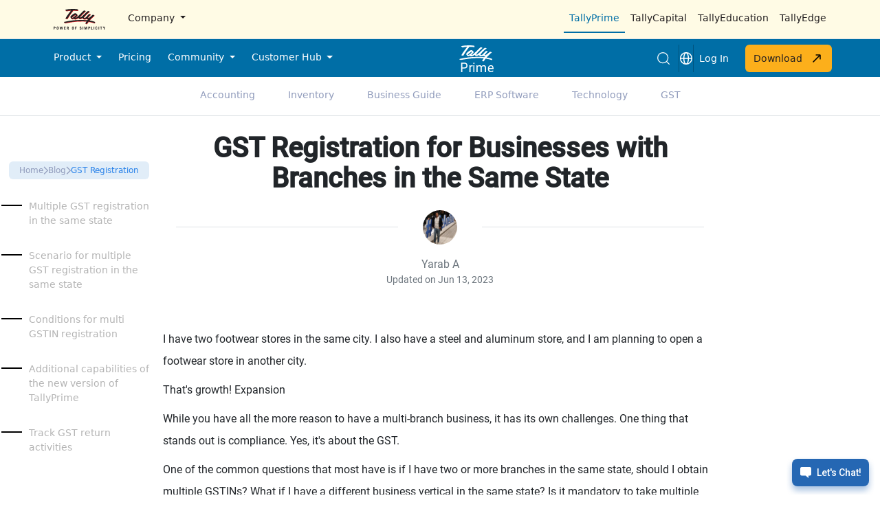

--- FILE ---
content_type: text/html; charset=UTF-8
request_url: https://tallysolutions.com/gst/got-two-or-more-branches-in-the-same-state-find-out-if-you-need-multiple-gst-registration-multiple-gstin/
body_size: 40254
content:
 
<!DOCTYPE html>
<html lang="en">
<head>

    <!-- Required meta tags -->
    <meta charset="utf-8">
    <meta name="viewport" content="width=device-width, initial-scale=1, shrink-to-fit=no">
    <!-- <link rel="preconnect" href="https://fonts.googleapis.com">
    <link rel="preconnect" href="https://fonts.gstatic.com" crossorigin>
    <link href="https://fonts.googleapis.com/css2?family=Asap:ital,wght@0,100..900;1,100..900&display=swap" rel="stylesheet">
    <script type="text/javascript" src="https://cdnjs.cloudflare.com/ajax/libs/jquery/2.1.3/jquery.min.js"></script> -->

    <!--  <script defer src="https://resources.tallysolutions.com/wp-content/themes/tally/assets/js/vendor.blog-individual.min.js"></script>
    <script defer src="https://resources.tallysolutions.com/wp-content/themes/tally/assets/js/blog-individual.min.js"></script> -->
    <!-- <link rel="stylesheet" href="https://resources.tallysolutions.com/wp-content/themes/tally/assets/css/critical.blog-individual.min.css"> -->
    <!--  <link rel="preload" href="https://resources.tallysolutions.com/wp-content/themes/tally/assets/css/home.min.css" as="style" onload="this.onload=null;this.rel='stylesheet'"> -->
    <link rel="stylesheet" type="text/css" href="https://resources.tallysolutions.com/wp-content/themes/tally/assets/css/slick.css" />
    <link rel="stylesheet" type="text/css"
        href="https://resources.tallysolutions.com/wp-content/themes/tally/assets/css/slick-theme.css" />
    <link rel="stylesheet" type="text/css"
        href="https://resources.tallysolutions.com/wp-content/themes/tally/assets/css/single-blog.css" />

        <!-- <link rel="icon" href="/assets/images/Tally_Favicon/favicon.ico" /> -->
    <meta http-equiv="X-UA-Compatible" content="IE=edge" />
    <meta name="facebook-domain-verification" content="tjv9m2v07wo5bwchu03y37iz004prz"/>
	<meta name="robots" content="noodp, noydir" />
	
    <link rel="icon" type="image/png" href="https://tallysolutions.com/wp-content/themes/tally/assets/images/Tally_Favicon/apple-icon.png" />
    <link rel="icon" type="image/png" href="https://tallysolutions.com/wp-content/themes/tally/assets/images/Tally_Favicon/favicon-16x16.png" sizes="16x16" />
    <link rel="icon" type="image/png" href="https://tallysolutions.com/wp-content/themes/tally/assets/images/Tally_Favicon/favicon-32x32.png" sizes="32x32" />
    <link rel="icon" type="image/png" href="https://tallysolutions.com/wp-content/themes/tally/assets/images/Tally_Favicon/favicon-48x48.png" sizes="48x48" />
    <link rel="icon" type="image/png" href="https://tallysolutions.com/wp-content/themes/tally/assets/images/Tally_Favicon/favicon-96x96.png" sizes="96x96" />
    <link rel="icon" type="image/png" href="https://tallysolutions.com/wp-content/themes/tally/assets/images/Tally_Favicon/android-icon-192x192.png" sizes="192x192" />
    <script src="https://resources.tallysolutions.com/wp-content/themes/tally/assets/library/js/jquery-3.7.1.min.js"></script>
    <link rel="stylesheet" href="https://resources.tallysolutions.com/wp-content/themes/tally/assets/library/css/bootstrap.min.css">
    <link rel="stylesheet" href="https://resources.tallysolutions.com/wp-content/themes/tally/assets/css/common-styles.css">
     <!-- Google Tag Manager -->
     <script>
        (function(w, d, s, l, i) {
      w[l] = w[l] || [];
      w[l].push({
        'gtm.start': new Date().getTime(),
        event: 'gtm.js'
      });
      var f = d.getElementsByTagName(s)[0],
        j = d.createElement(s),
        dl = l != 'dataLayer' ? '&l=' + l : '';
      j.async = true;
      j.src =
        'https://www.googletagmanager.com/gtm.js?id=' + i + dl;
      f.parentNode.insertBefore(j, f);
    })(window, document, 'script', 'dataLayer', 'GTM-MDZBGL2');
  </script>   
    <!-- End Google Tag Manager -->
<!-- End Google Tag Manager -->
    
	

        <!-- Google Tag Manager function for header -->
        <script>(function(w,d,s,l,i){w[l]=w[l]||[];w[l].push({'gtm.start':
        new Date().getTime(),event:'gtm.js'});var f=d.getElementsByTagName(s)[0],
        j=d.createElement(s),dl=l!='dataLayer'?'&l='+l:'';j.async=true;j.src=
        'https://www.googletagmanager.com/gtm.js?id='+i+dl;f.parentNode.insertBefore(j,f);
        })(window,document,'script','dataLayer','GTM-5M5SRH24');</script>
        <!-- End Google Tag Manager function for header -->
    	
    <title>One State, Multiple Branches: A Guide to GST Registration</title>

	<!-- This site is optimized with the Yoast SEO Premium plugin v25.4 (Yoast SEO v26.5) - https://yoast.com/wordpress/plugins/seo/ -->
	<meta name="description" content="Need for Multiple GST Registrations: Conditions for obtaining separate registration for your business and its branches in the same state. Read more!" />
	<link rel="canonical" href="https://tallysolutions.com/gst/got-two-or-more-branches-in-the-same-state-find-out-if-you-need-multiple-gst-registration-multiple-gstin/" />
	<meta property="og:locale" content="en_US" />
	<meta property="og:type" content="article" />
	<meta property="og:title" content="One State, Multiple Branches: A Guide to GST Registration" />
	<meta property="og:description" content="Need for Multiple GST Registrations: Conditions for obtaining separate registration for your business and its branches in the same state. Read more!" />
	<meta property="og:url" content="https://tallysolutions.com/gst/got-two-or-more-branches-in-the-same-state-find-out-if-you-need-multiple-gst-registration-multiple-gstin/" />
	<meta property="og:site_name" content="Tally Solutions" />
	<meta property="article:publisher" content="https://www.facebook.com/tallysolutions" />
	<meta property="article:published_time" content="2022-07-26T06:57:07+00:00" />
	<meta property="article:modified_time" content="2023-06-13T10:49:25+00:00" />
	<meta property="og:image" content="https://resources.tallysolutions.com/wp-content/uploads/2020/07/40th-GST-council-meeting-updates.jpg" />
	<meta property="og:image:width" content="848" />
	<meta property="og:image:height" content="467" />
	<meta property="og:image:type" content="image/jpeg" />
	<meta name="author" content="Yarab A" />
	<meta name="twitter:card" content="summary_large_image" />
	<meta name="twitter:creator" content="@tallysolutions" />
	<meta name="twitter:site" content="@tallysolutions" />
	<meta name="twitter:label1" content="Written by" />
	<meta name="twitter:data1" content="Yarab A" />
	<meta name="twitter:label2" content="Est. reading time" />
	<meta name="twitter:data2" content="4 minutes" />
	<script type="application/ld+json" class="yoast-schema-graph">{"@context":"https://schema.org","@graph":[{"@type":"Article","@id":"https://tallysolutions.com/gst/got-two-or-more-branches-in-the-same-state-find-out-if-you-need-multiple-gst-registration-multiple-gstin/#article","isPartOf":{"@id":"https://tallysolutions.com/gst/got-two-or-more-branches-in-the-same-state-find-out-if-you-need-multiple-gst-registration-multiple-gstin/"},"author":{"name":"Yarab A","@id":"https://tallysolutions.com/#/schema/person/5ac8c0d991525d77c3bed50846b181d6"},"headline":"GST Registration for Businesses with Branches in the Same State","datePublished":"2022-07-26T06:57:07+00:00","dateModified":"2023-06-13T10:49:25+00:00","mainEntityOfPage":{"@id":"https://tallysolutions.com/gst/got-two-or-more-branches-in-the-same-state-find-out-if-you-need-multiple-gst-registration-multiple-gstin/"},"wordCount":862,"commentCount":0,"publisher":{"@id":"https://tallysolutions.com/#organization"},"image":{"@id":"https://tallysolutions.com/gst/got-two-or-more-branches-in-the-same-state-find-out-if-you-need-multiple-gst-registration-multiple-gstin/#primaryimage"},"thumbnailUrl":"https://resources.tallysolutions.com/wp-content/uploads/2020/07/40th-GST-council-meeting-updates.jpg","keywords":["GST Registration"],"articleSection":["GST"],"inLanguage":"en-US","potentialAction":[{"@type":"CommentAction","name":"Comment","target":["https://tallysolutions.com/gst/got-two-or-more-branches-in-the-same-state-find-out-if-you-need-multiple-gst-registration-multiple-gstin/#respond"]}]},{"@type":"WebPage","@id":"https://tallysolutions.com/gst/got-two-or-more-branches-in-the-same-state-find-out-if-you-need-multiple-gst-registration-multiple-gstin/","url":"https://tallysolutions.com/gst/got-two-or-more-branches-in-the-same-state-find-out-if-you-need-multiple-gst-registration-multiple-gstin/","name":"One State, Multiple Branches: A Guide to GST Registration","isPartOf":{"@id":"https://tallysolutions.com/#website"},"primaryImageOfPage":{"@id":"https://tallysolutions.com/gst/got-two-or-more-branches-in-the-same-state-find-out-if-you-need-multiple-gst-registration-multiple-gstin/#primaryimage"},"image":{"@id":"https://tallysolutions.com/gst/got-two-or-more-branches-in-the-same-state-find-out-if-you-need-multiple-gst-registration-multiple-gstin/#primaryimage"},"thumbnailUrl":"https://resources.tallysolutions.com/wp-content/uploads/2020/07/40th-GST-council-meeting-updates.jpg","datePublished":"2022-07-26T06:57:07+00:00","dateModified":"2023-06-13T10:49:25+00:00","description":"Need for Multiple GST Registrations: Conditions for obtaining separate registration for your business and its branches in the same state. Read more!","inLanguage":"en-US","potentialAction":[{"@type":"ReadAction","target":["https://tallysolutions.com/gst/got-two-or-more-branches-in-the-same-state-find-out-if-you-need-multiple-gst-registration-multiple-gstin/"]}]},{"@type":"ImageObject","inLanguage":"en-US","@id":"https://tallysolutions.com/gst/got-two-or-more-branches-in-the-same-state-find-out-if-you-need-multiple-gst-registration-multiple-gstin/#primaryimage","url":"https://resources.tallysolutions.com/wp-content/uploads/2020/07/40th-GST-council-meeting-updates.jpg","contentUrl":"https://resources.tallysolutions.com/wp-content/uploads/2020/07/40th-GST-council-meeting-updates.jpg","width":848,"height":467,"caption":"Got Two or More Branches in the Same State? Find Out if You Need Multiple GST Registration (Multiple GSTIN)"},{"@type":"WebSite","@id":"https://tallysolutions.com/#website","url":"https://tallysolutions.com/","name":"Tally Solutions","description":"Power of Simplicity","publisher":{"@id":"https://tallysolutions.com/#organization"},"potentialAction":[{"@type":"SearchAction","target":{"@type":"EntryPoint","urlTemplate":"https://tallysolutions.com/?s={search_term_string}"},"query-input":{"@type":"PropertyValueSpecification","valueRequired":true,"valueName":"search_term_string"}}],"inLanguage":"en-US"},{"@type":"Organization","@id":"https://tallysolutions.com/#organization","name":"Tally Solutions","url":"https://tallysolutions.com/","logo":{"@type":"ImageObject","inLanguage":"en-US","@id":"https://tallysolutions.com/#/schema/logo/image/","url":"https://resources.tallysolutions.com/wp-content/uploads/2019/11/Tally-logo-Center.png","contentUrl":"https://resources.tallysolutions.com/wp-content/uploads/2019/11/Tally-logo-Center.png","width":2484,"height":1142,"caption":"Tally Solutions"},"image":{"@id":"https://tallysolutions.com/#/schema/logo/image/"},"sameAs":["https://www.facebook.com/tallysolutions","https://x.com/tallysolutions","https://www.instagram.com/tallysolutions","https://www.linkedin.com/company/tallysolutions","https://www.youtube.com/@TallySolutions/","https://en.wikipedia.org/wiki/Tally_Solutions"]},{"@type":"Person","@id":"https://tallysolutions.com/#/schema/person/5ac8c0d991525d77c3bed50846b181d6","name":"Yarab A","image":{"@type":"ImageObject","inLanguage":"en-US","@id":"https://tallysolutions.com/#/schema/person/image/","url":"https://resources.tallysolutions.com/wp-content/uploads/2021/08/yarab-profilepic.jpg","contentUrl":"https://resources.tallysolutions.com/wp-content/uploads/2021/08/yarab-profilepic.jpg","caption":"Yarab A"},"description":"Yarab believe great content isn’t just about storytelling. it’s about moving the business forward. Over the years, he has built and scaled content strategies that directly support demand generation, product discovery, lead conversion, and commerce. From organic acquisition to mid-funnel influence to bottom-funnel acceleration, his focus has been to unlock opportunities using content as a strategic lever. Not just a support function. His strong business sensibility, built on years of working with SMEs across regions and a deep grasp of regulatory/compliance like GST (India), Indirect tax compliance for Middle East, Kenya etc. and other emerging tax mandates has enabled him to translate these into business opportunities, driven all through owned media – The content.","sameAs":["https://www.linkedin.com/in/yarab-a-33a180136/"],"url":"https://tallysolutions.com/author/yarab/"}]}</script>
	<!-- / Yoast SEO Premium plugin. -->



    <script defer src="https://resources.tallysolutions.com/wp-content/themes/tally/assets/js/lead-gen-form-india.js"></script>
   
    <script type='text/javascript'>
        window.addEventListener('scroll', function () {
            var element = document.querySelector('section.position-fixed');
            if (window.scrollY > 0) {
                element.style.top = '57px';
            } else {
                element.style.top = '112px';
            }
        });
        window.addEventListener('scroll', function () {
            var element = document.querySelector('.progress-container');


            if (window.scrollY > 0) {
                element.style.top = '112px';
            } else {
                element.style.top = '165px';
            }
        });
        </script>
    <style>
        .leadform {
            gap: 12px;
        }

        .freeTrialBtn {
            background-color: #F48500;
            font-size: 0.9rem;
            font-weight: 500;
        }

        .progress-container {
            position: fixed;
            top: 115px;
            left: 0;
            width: 100%;
            height: 5px;
            z-index: 1000;
            background: #fff;
        }

        .progress-bar {
            height: 100%;
            background: #95c7ec;
            width: 0;
            transition: width 0.2s;
        }

        .smartmoves-cta {
            background-color: #f4faff;
            border: 1px solid #cbe9ff;
        }

        .smartmoves-cta h2 {
            font-size: 30px !important;
            color: #2a67b1;
            font-weight: 600;
        }
        .accordion-button {
            background-color: transparent;
            border: none;
        }

        .accordion-item:first-of-type {
            border-top-left-radius: 0rem !important;
            border-top-right-radius: 0rem !important;
        }

        .accordion-item:first-of-type>.accordion-header .accordion-button {
            border-top-left-radius: 0rem !important;
            border-top-right-radius: 0rem !important;
        }

        .accordion-button:not(.collapsed) {
            background-color: #fff!important;
            box-shadow: 0px !important;
            color: #000 !important;
        }

        .accordion-header,
        .accordion-body {
            background-color: #fff!important;
        }

        .accordion-button:focus {
            box-shadow: none !important;
        }

        .accordion-button .collapsed {
            background-color: #fffbe6;
        }

        #accordionExampleFaq .accordion-button .collapsed {
            background-color: #dcf2fb;
        }

        #accordionExampleFaq .accordion-header,
        #accordionExampleFaq .accordion-body {
            background-color: #dcf2fb;
        }

        #accordionExampleFaq .accordion-button:not(.collapsed) {
            background-color: #fff!important;
        }

        .accordion-item {
            border-top: 0px solid #fffbe6 !important;
            border-left: 0px solid #fffbe6 !important;
            border-right: 0px solid #fffbe6 !important;
        }

        .accordion-button {
            border-bottom: 0px !important;
            line-height: normal;
        }

        .accordion-button::after {
            background-image: url('/wp-content/themes/tally/assets/images/icons/icon-plus.svg') !important;
            background-repeat: no-repeat;
        }

        .accordion-button:not(.collapsed)::after {
            background-image: url('/wp-content/themes/tally/assets/images/icons/icon-minus.svg') !important;
            background-repeat: no-repeat;
        }
        .accordion-button:not(.collapsed){
            box-shadow:none!important;
        }
        .authorShortDesc{background-color: #f4faff;border: 1px solid #cbe9ff;}
        .text-mode-ellipsis{height: 56px!important;}
    </style>

<style id='global-styles-inline-css' type='text/css'>
:root{--wp--preset--aspect-ratio--square: 1;--wp--preset--aspect-ratio--4-3: 4/3;--wp--preset--aspect-ratio--3-4: 3/4;--wp--preset--aspect-ratio--3-2: 3/2;--wp--preset--aspect-ratio--2-3: 2/3;--wp--preset--aspect-ratio--16-9: 16/9;--wp--preset--aspect-ratio--9-16: 9/16;--wp--preset--color--black: #000000;--wp--preset--color--cyan-bluish-gray: #abb8c3;--wp--preset--color--white: #ffffff;--wp--preset--color--pale-pink: #f78da7;--wp--preset--color--vivid-red: #cf2e2e;--wp--preset--color--luminous-vivid-orange: #ff6900;--wp--preset--color--luminous-vivid-amber: #fcb900;--wp--preset--color--light-green-cyan: #7bdcb5;--wp--preset--color--vivid-green-cyan: #00d084;--wp--preset--color--pale-cyan-blue: #8ed1fc;--wp--preset--color--vivid-cyan-blue: #0693e3;--wp--preset--color--vivid-purple: #9b51e0;--wp--preset--gradient--vivid-cyan-blue-to-vivid-purple: linear-gradient(135deg,rgb(6,147,227) 0%,rgb(155,81,224) 100%);--wp--preset--gradient--light-green-cyan-to-vivid-green-cyan: linear-gradient(135deg,rgb(122,220,180) 0%,rgb(0,208,130) 100%);--wp--preset--gradient--luminous-vivid-amber-to-luminous-vivid-orange: linear-gradient(135deg,rgb(252,185,0) 0%,rgb(255,105,0) 100%);--wp--preset--gradient--luminous-vivid-orange-to-vivid-red: linear-gradient(135deg,rgb(255,105,0) 0%,rgb(207,46,46) 100%);--wp--preset--gradient--very-light-gray-to-cyan-bluish-gray: linear-gradient(135deg,rgb(238,238,238) 0%,rgb(169,184,195) 100%);--wp--preset--gradient--cool-to-warm-spectrum: linear-gradient(135deg,rgb(74,234,220) 0%,rgb(151,120,209) 20%,rgb(207,42,186) 40%,rgb(238,44,130) 60%,rgb(251,105,98) 80%,rgb(254,248,76) 100%);--wp--preset--gradient--blush-light-purple: linear-gradient(135deg,rgb(255,206,236) 0%,rgb(152,150,240) 100%);--wp--preset--gradient--blush-bordeaux: linear-gradient(135deg,rgb(254,205,165) 0%,rgb(254,45,45) 50%,rgb(107,0,62) 100%);--wp--preset--gradient--luminous-dusk: linear-gradient(135deg,rgb(255,203,112) 0%,rgb(199,81,192) 50%,rgb(65,88,208) 100%);--wp--preset--gradient--pale-ocean: linear-gradient(135deg,rgb(255,245,203) 0%,rgb(182,227,212) 50%,rgb(51,167,181) 100%);--wp--preset--gradient--electric-grass: linear-gradient(135deg,rgb(202,248,128) 0%,rgb(113,206,126) 100%);--wp--preset--gradient--midnight: linear-gradient(135deg,rgb(2,3,129) 0%,rgb(40,116,252) 100%);--wp--preset--font-size--small: 13px;--wp--preset--font-size--medium: 20px;--wp--preset--font-size--large: 36px;--wp--preset--font-size--x-large: 42px;--wp--preset--spacing--20: 0.44rem;--wp--preset--spacing--30: 0.67rem;--wp--preset--spacing--40: 1rem;--wp--preset--spacing--50: 1.5rem;--wp--preset--spacing--60: 2.25rem;--wp--preset--spacing--70: 3.38rem;--wp--preset--spacing--80: 5.06rem;--wp--preset--shadow--natural: 6px 6px 9px rgba(0, 0, 0, 0.2);--wp--preset--shadow--deep: 12px 12px 50px rgba(0, 0, 0, 0.4);--wp--preset--shadow--sharp: 6px 6px 0px rgba(0, 0, 0, 0.2);--wp--preset--shadow--outlined: 6px 6px 0px -3px rgb(255, 255, 255), 6px 6px rgb(0, 0, 0);--wp--preset--shadow--crisp: 6px 6px 0px rgb(0, 0, 0);}:where(.is-layout-flex){gap: 0.5em;}:where(.is-layout-grid){gap: 0.5em;}body .is-layout-flex{display: flex;}.is-layout-flex{flex-wrap: wrap;align-items: center;}.is-layout-flex > :is(*, div){margin: 0;}body .is-layout-grid{display: grid;}.is-layout-grid > :is(*, div){margin: 0;}:where(.wp-block-columns.is-layout-flex){gap: 2em;}:where(.wp-block-columns.is-layout-grid){gap: 2em;}:where(.wp-block-post-template.is-layout-flex){gap: 1.25em;}:where(.wp-block-post-template.is-layout-grid){gap: 1.25em;}.has-black-color{color: var(--wp--preset--color--black) !important;}.has-cyan-bluish-gray-color{color: var(--wp--preset--color--cyan-bluish-gray) !important;}.has-white-color{color: var(--wp--preset--color--white) !important;}.has-pale-pink-color{color: var(--wp--preset--color--pale-pink) !important;}.has-vivid-red-color{color: var(--wp--preset--color--vivid-red) !important;}.has-luminous-vivid-orange-color{color: var(--wp--preset--color--luminous-vivid-orange) !important;}.has-luminous-vivid-amber-color{color: var(--wp--preset--color--luminous-vivid-amber) !important;}.has-light-green-cyan-color{color: var(--wp--preset--color--light-green-cyan) !important;}.has-vivid-green-cyan-color{color: var(--wp--preset--color--vivid-green-cyan) !important;}.has-pale-cyan-blue-color{color: var(--wp--preset--color--pale-cyan-blue) !important;}.has-vivid-cyan-blue-color{color: var(--wp--preset--color--vivid-cyan-blue) !important;}.has-vivid-purple-color{color: var(--wp--preset--color--vivid-purple) !important;}.has-black-background-color{background-color: var(--wp--preset--color--black) !important;}.has-cyan-bluish-gray-background-color{background-color: var(--wp--preset--color--cyan-bluish-gray) !important;}.has-white-background-color{background-color: var(--wp--preset--color--white) !important;}.has-pale-pink-background-color{background-color: var(--wp--preset--color--pale-pink) !important;}.has-vivid-red-background-color{background-color: var(--wp--preset--color--vivid-red) !important;}.has-luminous-vivid-orange-background-color{background-color: var(--wp--preset--color--luminous-vivid-orange) !important;}.has-luminous-vivid-amber-background-color{background-color: var(--wp--preset--color--luminous-vivid-amber) !important;}.has-light-green-cyan-background-color{background-color: var(--wp--preset--color--light-green-cyan) !important;}.has-vivid-green-cyan-background-color{background-color: var(--wp--preset--color--vivid-green-cyan) !important;}.has-pale-cyan-blue-background-color{background-color: var(--wp--preset--color--pale-cyan-blue) !important;}.has-vivid-cyan-blue-background-color{background-color: var(--wp--preset--color--vivid-cyan-blue) !important;}.has-vivid-purple-background-color{background-color: var(--wp--preset--color--vivid-purple) !important;}.has-black-border-color{border-color: var(--wp--preset--color--black) !important;}.has-cyan-bluish-gray-border-color{border-color: var(--wp--preset--color--cyan-bluish-gray) !important;}.has-white-border-color{border-color: var(--wp--preset--color--white) !important;}.has-pale-pink-border-color{border-color: var(--wp--preset--color--pale-pink) !important;}.has-vivid-red-border-color{border-color: var(--wp--preset--color--vivid-red) !important;}.has-luminous-vivid-orange-border-color{border-color: var(--wp--preset--color--luminous-vivid-orange) !important;}.has-luminous-vivid-amber-border-color{border-color: var(--wp--preset--color--luminous-vivid-amber) !important;}.has-light-green-cyan-border-color{border-color: var(--wp--preset--color--light-green-cyan) !important;}.has-vivid-green-cyan-border-color{border-color: var(--wp--preset--color--vivid-green-cyan) !important;}.has-pale-cyan-blue-border-color{border-color: var(--wp--preset--color--pale-cyan-blue) !important;}.has-vivid-cyan-blue-border-color{border-color: var(--wp--preset--color--vivid-cyan-blue) !important;}.has-vivid-purple-border-color{border-color: var(--wp--preset--color--vivid-purple) !important;}.has-vivid-cyan-blue-to-vivid-purple-gradient-background{background: var(--wp--preset--gradient--vivid-cyan-blue-to-vivid-purple) !important;}.has-light-green-cyan-to-vivid-green-cyan-gradient-background{background: var(--wp--preset--gradient--light-green-cyan-to-vivid-green-cyan) !important;}.has-luminous-vivid-amber-to-luminous-vivid-orange-gradient-background{background: var(--wp--preset--gradient--luminous-vivid-amber-to-luminous-vivid-orange) !important;}.has-luminous-vivid-orange-to-vivid-red-gradient-background{background: var(--wp--preset--gradient--luminous-vivid-orange-to-vivid-red) !important;}.has-very-light-gray-to-cyan-bluish-gray-gradient-background{background: var(--wp--preset--gradient--very-light-gray-to-cyan-bluish-gray) !important;}.has-cool-to-warm-spectrum-gradient-background{background: var(--wp--preset--gradient--cool-to-warm-spectrum) !important;}.has-blush-light-purple-gradient-background{background: var(--wp--preset--gradient--blush-light-purple) !important;}.has-blush-bordeaux-gradient-background{background: var(--wp--preset--gradient--blush-bordeaux) !important;}.has-luminous-dusk-gradient-background{background: var(--wp--preset--gradient--luminous-dusk) !important;}.has-pale-ocean-gradient-background{background: var(--wp--preset--gradient--pale-ocean) !important;}.has-electric-grass-gradient-background{background: var(--wp--preset--gradient--electric-grass) !important;}.has-midnight-gradient-background{background: var(--wp--preset--gradient--midnight) !important;}.has-small-font-size{font-size: var(--wp--preset--font-size--small) !important;}.has-medium-font-size{font-size: var(--wp--preset--font-size--medium) !important;}.has-large-font-size{font-size: var(--wp--preset--font-size--large) !important;}.has-x-large-font-size{font-size: var(--wp--preset--font-size--x-large) !important;}
/*# sourceURL=global-styles-inline-css */
</style>
</head>

<body>
        <!-- Google Tag Manager (noscript) function for body -->
<noscript><iframe src="https://www.googletagmanager.com/ns.html?id=GTM-5M5SRH24"
height="0" width="0" style="display:none;visibility:hidden"></iframe></noscript>
<!-- End Google Tag Manager (noscript) function for body -->
    <!-- Google Tag Manager (noscript) updated-->
 <noscript><iframe src="https://www.googletagmanager.com/ns.html?id=GTM-MDZBGL2" height="0" width="0" style="display:none;visibility:hidden"></iframe></noscript>
<!-- End Google Tag Manager (noscript) -->



<link rel="stylesheet" href="https://resources.tallysolutions.com/wp-content/themes/tally/assets/css/tally-navbar.css">

<!-- desktop navbar start -->
<header class="container-fluid p-0 position-relative">
    <!-- Navbar Top Section -->
<nav class="d-none d-lg-flex navbar navbar-expand-lg navbar-light bg-light-cream border-bottom">
    <div class="container-fluid">
        <div class="container p-0 d-flex justify-content-between align-items-center">
            <div class="d-flex">
            <a class="navbar-brand px-2 track-click" data-header="NA" data-section="Top Header" click-text=" Top Header Tally Logo" href="/">
                    <img src="https://resources.tallysolutions.com/wp-content/themes/tally/assets/images/tally-logo-black.svg"
                        alt="Tally Logo" height="30" />
            </a>
                <div>
                    <ul class="navbar-nav me-auto mb-2 mb-lg-0">
                        <li class="nav-item dropdown me-2">
                            <a class="nav-link dropdown-toggle text-dark track-click" data-header="NA" data-section="Top Header"  href="/" id="about-us" role="button"
                                data-bs-toggle="dropdown" aria-expanded="false">
                                Company
                            </a>
                            <div class="dropdown-menu shadow p-0 bg-gray rounded-0 border-0 rounded-bottom overflow-scroll hide-scrollbar dropdown-max-height p-2"
                                style="min-width: 200px" aria-labelledby="about-us">
                                <div class="bg-white p-3 rounded-3 h-100">
                                    <p class="text-light-gray text-uppercase mb-1 track-click" data-header="NA" data-section="Top header" click-text=" Top header Company">Company</p>
                                    <div class="col-12 p-0 d-flex">
                                        <ul class="list-unstyled col-12">
                                            <li class="col-12 p-2">
                                                <a href="/about-tally/"
                                                    class="col-12  text-decoration-none text-dark py-2 track-click" data-header="Company" data-section="Top header">About us</a>
                                            </li>
                                            <li class=" col-12 p-2">
                                                <a href="/careers/"
                                                    class="col-12 text-decoration-none text-dark py-2 track-click" data-header="Company" data-section="Top header">Careers</a>
                                            </li>
                                            <li class="col-12 p-2">
                                                <a href="/tally-together/"
                                                    class="col-12 text-decoration-none text-dark py-2 track-click" data-header="Company" data-section="Top header">TallyTogether</a>
                                            </li>
											<li class="col-12 p-2">
                                                <a href="/tally-news/"
                                                    class="col-12 text-decoration-none text-dark py-2 track-click" data-header="Company" data-section="Top header">Media &amp; News</a>
                                            </li>
                                        </ul>
                                    </div>
                                </div>
                            </div>
                        </li>
                    </ul>
                </div>
            </div>

            <div class="d-flex">
                <ul class="navbar-nav">
                    <li class="nav-item">
                        <a class="nav-link text-theme border-bottom border-2 border-blue"
                            href="https://tallysolutions.com">TallyPrime</a>
                    </li>
                    <li class="nav-item">
                        <a class="nav-link text-dark track-click" data-header="Top Header" data-section="Top header" href="https://tallycapital.tallysolutions.com">TallyCapital</a>
                    </li>
                    <li class="nav-item">
                        <a class="nav-link text-dark track-click" data-header="Top Header" data-section="Top header" href="https://tallyeducation.com/tepl">TallyEducation</a>
                    </li>
                    <li class="nav-item">
                        <a class="nav-link text-dark track-click" data-header="Top Header" data-section="Top header" href="https://tallyedge.com/">TallyEdge</a>
                    </li>
                </ul>
            </div>
        </div>
    </div>
</nav>

<div id="nav-slider"
    class="d-none d-lg-flex bg-gray position-fixed top-0 end-0 vh-100 text-dark shadow z-3 overflow-hidden p-0"
    style="width: 0; transition: width 0.3s;">
    <div class="w-100 bg-light-blue h-100 rounded-1 p-3">
        <div class="d-flex justify-content-between ">
            <img src="https://resources.tallysolutions.com/wp-content/themes/tally/assets/images/tally_logo_white.svg" alt="logo"
                class="nav-slider-img">
            <div id="closeSlider" class="pointer m-3">
                <span class="align-items-center">
                    <img src="https://resources.tallysolutions.com/wp-content/themes/tally/assets/images/icons/close-white.svg"
                        alt="icons" srcset="">
                </span>
            </div>
        </div>
        <hr class="text-white" />
        <div class="p-0">
            <!-- <h4>Menu</h4> -->
            <ul class="list-unstyled">
                <li class="mb-3">
                    <a href="/about-tally/" class="text-decoration-none text-white track-click" data-header="Company" data-section="Top header">About us</a>
                </li>
                <li class="mb-3">
                    <a href="/careers/" class="text-decoration-none text-white track-click" data-header="Company" data-section="Top header">Careers</a>
                </li>
                <li class="mb-3">
                    <a href="/tally-together/" class="text-decoration-none text-white track-click" data-header="Company" data-section="Top header">Tally Together</a>
                </li>
				<li class="mb-3">
                    <a href="/tally-news/" class="text-decoration-none text-white track-click" data-header="Company" data-section="Top header">Media &amp; News</a>
                </li>
            </ul>
        </div>
    </div>
</div>


    <!-- Navbar Bottom Section -->
    <div id="fixed-navbar" class="position-relative">
        <nav class="d-none d-lg-flex navbar navbar-expand-lg navbar-dark bg-light-blue p-1" >
        <div class="container-fluid">
            <div class="container collapse navbar-collapse p-0" id="navbarMain">
                <ul class="navbar-nav me-auto mb-2 mb-lg-0">
                    <li class="nav-item dropdown me-2">
                        <a class="nav-link dropdown-toggle text-white cls-header track-click" data-header="NA" data-subheader="NA" data-section="Menu Navigation" href="/" id="productDropdown" role="button"
                            data-bs-toggle="dropdown" aria-expanded="false">
                            Product
                        </a>
                        <div class="dropdown-menu shadow p-0 bg-gray rounded-0 border-0 rounded-bottom overflow-scroll hide-scrollbar dropdown-max-height"
                            style="min-width: 900px" aria-labelledby="productDropdown">
                            <div class="col-12 p-3 d-flex">
                                <div class="d-flex flex-column gap-3 col-7">
                                    <div class="col-12 bg-white p-3 rounded-3">
                                        <p class="text-light-gray text-uppercase mb-3">TALLYPRIME</p>
                                        <div class="d-flex flex-wrap gap-5 mb-4">
                                                <div class="px-2 bg-hover">
                                                <a href="/tally-prime" class="text-decoration-none text-dark track-click" data-subheader="TALLYPRIME" data-section="Menu Navigation">
                                                    <span class=" nav-icon">
                                                        <img src="https://resources.tallysolutions.com/wp-content/themes/tally/assets/images/icons/product-overview.svg"
                                                            alt="icon" srcset="">
                                                    </span>
                                                    Product
                                                    Overview
                                                </a>
                                            </div>
                                                <div class="px-2 bg-hover">
                                                <a href="https://tallysolutions.com/tally-prime-upgrade/" class="text-decoration-none text-dark track-click" data-subheader="TALLYPRIME" data-section="Menu Navigation">
                                                    <span class=" nav-icon">
                                                        <img src="https://resources.tallysolutions.com/wp-content/themes/tally/assets/images/icons/new-icon.svg"
                                                            alt="icon" srcset="">
                                                    </span>
                                                    What's New
                                                </a>
                                            </div>
                                        </div>
                                        <hr />
                                        <div class="d-flex justify-content-between mt-3">
                                            <!-- <div>
                                                <p>Try it for free!</p>
                                            </div> -->
                                            <a href="https://tallysolutions.com/business-software-7day-free-trial/?strCampaignID=918/"
                                                class="arrow-animation track-click" data-subheader="TALLYPRIME" data-section="Menu Navigation"><button class="btn btn-primary w-100">Take a
                                                    Free Trial <img class="arrow"
                                                        src="https://resources.tallysolutions.com/wp-content/themes/tally/assets/images/arrow-up-right-sharp.svg"
                                                        alt="arrow-up-right-blue"></button></a>
                                        </div>
                                    </div>
                                    <div class="col-12 p-0 bg-white p-3 rounded-3">
                                        <p class="text-light-gray text-uppercase mb-3">FEATURES</p>
                                        <div class="row">
                                                <div class="col-md-6 mb-4 px-2 bg-hover">
                                                <a href="https://tallysolutions.com/features/taxation/#features"
                                                    class="text-decoration-none text-dark track-click" data-subheader="FEATURES" data-section="Menu Navigation">
                                                    <span class=" nav-icon">
                                                        <img src="https://resources.tallysolutions.com/wp-content/themes/tally/assets/images/icons/tax.svg"
                                                            alt="icon" srcset="">
                                                    </span>
                                                    Taxation
                                                    & Compliance</a>
                                            </div>
                                                <div class="col-md-6 mb-4 px-2 bg-hover">
                                                <a href="https://tallysolutions.com/features/invoicing-and-accounting/#features"
                                                    class="text-decoration-none text-dark track-click" data-subheader="FEATURES" data-section="Menu Navigation">
                                                    <span class=" nav-icon">
                                                        <img src="https://resources.tallysolutions.com/wp-content/themes/tally/assets/images/icons/accounting.svg"
                                                            alt="icon" srcset="">
                                                    </span>
                                                    Accounting</a>
                                            </div>
                                                <div class="col-md-6 mb-4 px-2 bg-hover">
                                                <a href="https://tallysolutions.com/features/connected-services/#features"
                                                    class="text-decoration-none text-dark track-click" data-subheader="FEATURES" data-section="Menu Navigation">
                                                    <span class=" nav-icon">
                                                        <img src="https://resources.tallysolutions.com/wp-content/themes/tally/assets/images/icons/connected-services.svg"
                                                            alt="icon" srcset="">
                                                    </span>
                                                    Connected
                                                    Services</a>
                                            </div>
                                                <div class="col-md-6 mb-4 px-2 bg-hover">
                                                <a href="https://tallysolutions.com/features/banking/#features"
                                                    class="text-decoration-none text-dark track-click" data-subheader="FEATURES" data-section="Menu Navigation">
                                                    <span class=" nav-icon">
                                                        <img src="https://resources.tallysolutions.com/wp-content/themes/tally/assets/images/icons/banking.svg"
                                                            alt="icon" srcset="">
                                                    </span>
                                                    Banking</a>
                                            </div>
                                        </div>
                                        <div class="mt-3">
                                            <a href="https://tallysolutions.com/features"
                                                class="text-decoration-none text-blue arrow-animation track-click" data-subheader="FEATURES" data-section="Menu Navigation">View all
                                                Features
                                                <span>
                                                    <img class="arrow"
                                                        src="https://resources.tallysolutions.com/wp-content/themes/tally/assets/images/icons/arrow-up-right-blue.svg"
                                                        alt="icons" srcset="">
                                                </span></a>
                                        </div>
                                    </div>
                                </div>

                                <div class="col-5 px-4 py-3 d-flex flex-column justify-content-between">
                                    <div>
                                        <p class="text-light-gray mb-3">
                                            DO MORE WITH TALLYPRIME
                                        </p>
                                        <ul class="list-unstyled">
                                            <li class="mb-0 py-2 ">
                                                <a href="https://tallysolutions.com/tally-software-service/"
                                                    class="text-decoration-none text-dark track-click" data-subheader="DO MORE WITH TALLYPRIME" data-section="Menu Navigation">Tally Software
                                                    Services</a>
                                            </li>
                                            <li class="mb-0 py-2 ">
                                                <a href="https://tallysolutions.com/tallyprime-cloud-access/"
                                                    class="text-decoration-none text-dark track-click" data-subheader="DO MORE WITH TALLYPRIME" data-section="Menu Navigation">TallyPrime Cloud Access</a>
                                            </li>
                                            <li class=" py-2 mb-0">
                                                <a href="https://tallysolutions.com/tallyprime-with-whatsapp-business/"
                                                    class="text-decoration-none text-dark track-click" data-subheader="DO MORE WITH TALLYPRIME" data-section="Menu Navigation">TallyPrime with
                                                    Whatsapp</a>
                                            </li>
                                            <li class="mb-0 py-2 ">
                                                <a href="https://tallysolutions.com/tally-prime-server/"
                                                    class="text-decoration-none text-dark track-click" data-subheader="DO MORE WITH TALLYPRIME" data-section="Menu Navigation">TallyPrime
                                                    Server</a>
                                            </li>
                                            <li class="mb-0 py-2">
                                                <a href="https://tallysolutions.com/tally-prime-developer/"
                                                    class="text-decoration-none text-dark  track-click" data-subheader="DO MORE WITH TALLYPRIME" data-section="Menu Navigation">TallyPrime
                                                    Developer</a>
                                            </li>
                                        </ul>
                                    </div>
                                    <div class="mt-3">
                                        <a href="https://tallysolutions.com/customizations-and-integrations/"
                                            class="text-decoration-none text-blue arrow-animation track-click" data-subheader="DO MORE WITH TALLYPRIME" data-section="Menu Navigation">Explore Customizations & Integrations <span>
                                                <img src="https://resources.tallysolutions.com/wp-content/themes/tally/assets/images/icons/arrow-up-right-blue.svg"
                                                    alt="icons" class="arrow" srcset="">
                                            </span></a>
                                    </div>
                                </div>
                            </div>
                        </div>
                    </li>
                    <li class="nav-item me-2"><a class="nav-link text-white track-click" data-header="NA" data-subheader="NA" data-section="Menu Navigation" href="/buy-tally">Pricing</a></li>
                    <li class="nav-item dropdown me-2">
                        <a class="nav-link dropdown-toggle text-white cls-header track-click" data-header="NA" data-subheader="NA" data-section="Menu Navigation" href="#" id="communityDropdown" role="button"
                            data-bs-toggle="dropdown" aria-expanded="false">
                            Community
                        </a>
                        <div class="dropdown-menu shadow p-0 bg-gray rounded-0 border-0 communityDropdown rounded-bottom"
                            aria-labelledby="communityDropdown">
                            <div class="row row-cols-5 g-3 p-3">
                                <div class="col">
                                    <div class="bg-white p-3 rounded-3 h-100">
                                        <p class="text-light-gray text-uppercase mb-3">LEARN</p>
                                        <ul class="list-unstyled">
                                            <li class="d-flex justify-content-between mb-2 py-2">
                                                <a href="https://tallysolutions.com/tally-prime-demo/#explore-demos"
                                                    class="text-decoration-none text-dark track-click" data-subheader="LEARN" data-section="Menu Navigation">
                                                    <span class=" nav-icon">
                                                        <img src="https://resources.tallysolutions.com/wp-content/themes/tally/assets/images/icons/instant-demo.svg"
                                                            alt="icon" srcset="">
                                                    </span>
                                                    Instant Demo</a>
                                            </li>
                                            <li class="d-flex justify-content-between mb-2 py-2">
                                                <a href="https://tallysolutions.com/smart-moves/"
                                                    class="text-decoration-none text-dark track-click" data-subheader="LEARN" data-section="Menu Navigation">
                                                    <span class=" nav-icon">
                                                        <img src="https://resources.tallysolutions.com/wp-content/themes/tally/assets/images/icons/smart-moves.svg"
                                                            alt="icon" srcset=""></span>
                                                    Smart moves</a>
                                            </li>
                                            <li class="d-flex justify-content-between mb-2 py-2">
                                                <a href="https://tallysolutions.com/blogs/"
                                                    class="text-decoration-none text-dark track-click" data-subheader="LEARN" data-section="Menu Navigation">
                                                    <span class=" nav-icon">
                                                        <img src="https://resources.tallysolutions.com/wp-content/themes/tally/assets/images/icons/blog.svg"
                                                            alt="icon" srcset="">
                                                    </span>
                                                    Blogs</a>
                                            </li>
                                            <li class="d-flex justify-content-between pb-2">
                                                <a href="https://tallysolutions.com/learning-hub/"
                                                    class="text-decoration-none text-dark track-click" data-subheader="LEARN" data-section="Menu Navigation">
                                                    <span class=" nav-icon">
                                                        <img src="https://resources.tallysolutions.com/wp-content/themes/tally/assets/images/icons/learning-hub.png"
                                                            alt="learning-hub" srcset="">
                                                    </span>Learning hub</a>
                                            </li>
                                        </ul>
                                    </div>
                                </div>
                                <div class="col">
                                    <div class="bg-white p-3 rounded-3 h-100">
                                        <p class="text-light-gray text-uppercase mb-3">DISCOVER</p>
                                        <ul class="list-unstyled">
                                            <li class="d-flex justify-content-between mb-2 py-2">
                                                <a href="https://tallysolutions.com/product-roadmap/"
                                                    class="text-decoration-none text-dark track-click" data-subheader="DISCOVER" data-section="Menu Navigation">
                                                    <span class=" nav-icon">
                                                        <img src="https://resources.tallysolutions.com/wp-content/themes/tally/assets/images/icons/product-roadmap.svg"
                                                            alt="icon" srcset="">
                                                    </span>
                                                    Product
                                                    Roadmap</a>
                                            </li>
                                            <li class="d-flex justify-content-between mb-2 py-2">
                                                <a href="https://tallysolutions.com/customer-stories/"
                                                    class="text-decoration-none text-dark track-click" data-subheader="DISCOVER" data-section="Menu Navigation">
                                                    <span class=" nav-icon">
                                                        <img src="https://resources.tallysolutions.com/wp-content/themes/tally/assets/images/icons/customer-stories.svg"
                                                            alt="icon" srcset="">
                                                    </span>
                                                    Customer
                                                    Stories</a>
                                            </li>
                                            <li class="d-flex justify-content-between mb-2 py-2">
                                                <a href="https://tallysolutions.com/tally-for-startup/"
                                                    class="text-decoration-none text-dark track-click" data-subheader="DISCOVER" data-section="Menu Navigation">
                                                    <span class=" nav-icon">
                                                        <img src="https://resources.tallysolutions.com/wp-content/themes/tally/assets/images/icons/startup.svg"
                                                            alt="icon" srcset="">
                                                    </span>
                                                    Tally StartUp
                                                    offer</a>
                                            </li>
                                        </ul>
                                    </div>
                                </div>
                                <div class="col">
                                    <div class="bg-white p-3 rounded-3 h-100">
                                        <p class="text-light-gray text-uppercase mb-3">CONNECT</p>
                                        <ul class="list-unstyled">
                                            <li class="d-flex justify-content-between mb-2 py-2">
                                                <a href="https://community.tallysolutions.com/" target="_blank"
                                                    class="text-decoration-none text-dark track-click" data-subheader="CONNECT" data-section="Menu Navigation">
                                                    <span class=" nav-icon">
                                                        <img src="https://resources.tallysolutions.com/wp-content/themes/tally/assets/images/icons/ca-community.svg"
                                                            alt="icon" srcset="">
                                                    </span>
                                                    CA Community</a>
                                            </li>
                                            <li class="d-flex justify-content-between mb-2 py-2">
                                                <a href="https://tallysolutions.com/event-calendar/"
                                                    class="text-decoration-none text-dark track-click" data-subheader="CONNECT" data-section="Menu Navigation">
                                                    <span class=" nav-icon">
                                                        <img src="https://resources.tallysolutions.com/wp-content/themes/tally/assets/images/icons/webnar.svg"
                                                            alt="icon" srcset="">
                                                    </span>
                                                    Events and
                                                    Webinars</a>
                                            </li>
                                            <li class="d-flex justify-content-between mb-2 py-2">
                                                <a href="https://tallysolutions.com/tally-anchors/"
                                                    class="text-decoration-none text-dark track-click" data-subheader="CONNECT" data-section="Menu Navigation">
                                                    <span class=" nav-icon">
                                                        <img src="https://resources.tallysolutions.com/wp-content/themes/tally/assets/images/icons/anchor.svg"
                                                            alt="icon" srcset="">
                                                    </span>Tally
                                                    Anchors</a>
                                            </li>
                                            <li class="d-flex justify-content-between mb-2 py-2">
                                                <a href="https://tallysolutions.com/tally-evangelists/"
                                                    class="text-decoration-none text-dark track-click" data-subheader="CONNECT" data-section="Menu Navigation">
                                                    <span class=" nav-icon">
                                                        <img src="https://resources.tallysolutions.com/wp-content/themes/tally/assets/images/icons/evangelist.png"
                                                            alt="evangelist" srcset="">
                                                    </span>Tally Evangelists</a>
                                            </li>
                                        </ul>
                                    </div>
                                </div>
                                <div class="col">
                                    <div class="bg-white p-3 rounded-3 h-100">
                                        <p class="text-light-gray text-uppercase mb-3">SERVICES</p>
                                        <ul class="list-unstyled">
                                            <li class="d-flex justify-content-between mb-2 py-2">
                                                <a href="https://tallysolutions.com/partners/#find-a-partner"
                                                    class="text-decoration-none text-dark track-click" data-subheader="SERVICES" data-section="Menu Navigation">
                                                    <span class=" nav-icon">
                                                        <img src="https://resources.tallysolutions.com/wp-content/themes/tally/assets/images/icons/locate-a-patner.svg"
                                                            alt="icon" srcset="">
                                                    </span>
                                                    Locate a
                                                    Partner</a>
                                            </li>
                                            <li class="d-flex justify-content-between mb-2 py-2">
                                                    <a href="https://tallyeducation.com/tepl/tepl/employer"
                                                        target="_blank" class="text-decoration-none text-dark track-click" data-subheader="SERVICES" data-section="Menu Navigation">
                                                    <span class=" nav-icon">
                                                        <img src="https://resources.tallysolutions.com/wp-content/themes/tally/assets/images/icons/tally-job-portal.svg"
                                                            alt="icon" srcset="">
                                                    </span>
                                                    Tally Job
                                                    Portal</a>
                                            </li>
                                            <li class="d-flex justify-content-between mb-2 py-2">
                                                <a href="https://tallysolutions.com/gstp-locator/"
                                                    class="text-decoration-none text-dark track-click" data-subheader="SERVICES" data-section="Menu Navigation">
                                                    <span class=" nav-icon">
                                                        <img src="https://resources.tallysolutions.com/wp-content/themes/tally/assets/images/icons/hire-gstp.svg"
                                                            alt="icon" srcset="">
                                                    </span>
                                                    Hire a GSTP</a>
                                            </li>
                                        </ul>
                                    </div>
                                </div>
                                <div class="col">
                                    <div class="bg-white p-3 rounded-3 h-100">
                                        <p class="text-light-gray text-uppercase mb-3">FLAGSHIP PROGRAMS</p>
                                        <ul class="list-unstyled">
                                            <li class="d-flex justify-content-between mb-2 py-2">
                                                <a href="https://tallysolutions.com/msme-honours/"
                                                    class="text-decoration-none text-dark track-click" data-subheader="FLAGSHIP PROGRAMS" data-section="Menu Navigation">
                                                    <span class=" nav-icon">
                                                        <img src="https://resources.tallysolutions.com/wp-content/themes/tally/assets/images/icons/msme.svg"
                                                            alt="icon" srcset="">
                                                    </span>
                                                    MSME Honours</a>
                                            </li>
                                            <li class="d-flex justify-content-between mb-2 py-2">
                                                <a href="https://tallyeducation.com/tepl/tepl/government-skilling-programme/"
                                                    target="_blank" class="text-decoration-none text-dark track-click" data-subheader="FLAGSHIP PROGRAMS" data-section="Menu Navigation">
                                                    <span class=" nav-icon">
                                                        <img src="https://resources.tallysolutions.com/wp-content/themes/tally/assets/images/icons/government.svg"
                                                            alt="icon" srcset="">
                                                    </span>
                                                    Govt Skilling
                                                    Program</a>
                                            </li>
											<li class="d-flex justify-content-between mb-2 py-2">
                                                <a href="https://tallysolutions.com/tally-apex/"
                                                    class="text-decoration-none text-dark track-click" data-subheader="FLAGSHIP PROGRAMS" data-section="Menu Navigation">
                                                    <span class=" nav-icon">
                                                        <img src="https://resources.tallysolutions.com/wp-content/themes/tally/assets/images/icons/msme.svg"
                                                            alt="icon" srcset="">
                                                    </span>
                                                    Tally Apex</a>
                                            </li>
                                        </ul>
                                    </div>
                                </div>
                            </div>
                        </div>
                    </li>
                    <li class="nav-item dropdown">
                            <a class="nav-link dropdown-toggle text-white cls-header track-click" data-header="NA" data-subheader="NA" data-section="Menu Navigation" href="#" id="customerHubDropdown"
                                role="button" data-bs-toggle="dropdown" aria-expanded="false">
                            Customer Hub
                        </a>
                        <div class="dropdown-menu shadow p-0 bg-gray rounded-0 border-0 rounded-bottom overflow-scroll hide-scrollbar dropdown-max-height"
                            style="min-width: 900px" aria-labelledby="customerHubDropdown">
                            <div class="col-12 p-3 d-flex flex-column gap-3">
                                <div class="d-flex gap-3">
                                    <div class="d-flex flex-column gap-3 col-7">
                                        <div class="col-12 bg-white p-3 rounded-3">
                                            <p class="text-light-gray text-uppercase mb-3">
                                                Do more with TallyPrime
                                            </p>
                                            <div class="d-flex flex-wrap">
                                                <p>
                                                    Discover powerful features and capabilities to get the most out
                                                    of
                                                    TallyPrime for your business.
                                                </p>
                                                <div class="mt-3">
                                                    <a href="https://tallysolutions.com/features/invoicing-and-accounting/"
                                                        class="text-decoration-none text-blue arrow-animation track-click" data-subheader="Customer Hub - Do more" data-section="Menu Navigation">View
                                                        all
                                                        Features
                                                        <span>
                                                            <img class="arrow"
                                                                src="https://resources.tallysolutions.com/wp-content/themes/tally/assets/images/icons/arrow-up-right-blue.svg"
                                                                alt="icons" srcset="">
                                                        </span></a>
                                                </div>
                                            </div>
                                        </div>
                                        <div class="col-12 p-0 bg-white p-3 rounded-3 flex-fill">
                                            <!-- <p class="text-light-gray text-uppercase mb-3">What's new?</p> -->
                                            <div>
                                                    <h6
                                                        class="text-dark mb-2 d-flex justfy-content-start align-items-center">
                                                        <span class=" nav-icon splash"><img class=""
                                                            src="https://resources.tallysolutions.com/wp-content/themes/tally/assets/images/icons/new-icon.svg"
                                                            alt="TallyPrime Release New Icon"
                                                            style="width: 20px;"></span>TallyPrime x Bharat Connect (Plug-in)</h6>
                                                    <p>Enable Bharat Connect for Business to seamlessly exchange invoices and payments with your network within TallyPrime.</p>
                                            </div>
                                            <div class="mt-3">
                                                <a href="https://tallysolutions.com/bharat-connect-tally-prime/" class="text-decoration-none text-blue arrow-animation track-click" data-subheader="Customer Hub - Bharat Connect" data-section="Menu Navigation">Enable Now <span>
                                                        <img class="arrow"
                                                            src="https://resources.tallysolutions.com/wp-content/themes/tally/assets/images/icons/arrow-up-right-blue.svg"
                                                            alt="icons" srcset="">
                                                    </span></a>
                                            </div>
                                        </div>
                                    </div>
                                    <div class="flex-fill d-flex flex-column justify-content-between">
                                        <div class="bg-white p-3 rounded-3">
                                            <p class="text-light-gray mb-3 text-uppercase">
                                                Manage subscriptions
                                            </p>
                                            <ul class="list-unstyled">
                                                <li
                                                    class="d-flex align-items-center justify-content-between mb-3 border-bottom py-2 py-lg-1 mb-lg-1">
                                                    <a href="https://tallysolutions.com/customer-hub/#tss"
                                                        class="text-decoration-none text-dark track-click" data-subheader="Manage subscriptions" data-section="Menu Navigation" click-text="Tally Software Services Renew Now">Tally
                                                        Software
                                                        Services</a>
                                                    <a href="https://tallysolutions.com/customer-hub/#tss"
                                                        class="text-decoration-none text-blue arrow-animation py-lg-1 mb-lg-0 track-click" data-subheader="Manage subscriptions" data-section="Menu Navigation" click-text="Tally Software Services Renew Now">Renew
                                                        Now
                                                        <span>
                                                            <img class="arrow"
                                                                src="https://resources.tallysolutions.com/wp-content/themes/tally/assets/images/icons/arrow-up-right-blue.svg"
                                                                alt="icons" srcset="">
                                                        </span>
                                                    </a>
                                                </li>
                                                <li
                                                    class="d-flex align-items-center justify-content-between mb-3 border-bottom py-2 py-lg-1 mb-lg-1">
                                                    <a href="https://tallysolutions.com/customer-hub/#cloud-access"
                                                        class="text-decoration-none text-dark track-click" data-subheader="Manage subscriptions" data-section="Menu Navigation" click-text="TallyPrime Cloud Access Renew Now">TallyPrime Cloud Access</a>
                                                    <a href="https://tallysolutions.com/customer-hub/#cloud-access"
                                                        class="text-decoration-none text-blue arrow-animation py-lg-1 mb-lg-0 track-click" data-subheader="Manage subscriptions" data-section="Menu Navigation" click-text="TallyPrime Cloud Access Renew Now">Renew
                                                        Now
                                                        <span>
                                                            <img class="arrow"
                                                                src="https://resources.tallysolutions.com/wp-content/themes/tally/assets/images/icons/arrow-up-right-blue.svg"
                                                                alt="icons" srcset="">
                                                        </span>
                                                    </a>
                                                </li>
                                                <li
                                                    class="d-flex align-items-center justify-content-between mb-3 border-bottom py-2 py-lg-1 mb-lg-1">
                                                    <a href="https://tallysolutions.com/customer-hub/#tallyprime"
                                                        class="text-decoration-none text-dark track-click" data-subheader="Manage subscriptions" data-section="Menu Navigation" click-text="TallyPrime Rental Renew Now">TallyPrime
                                                        Rental</a>
                                                    <a href="https://tallysolutions.com/customer-hub/#tallyprime"
                                                        class="text-decoration-none text-blue arrow-animation py-lg-1 mb-lg-0 track-click" data-subheader="Manage subscriptions" data-section="Menu Navigation" click-text="TallyPrime Rental Renew Now">Renew
                                                        Now
                                                        <span>
                                                            <img class="arrow"
                                                                src="https://resources.tallysolutions.com/wp-content/themes/tally/assets/images/icons/arrow-up-right-blue.svg"
                                                                alt="icons" srcset="">
                                                        </span>
                                                    </a>
                                                </li>
                                                <li
                                                    class="d-flex align-items-center justify-content-between py-2 py-lg-1">
                                                    <a href="https://tallysolutions.com/customer-hub/#whatsapp"
                                                        class="text-decoration-none text-dark track-click" data-subheader="Manage subscriptions" data-section="Menu Navigation" click-text="TallyPrime with Whatsapp Renew Now">TallyPrime
                                                        with
                                                        Whatsapp</a>
                                                    <a href="https://tallysolutions.com/customer-hub/#whatsapp"
                                                        class="text-decoration-none text-blue arrow-animation py-lg-1 mb-lg-0 track-click" data-subheader="Manage subscriptions" data-section="Menu Navigation" click-text="TallyPrime with Whatsapp Renew Now">Renew
                                                        Now
                                                        <span>
                                                            <img class="arrow"
                                                                src="https://resources.tallysolutions.com/wp-content/themes/tally/assets/images/icons/arrow-up-right-blue.svg"
                                                                alt="icons" srcset="">
                                                        </span>
                                                    </a>
                                                </li>
                                            </ul>
                                        </div>
                                        <div class=" bg-white p-3 rounded-3">
                                            <div class="row justify-content-center d-flex">
                                                <!-- <div class="col-5 px-0">
                                                    <div class="w-100">
                                                        <a href="https://tallysolutions.com/support/"
                                                            class="arrow-animation"><button
                                                                class="btn btn-primary w-100">Support <img class="arrow"
                                                                    src="https://resources.tallysolutions.com/wp-content/themes/tally/assets/images/arrow-up-right-sharp.svg"
                                                                    alt="arrow-up-right-blue"></button></a>
                                                    </div>
                                                </div> -->
                                                <!-- <div class="col-2 d-flex justify-content-center">
                                                    <div class="vr"></div>
                                                </div> -->
                                                <div class="col-10 px-0">
                                                    <div class="w-100">
                                                        <a href="https://tallysolutions.com/customer-hub/"
                                                            class="arrow-animation track-click" data-subheader="Manage subscriptions" data-section="Menu Navigation"><button
                                                                class="btn btn-primary w-100">Customer Hub <img
                                                                    class="arrow"
                                                                    src="https://resources.tallysolutions.com/wp-content/themes/tally/assets/images/arrow-up-right-sharp.svg"
                                                                    alt="arrow-up-right-blue"></button></a>
                                                    </div>
                                                </div>
                                            </div>
                                            <!-- <p class="text-light-gray mb-3 text-uppercase">
                                                Customer Support
                                            </p>
                                            <ul class="d-flex list-unstyled justify-content-between">
                                                <li class="d-flex justify-content-between py-2 pe-3 ">
                                                    <a href="https://tallysolutions.com/support/"
                                                        class="text-decoration-none text-blue arrow-animation">Support<span>
                                                            <img class="arrow"
                                                                src="https://resources.tallysolutions.com/wp-content/themes/tally/assets/images/icons/arrow-up-right-blue.svg"
                                                                alt="icons" srcset="">
                                                        </span>
                                                    </a>
                                                </li>
                                                <div class="vr"></div>
                                                <li class="d-flex justify-content-between py-2 pe-3 ">
                                                    <a href="https://tallysolutions.com/customer-stories/"
                                                        class="text-decoration-none text-blue arrow-animation">Customer
                                                        Hub
                                                        <span>
                                                            <img class="arrow"
                                                                src="https://resources.tallysolutions.com/wp-content/themes/tally/assets/images/icons/arrow-up-right-blue.svg"
                                                                alt="icons" srcset="">
                                                        </span>
                                                    </a>
                                                </li>
                                            </ul> -->
                                        </div>
                                    </div>
                                </div>
                                    <div
                                        class="col-12 px-4 py-3 d-flex justify-content-start align-items-center gap-3 bg-white rounded-3 ">
                                    <div class="text-uppercase text-light-gray">
                                        <p>Reach us :</p>
                                    </div>
                                    <div class="d-flex justify-content-start align-items-center">
                                        <h6 class="mb-0">
                                                <a href="https://help.tallysolutions.com/" target="_blank"
                                                    class="d-flex justify-content-start align-items-center track-click" data-subheader="Reach us" data-section="Menu Navigation"><span
                                                    class=" nav-icon">
                                                    <img class="reachUsIcon"
                                                        src="https://resources.tallysolutions.com/wp-content/themes/tally/assets/images/icons/tally-help-icon.svg"
                                                        alt="icons" srcset="">
                                                </span>Tally Help</a>
                                        </h6>
                                    </div>
                                    <div class="vr"></div>
                                    <div class="d-flex justify-content-start align-items-center">
                                        <h6 class="mb-0">
                                            <a href="https://api.whatsapp.com/send/?phone=919019910043&text=Hi&type=phone_number&app_absent=0"
                                                    target="_blank"
                                                    class="d-flex justify-content-start align-items-center track-click" data-subheader="Reach us" data-section="Menu Navigation"><span
                                                        class=" nav-icon">
                                                    <img class="reachUsIcon"
                                                        src="https://resources.tallysolutions.com/wp-content/themes/tally/assets/images/icons/whats-app-icon.svg"
                                                        alt="icons" srcset="">
                                                </span>
                                                Whatsapp</a>
                                        </h6>
                                    </div>
                                    <div class="vr"></div>
                                    <div class="d-flex justify-content-start align-items-center">
                                        <h6 class="mb-0">
                                                <a href="tel:+918068103666" target="_blank"
                                                    class="d-flex justify-content-start align-items-center track-click" data-subheader="Reach us" data-section="Menu Navigation"><span
                                                        class=" nav-icon">
                                                    <img class="reachUsIcon"
                                                        src="https://resources.tallysolutions.com/wp-content/themes/tally/assets/images/icons/phone-icon.svg"
                                                        alt="icons" srcset="">
                                                </span>
                                                Call us</a>
                                        </h6>
                                    </div>
                                    <div class="vr"></div>
                                    <div class="d-flex justify-content-start align-items-center">
                                        <h6 class="mb-0">
                                                <a href="mailto:support@tallysolutions.com" target="_blank"
                                                    class="d-flex justify-content-start align-items-center track-click" data-subheader="Reach us" data-section="Menu Navigation"><span
                                                    class=" nav-icon">
                                                    <img class="reachUsIcon"
                                                        src="https://resources.tallysolutions.com/wp-content/themes/tally/assets/images/icons/email-icon.svg"
                                                        alt="icons" srcset="">
                                                </span>
                                                Email</a>
                                        </h6>
                                    </div>
                                    <div class="vr"></div>
                                    <div class="d-flex justify-content-start align-items-center">
                                        <div class="w-100">
                                                <a href="https://tallysolutions.com/support/" class="track-click" data-subheader="Reach us" data-section="Menu Navigation"><button
                                                        class="btn bg-transparent text-dark border-1px-white px-5 px-sm-4"
                                                        style="border: 1px solid #888888;">Support <img class="ps-1"
                                                            src="https://resources.tallysolutions.com/wp-content/themes/tally/assets/images/arrow-up-right-sharp.svg"
                                                            alt="arrow-up-right-white"></button></a>
                                        </div>
                                    </div>
                                </div>
                            </div>
                        </div>
                    </li>
                </ul>
                <div class="flex-fill d-flex align-items-center">
                    <a class="navbar-brand px-2 m-auto track-click" data-subheader="TP Logo" data-section="Menu Navigation" href="/">
                        <img src="https://resources.tallysolutions.com/wp-content/themes/tally/assets/images/prime-logo/tally-prime-only-white-logo.svg"
                            class="me-5 pe-0" alt="Tally Logo" width="50" />
                    </a>
                </div>
                <div class="d-flex">
                    <div class="d-flex gap-3">
                        <div id="idSearchFilterBtn">
                            <button class="btn border-0 track-click" type="button" onclick="SearchToggle()"
                                data-header="NA" data-subheader="NA" click-text="Search Icon" data-section="Menu Navigation">
                                <span class="d-flex align-items-center" id="searchIcon">
                                    <img src="https://resources.tallysolutions.com/wp-content/themes/tally/assets/images/icons/search-white.svg"
                                            class="searchimg image-hover-scale" alt="icons" srcset="" />
                                </span>
                            </button>
                        </div>
                        <div class="vr"></div>

                        <div class="dropdown d-flex align-items-center">
                                <div class="d-flex align-items-center dropdown-toggle" type="button"
                                    id="global-location" role="button" data-bs-toggle="dropdown" aria-expanded="false">
                                <span class="d-flex align-items-center track-click" data-header="NA" data-subheader="NA" click-text="Global Location Change Dropdown" data-section="Menu Navigation">
                                    <img src="https://resources.tallysolutions.com/wp-content/themes/tally/assets/images/icons/global-white.svg"
                                            alt="icons" srcset="" class="image-hover-scale">
                                </span>
                            </div>
                            <div class="dropdown-menu shadow p-2 bg-gray rounded-0 border-0 m-0 rounded-bottom overflow-scroll hide-scrollbar dropdown-max-height"
                                style="min-width: 200px" aria-labelledby="global-location">
                                <div class="bg-white p-3 rounded-3 h-100">
                                    <ul class="list-unstyled m-0">
                                        <li
                                            class="d-flex justify-content-between mb-2 py-2 bg-dark-orange text-white p-2 rounded-2">
                                            <a href="https://tallysolutions.com/"
                                                class="text-decoration-none text-dark track-click" data-subheader="COUNTRY DROPDOWN" data-section="Menu Navigation">India</a>
                                        </li>
                                            
                                            <hr class="col-12">
                                        <li class="d-flex justify-content-between mb-2 py-2">
                                            <a href="https://tallysolutions.com/bd/en/"
                                                class="text-decoration-none text-dark track-click" data-subheader="COUNTRY DROPDOWN" data-section="Menu Navigation">Bangladesh (English)</a>
                                        </li>
                                        <li class="d-flex justify-content-between mb-2 py-2">
                                            <a href="https://tallysolutions.com/bd/"
                                                class="text-decoration-none text-dark track-click" data-subheader="COUNTRY DROPDOWN" data-section="Menu Navigation">Bangladesh (বাংলা)</a>
                                        </li>
                                        <li class="d-flex justify-content-between mb-2 py-2">
                                            <a href="https://tallysolutions.com/mena/"
                                                class="text-decoration-none text-dark track-click" data-subheader="COUNTRY DROPDOWN" data-section="Menu Navigation">Middle
                                                East (English)</a>
                                        </li>
                                        <li class="d-flex justify-content-between mb-2 py-2">
                                            <a href="https://tallysolutions.com/mena/ar/"
                                                class="text-decoration-none text-dark track-click" data-subheader="COUNTRY DROPDOWN" data-section="Menu Navigation">Middle East (عربي
                                                )</a>
                                        </li>
                                        <li class="d-flex justify-content-between mb-2 py-2">
                                            <a href="https://tallysolutions.com/ssa/"
                                                class="text-decoration-none text-dark track-click" data-subheader="COUNTRY DROPDOWN" data-section="Menu Navigation">Africa</a>
                                        </li>
                                        <li class="d-flex justify-content-between mb-2 py-2">
                                            <a href="https://tallysolutions.com/apac/"
                                                class="text-decoration-none text-dark track-click" data-subheader="COUNTRY DROPDOWN" data-section="Menu Navigation">APAC</a>
                                        </li>
                                       
                                        <li class="d-flex justify-content-between mb-2 py-2">
                                            <a href="https://tallysolutions.com/us/"
                                                class="text-decoration-none text-dark track-click" data-subheader="COUNTRY DROPDOWN" data-section="Menu Navigation">North America</a>
                                        </li>
                                        <li class="d-flex justify-content-between pb-2">
                                            <a href="https://tallysolutions.com/global/"
                                                class="text-decoration-none text-dark track-click" data-subheader="COUNTRY DROPDOWN" data-section="Menu Navigation">International</a>
                                        </li>
                                    </ul>
                                </div>
                            </div>
                        </div>

                        <div class="vr"></div>
                        <div id="login-btn">
                            <a data-bs-toggle="modal" data-bs-target="#header-top-pop-form"
                                class="justify-content-center align-items-center border-0 text-white nav-link pt-0 px-2 me-3 h-100 track-click" data-header="NA" data-subheader="NA" data-section="Menu Navigation"
                                type="button" id="login-option" style="display: flex;">
                                Log In
                            </a>
                                <div class="dropdown align-items-center h-100 px-2 me-2 text-white"
                                    style="display: none;" id="logedin-user">
                                <div class="d-flex align-items-center dropdown-toggle" type="button"
                                        id="log-in-drop-down" role="button" data-bs-toggle="dropdown"
                                        aria-expanded="false">
                                    <p class="text-white text-center">
                                        Tally...
                                    </p>
                                </div>
                                <div class="dropdown-menu shadow p-2 bg-gray rounded-0 border-0 m-0 rounded-bottom overflow-scroll hide-scrollbar dropdown-max-height"
                                    style="min-width: 200px" aria-labelledby="log-in-drop-down">
                                    <div class="bg-white p-3 rounded-3 h-100">
                                        <ul class="list-unstyled m-0">
                                            <li
                                                class="d-flex justify-content-between mb-2 py-2  text-dark p-2 rounded-2">
                                                <a href="https://tallysolutions.com/"
                                                        class="text-decoration-none text-dark track-click" data-subheader="NA" data-section="Menu Navigation"
                                                        id="user-account">Account</a>
                                            </li>
                                            <li
                                                class="d-flex justify-content-between mb-2 py-2 text-dark p-2 rounded-2">
                                                <p class="text-decoration-none text-dark pointer track-click" data-header="NA" data-subheader="NA" data-section="Menu Navigation" id="user-logout"
                                                    data-userId="">Logout</p>
                                            </li>
                                        </ul>
                                    </div>
                                </div>
                            </div>
                        </div>

                        <div>
                            <div class="d-grid d-md-flex justify-content-md-start w-md-50">
                                <a type="button" href="https://tallysolutions.com/download/"
                                    class="btn btn-primary border-yellow arrow track-click" data-subheader="DOWNLOAD" data-section="Menu Navigation">Download &nbsp;
                                    <img src="https://resources.tallysolutions.com/wp-content/themes/tally/assets/images/icons/arrow-up-right-black.svg"
                                        alt="" srcset="">
                                </a>
                            </div>
                        </div>
                    </div>


                </div>
            </div>
        </div>
    </nav>
        <style>
    .search-container-nav {
        position: relative;
        margin: auto;
    }

    .search-input {
        max-width: auto;
        width: 100%;
        padding: 10px 40px 10px 15px;
        border-radius: 25px;
        border: 1px solid #ccc;
        outline: none;
        background-color: var(--color-white) !important;
    }

    .search-icon {
        position: absolute;
        top: 50%;
        right: 12px;
        transform: translateY(-50%);
        color: #888;
        cursor: pointer;
        border: none;
        background: none;
    }

    .search-input :focus {
        box-shadow: none;
        border-color: transparent !important;
        
    }
    .form-control:focus{
        box-shadow:none !important;
    }

    .searchArea {
        top: 55px;
        z-index: 99;
    }

    .search-container {
        height: calc(120vh);
        background-color: rgba(0, 0, 0, 0.5);
    }

    #idSearchDropDown {}

    @media (max-width:600px) {
        .search-container-nav {
            max-width: 250px;
        }
    }
</style>

<div class="container-fluid searchArea position-absolute p-0">
    <div class="search-container pt-5" id="search-container" style="display:none;">
        <div class="container">
            <div class="col-md-10 bg-light-cream rounded-2 mx-auto">
            <div id="idSearchDropDown" class="col-md-12 py-5 mx-auto">

                <div class="col-md-10 m-auto ">
            <form method="get" class="bsearchform" action="https://tallysolutions.com">

                <!-- <input type="text" value="accounting" placeholder="Search" name="s" class="s clsSearchField">

                <button type="submit" class="search-header__search-form__submit clsSearchBtn">
                    <svg width="20px" height="21px" viewBox="1149 118 20 21" version="1.1"
                        xmlns="http://www.w3.org/2000/svg" xmlns:xlink="http://www.w3.org/1999/xlink">
                        <desc>Created with Sketch.</desc>
                        <defs></defs>
                        <g id="ico-search-active" stroke="none" stroke-width="1" fill="none" fill-rule="evenodd"
                            transform="translate(1149.000000, 118.000000)">
                            <path
                                d="M13.7959064,12.5654107 L19.7236687,18.4931731 L18.208332,20.0085098 L12.3005832,14.1014572 C11.0346872,15.0763573 9.44876545,15.656114 7.72743148,15.656114 C3.58436795,15.656114 0.225764455,12.2975105 0.225764455,8.15444701 C0.225764455,4.01138348 3.58436795,0.652779984 7.72743148,0.652779984 C11.870495,0.652779984 15.2290985,4.01138348 15.2290985,8.15444701 C15.2290985,9.80303871 14.6973065,11.3274212 13.7959064,12.5654107 Z M7.72886037,2.79468453 C10.6880894,2.79468453 13.087194,5.19307464 13.087194,8.15301812 C13.087194,11.1122471 10.6880894,13.5106373 7.72886037,13.5106373 C4.76891689,13.5106373 2.37052678,11.1122471 2.37052678,8.15301812 C2.37052678,5.19307464 4.76963134,2.79468453 7.72886037,2.79468453 Z"
                                id="ico-search" fill="#86878B"></path>
                        </g>
                    </svg>
                </button> -->

                <div class="search-container-nav">
                    <input type="text" class="form-control search-input" name="s" placeholder="Search...">
                    <button type="submit" class="search-header__search-form__submit clsSearchBtn search-icon">
                        <svg width="20px" height="21px" viewBox="1149 118 20 21" version="1.1"
                            xmlns="http://www.w3.org/2000/svg" xmlns:xlink="http://www.w3.org/1999/xlink">
                            <desc>Created with Sketch.</desc>
                            <defs></defs>
                                    <g id="ico-search-active" stroke="none" stroke-width="1" fill="none"
                                        fill-rule="evenodd" transform="translate(1149.000000, 118.000000)">
                                <path
                                    d="M13.7959064,12.5654107 L19.7236687,18.4931731 L18.208332,20.0085098 L12.3005832,14.1014572 C11.0346872,15.0763573 9.44876545,15.656114 7.72743148,15.656114 C3.58436795,15.656114 0.225764455,12.2975105 0.225764455,8.15444701 C0.225764455,4.01138348 3.58436795,0.652779984 7.72743148,0.652779984 C11.870495,0.652779984 15.2290985,4.01138348 15.2290985,8.15444701 C15.2290985,9.80303871 14.6973065,11.3274212 13.7959064,12.5654107 Z M7.72886037,2.79468453 C10.6880894,2.79468453 13.087194,5.19307464 13.087194,8.15301812 C13.087194,11.1122471 10.6880894,13.5106373 7.72886037,13.5106373 C4.76891689,13.5106373 2.37052678,11.1122471 2.37052678,8.15301812 C2.37052678,5.19307464 4.76963134,2.79468453 7.72886037,2.79468453 Z"
                                    id="ico-search" fill="#86878B"></path>
                            </g>
                        </svg>
                    </button>
                </div>

            </form>
        </div>
    </div>
</div>
        </div>

    </div>
</div>
<script>

    // $(document).ready(function () {

    //     $("#idSearchFilterBtn").click(function (e) {
    //         // e.stopPropagation();
    //         // $('.dropdown').removeClass('show');
    //         // $('.dropdown-menu').removeClass('show');

    //     });

    // });

    function SearchToggle() {
        if ($('.searchimg').attr('src') == 'https://resources.tallysolutions.com/wp-content/themes/tally/assets/images/icons/search-white.svg') {
            $('.searchimg').attr('src', 'https://resources.tallysolutions.com/wp-content/themes/tally/assets/images/icons/close-white.svg');
        } else {
            $('.searchimg').attr('src', 'https://resources.tallysolutions.com/wp-content/themes/tally/assets/images/icons/search-white.svg');
        }
        $("#search-container").toggle(1000);
        $(".search-input").val('');
        $("#idSearchDropDown").find(".search-input").focus();
    }



</script>
    </div>
    <!-- desktop navbar end -->
    <style>
    .mobile-nav ul li a,.mobile-nav p{
        color:#212529;
    }
</style>
<nav class="mobile-nav navbar d-flex d-lg-none p-0 positon-fixed">
    <div class="col-12 d-flex justify-content-between align-items-center p-3 bg-light-blue text-white" id="mobileNav">
        <a href="/" class="mobile-nav-logo d-block">
            <img src="https://resources.tallysolutions.com/wp-content/themes/tally/assets/images/prime-logo/tallyprime-vertical-white-logo.svg"
                alt="tallyprime-vertical-white-logo">
        </a>
        <div class="d-flex gap-2" id="menu-items">
            <button class="btn border-0 px-2" type="button" onclick="SearchToggle()" class="searchIcon-Cont">
                <span class="d-flex align-items-center" id="searchIcon-mobile">
                    <img src="https://resources.tallysolutions.com/wp-content/themes/tally/assets/images/icons/search-white.svg"
                        class="searchimg track-click" data-header="NA" data-subheader="NA" click-text="Search Icon" data-section="Menu Navigation" alt="icons" srcset="" />
                </span>
            </button>
            <sapn class="vr" style="display: none; margin: auto 0;" id="vr"></sapn>
            <span class="menu-item align-items-center px-2" id="globalIcon" data-target="globalPanel" style="display: none;">
                <img src="https://resources.tallysolutions.com/wp-content/themes/tally/assets/images/icons/global-white.svg" class="track-click" data-header="NA" data-subheader="NA" click-text="Global Location Change Dropdown" data-section="Menu Navigation" alt="icons"
                    srcset="">

            </span>
            <div id="menuToggleMobile" class="d-flex align-items-center border-0 bg-blue">
                <span class="align-items-center" id="menuIcon" style="display:flex">
                    <img src="https://resources.tallysolutions.com/wp-content/themes/tally/assets/images/icons/menu-white.svg"
                        class="track-click" data-header="NA" data-subheader="NA" click-text="Menu Icon" data-section="Menu Navigation" alt="icons" srcset="">
                </span>
                <span class="align-items-center" id="closeIcon" style="display: none;">
                    <img src="https://resources.tallysolutions.com/wp-content/themes/tally/assets/images/icons/close-white.svg"
                        class="track-click" data-header="NA" data-subheader="NA" click-text="Close Icon" data-section="Menu Navigation" alt="icons" srcset="">
                </span>
            </div>
        </div>
    </div>

    <div class="offcanvas-menu" id="offcanvasMenu">
        <div class="overflow-scroll position-relative hide-scrollbar  d-flex flex-column" id="mainMenu">
            <div class="col-12 p-2 bg-white d-flex flex-row flex-wrap justify-content-around shadow-top gap-2"
                id="login-cont">
                <a href="https://tallysolutions.com/business-software-7day-free-trial/?strCampaignID=918/"
                    class="flex-fill btn btn-primary track-click" data-header="TALLYPRIME" data-section="Menu Navigation">
                    Take a Free Trial
                    <span class="ms-1">
                        <img src="https://resources.tallysolutions.com/wp-content/themes/tally/assets/images/icons/arrow-up-right-black.svg"
                            alt="icons" srcset="">
                    </span>
                </a>
                <a href="#" data-bs-toggle="modal" data-bs-target="#header-top-pop-form"
                    class="col-5 btn btn-secondary track-click" data-header="NA" data-subheader="NA" click-text="Login" data-section="Menu Navigation">Login</a>
            </div>
            <ul class="list-unstyled p-3 mb-0">
                <li>
                    <a href="#" class="d-flex justify-content-between py-2 menu-item track-click" data-header="NA" data-subheader="NA" click-text="Product" data-section="Menu Navigation" data-target="productPanel">Product
                        <span>
                            <img src="https://resources.tallysolutions.com/wp-content/themes/tally/assets/images/icons/arrow-right-black.svg"
                                alt="icons" srcset="">
                        </span>
                    </a>
                </li>
                <li>
                    <a href="https://tallysolutions.com/buy-tally/" class="nav-link d-block py-2 track-click" data-header="NA" data-subheader="NA" click-text="Pricing" data-section="Menu Navigation">Pricing</a>
                </li>
                <li><a href="/" target="_blank"
                        class="d-flex justify-content-between py-2 menu-item track-click" data-header="NA" data-subheader="NA" click-text="Community" data-section="Menu Navigation" data-target="communityPanel">Community
                        <span>
                            <img src="https://resources.tallysolutions.com/wp-content/themes/tally/assets/images/icons/arrow-right-black.svg"
                                alt="icons" srcset="">
                        </span></a>
                </li>
                <li><a href="https://tallysolutions.com/customer-hub/"
                        class="d-flex justify-content-between py-2 menu-item track-click" data-header="NA" data-subheader="NA" click-text="Customer Hub" data-section="Menu Navigation" data-target="customerHubPanel">Customer
                        Hub
                        <span>
                            <img src="https://resources.tallysolutions.com/wp-content/themes/tally/assets/images/icons/arrow-right-black.svg"
                                alt="icons" srcset="">
                        </span></a></li>
            </ul>
            <div class="d-flex flex-column bg-light-cream p-3">
                <a class="navbar-brand tally-logo d-none d-lg-block track-click" data-header="NA" data-subheader="NA" click-text="Tally Logo" data-section="Top Header" href="#">
                    <img src="https://resources.tallysolutions.com/wp-content/themes/tally/assets/images/prime-logo/tally-with-treadmark-balck-veretical-logo.svg"
                        alt="Tally Logo" height="30" />
                </a>
                <ul class="list-unstyled mb-0">
                    <li class="nav-item mb-4 tally-prime-logo">
                        <a class="nav-link text-theme border-bottom border-2 border-blue pb-3 track-click" data-header="NA" data-subheader="NA" click-text="Tally Prime Logo" data-section="Top Header" href="/">
                            <img src="https://resources.tallysolutions.com/wp-content/themes/tally/assets/images/prime-logo/tallyprime-horizontal-black-logo.svg"
                                alt="tallyprime-horizontal-black-logo" srcset="">
                        </a>
                    </li>
                    <li class="nav-item mb-4 tally-capital-logo">
                        <a class="nav-link pb-3 track-click" data-header="NA" data-subheader="NA" click-text="Tally Capital Logo" data-section="Top Header" href="https://tallycapital.tallysolutions.com">
                            <img src="https://resources.tallysolutions.com/wp-content/themes/tally/assets/images/prime-logo/tally-capital-horizontal-balck-logo.svg"
                                alt="tally-capital-horizontal-balck-logo" srcset="">
                        </a>
                    </li>
                    <li class="nav-item mb-4 tally-edu-logo">
                        <a class="nav-link pb-0 track-click" data-header="NA" data-subheader="NA" click-text="Tally Education Logo" data-section="Top Header" href="https://tallysolutions.com/tally-prime-upgrade/">
                            <img src="https://resources.tallysolutions.com/wp-content/themes/tally/assets/images/prime-logo/tally-education-horizontal-black-logo.svg"
                                alt="tally-education-horizontal-black-logo" srcset="">
                        </a>
                    </li>
                    <li class="nav-item mb-4 tally-edge-logo">
                        <a class="nav-link pb-3 track-click" data-header="NA" data-subheader="NA" click-text="Tally Edge Logo" data-section="Top Header" href="https://tallyedge.com/">
                            <img src="https://resources.tallysolutions.com/wp-content/themes/tally/assets/images/prime-logo/tally-edge-horizontal-black-log.svg"
                                alt="tally-edge-horizontal-black-log" srcset="">
                        </a>
                    </li>
                </ul>
            </div>
            <div class="bg-light-blue text-white py-4 px-3 flex-fill">
                <ul class="list-unstyled mb-0">
                    <li><a href="https://tallysolutions.com/" class="d-block py-2 text-white track-click" data-header="NA" data-subheader="NA" data-section="Top Header">Home</a></li>
                    <li><a href="https://tallysolutions.com/about-tally/" class="d-block py-2  text-white track-click" data-header="NA" data-subheader="NA"  data-section="Top Header">About
                            Us</a></li>
                    <li><a href="https://tallysolutions.com/careers/" class="d-block py-2  text-white track-click" data-header="NA" data-subheader="NA" data-section="Top Header">Careers</a>
                    </li>
                    <li><a href="https://tallysolutions.com/tally-together/" class="d-block py-2  text-white track-click" data-header="NA" data-subheader="NA" data-section="Top Header">Tally
                            Together</a></li>
							<li><a href="https://tallysolutions.com/tally-news/" class="d-block py-2  text-white track-click" data-header="NA" data-subheader="NA" data-section="Top Header">Media &amp; News</a></li>
                </ul>
            </div>

        </div>
        <div class="overflow-scroll hide-scrollbar menu-panel p-3" id="productPanel">
            <a class="menu-panel-icon d-flex justify-content-start p-0 align-items-center" data-back="true">
                <span class="me-1 mb-1">
                    <img src="https://resources.tallysolutions.com/wp-content/themes/tally/assets/images/icons/arrow-left-black.svg"
                        alt="icons" srcset="">
                </span>
                Product
            </a>
            <div class="col-12 pt-3 pb-5 d-flex flex-column">
                <div class="d-flex flex-column gap-3 col-12">
                    <div class="col-12 bg-white p-3 rounded-3">
                        <p class="text-light-gray text-uppercase mb-3">TALLYPRIME</p>
                        <div class="d-flex flex-wrap gap-4 mb-4">
                            <a href="https://tallysolutions.com/tally-prime/" class="text-decoration-none text-dark track-click" data-header="TALLYPRIME" data-section="Menu Navigation">
                                <span class="nav-icon-mobile">
                                    <img src="https://resources.tallysolutions.com/wp-content/themes/tally/assets/images/icons/product-overview.svg"
                                        alt="icon" srcset="">
                                </span>
                                Product
                                Overview</a>
                            <a href="https://tallysolutions.com/tally-prime-upgrade/"
                                class="text-decoration-none text-dark track-click" data-header="TALLYPRIME" data-section="Menu Navigation">
                                <span class="nav-icon-mobile">
                                    <img src="https://resources.tallysolutions.com/wp-content/themes/tally/assets/images/icons/new-icon.svg"
                                        alt="icon" srcset="">
                                </span>
                                What's
                                New</a>
                        </div>
                        <!-- <hr />
              <div class="d-flex justify-content-between mt-3">
                <div>
                  <p>Try it for free!</p>
                </div>
                <a href="#" class="btn btn-primary">Take a Free Trial</a>
              </div> -->
                    </div>
                    <div class="col-12 p-0 bg-white p-3 rounded-3">
                        <p class="text-light-gray text-uppercase mb-3">FEATURES</p>
                        <div class="row">
                            <div class="col-md-6 mb-4">
                                <a href="https://tallysolutions.com/features/taxation/#features"
                                    class="text-decoration-none text-dark track-click" data-header="FEATURES" data-section="Menu Navigation">
                                    <span class="nav-icon-mobile">
                                        <img src="https://resources.tallysolutions.com/wp-content/themes/tally/assets/images/icons/tax.svg"
                                            alt="icon" srcset="">
                                    </span>
                                    Taxation
                                    & Compliance</a>
                            </div>
                            <div class="col-md-6 mb-4">
                                <a href="https://tallysolutions.com/features/invoicing-and-accounting/#features"
                                    class="text-decoration-none text-dark track-click" data-header="FEATURES" data-section="Menu Navigation">
                                    <span class="nav-icon-mobile">
                                        <img src="https://resources.tallysolutions.com/wp-content/themes/tally/assets/images/icons/accounting.svg"
                                            alt="icon" srcset="">
                                    </span>
                                    Accounting</a>
                            </div>
                            <div class="col-md-6 mb-4">
                                <a href="https://tallysolutions.com/features/connected-services/#features"
                                    class="text-decoration-none text-dark track-click" data-header="FEATURES" data-section="Menu Navigation">
                                    <span class="nav-icon-mobile">
                                        <img src="https://resources.tallysolutions.com/wp-content/themes/tally/assets/images/icons/connected-services.svg"
                                            alt="icon" srcset="">
                                    </span>
                                    Connected
                                    Services</a>
                            </div>
                            <div class="col-md-6 mb-4">
                                <a href="https://tallysolutions.com/features/banking/#features"
                                    class="text-decoration-none text-dark track-click" data-header="FEATURES" data-section="Menu Navigation">
                                    <span class="nav-icon-mobile">
                                        <img src="https://resources.tallysolutions.com/wp-content/themes/tally/assets/images/icons/banking.svg"
                                            alt="icon" srcset="">
                                    </span>
                                    Banking</a>
                            </div>
                        </div>
                        <div class="mt-3">
                            <a href="https://tallysolutions.com/features/invoicing-and-accounting/"
                                class="text-decoration-none text-blue track-click" data-header="FEATURES" data-section="Menu Navigation">View all Features
                                <img src="https://resources.tallysolutions.com/wp-content/themes/tally/assets/images/icons/arrow-up-right-blue.svg"
                                    alt="icons" srcset="">
                            </a>
                        </div>
                    </div>
                </div>

                <div class="col-12 py-3 d-flex flex-column justify-content-between">
                    <div>
                        <p class="text-light-gray mb-3">
                            DO MORE WITH TALLYPRIME
                        </p>
                        <ul class="list-unstyled">
                            <li class="mb-2">
                                <a href="https://tallysolutions.com/tally-software-service/"
                                    class="text-decoration-none text-dark-gray track-click" data-header="DO MORE WITH TALLYPRIME" data-section="Menu Navigation">Tally Software
                                    Services</a>
                            </li>
                            <li class="mb-2">
                                <a href="https://tallysolutions.com/tallyprime-cloud-access/"
                                    class="text-decoration-none text-dark-gray track-click" data-header="DO MORE WITH TALLYPRIME" data-section="Menu Navigation">TallyPrime Cloud Access</a>
                            </li>
                            <li class="mb-2">
                                <a href="https://tallysolutions.com/tallyprime-with-whatsapp-business/"
                                    class="text-decoration-none text-dark-gray track-click" data-header="DO MORE WITH TALLYPRIME" data-section="Menu Navigation">TallyPrime with
                                    Whatsapp</a>
                            </li>
                            <li class="mb-2">
                                <a href="https://tallysolutions.com/tally-prime-server/"
                                    class="text-decoration-none text-dark-gray track-click" data-header="DO MORE WITH TALLYPRIME" data-section="Menu Navigation">TallyPrime
                                    Server</a>
                            </li>
                            <li class="mb-2">
                                <a href="https://tallysolutions.com/tally-prime-developer/"
                                    class="text-decoration-none text-dark-gray track-click" data-header="DO MORE WITH TALLYPRIME" data-section="Menu Navigation">TallyPrime
                                    Developer</a>
                            </li>
                        </ul>
                    </div>
                    <div class="mt-3">
                        <a href="https://tallysolutions.com/customizations-and-integrations/"
                            class="text-decoration-none text-blue track-click" data-header="DO MORE WITH TALLYPRIME" data-section="Menu Navigation">Explore Customizations & Integrations
                            <span class="ms-2">
                                <img src="https://resources.tallysolutions.com/wp-content/themes/tally/assets/images/icons/arrow-up-right-blue.svg"
                                    alt="icons" srcset="">
                            </span>
                        </a>
                    </div>
                </div>
            </div>
        </div>

        <div class="overflow-scroll hide-scrollbar menu-panel p-3" id="communityPanel">
            <a class="menu-panel-icon d-flex justify-content-start p-0 align-items-center" data-back="true">
                <span class="me-1 mb-1">
                    <img src="https://resources.tallysolutions.com/wp-content/themes/tally/assets/images/icons/arrow-left-black.svg"
                        alt="icons" srcset="">
                </span> Community
            </a>
            <div class="d-flex flex-column gap-3 pt-3 pb-5">
                <div class="col-12 p-0">
                    <div class="bg-white p-3 rounded-3 h-100">
                        <p class="text-light-gray text-uppercase mb-3">LEARN</p>
                        <ul class="list-unstyled">
                            <li class="d-flex justify-content-between mb-2 py-2">
                                <a href="https://tallysolutions.com/tally-prime-demo/#explore-demos"
                                    class="text-decoration-none text-dark track-click" data-header="LEARN" data-section="Menu Navigation">
                                    <span class="nav-icon-mobile">
                                        <img src="https://resources.tallysolutions.com/wp-content/themes/tally/assets/images/icons/instant-demo.svg"
                                            alt="icon" srcset="">
                                    </span>
                                    Instant Demo</a>
                            </li>
                            <li class="d-flex justify-content-between mb-2 py-2">
                                <a href="https://tallysolutions.com/smart-moves/"
                                    class="text-decoration-none text-dark track-click" data-header="LEARN" data-section="Menu Navigation">
                                    <span class="nav-icon-mobile">
                                        <img src="https://resources.tallysolutions.com/wp-content/themes/tally/assets/images/icons/smart-moves.svg"
                                            alt="icon" srcset=""></span>
                                    Smart moves</a>
                            </li>
                            <li class="d-flex justify-content-between mb-2 py-2">
                                <a href="https://tallysolutions.com/blogs/" class="text-decoration-none text-dark track-click" data-header="LEARN" data-section="Menu Navigation">
                                    <span class="nav-icon-mobile">
                                        <img src="https://resources.tallysolutions.com/wp-content/themes/tally/assets/images/icons/blog.svg"
                                            alt="icon" srcset="">
                                    </span>
                                    Blogs</a>
                            </li>
                            <li class="d-flex justify-content-between pb-2">
                                <a href="https://tallysolutions.com/learning-hub/"
                                    class="text-decoration-none text-dark track-click" data-header="LEARN" data-section="Menu Navigation">
                                    <span class="nav-icon-mobile">
                                        <img src="https://resources.tallysolutions.com/wp-content/themes/tally/assets/images/icons/learning-hub.png"
                                            alt="learning-hub" srcset="">
                                    </span>Learning hub</a>
                            </li>
                        </ul>
                    </div>
                </div>
                <div class="col-12 p-0">
                    <div class="bg-white p-3 rounded-3 h-100">
                        <p class="text-light-gray text-uppercase mb-3">DISCOVER</p>
                        <ul class="list-unstyled">
                            <li class="d-flex justify-content-between mb-2 py-2">
                                <a href="https://tallysolutions.com/product-roadmap/"
                                    class="text-decoration-none text-dark track-click" data-header="DISCOVER" data-section="Menu Navigation">
                                    <span class="nav-icon-mobile">
                                        <img src="https://resources.tallysolutions.com/wp-content/themes/tally/assets/images/icons/product-roadmap.svg"
                                            alt="icon" srcset="">
                                    </span>
                                    Product
                                    Roadmap</a>
                            </li>
                            <li class="d-flex justify-content-between mb-2 py-2">
                                <a href="https://tallysolutions.com/customer-stories/"
                                    class="text-decoration-none text-dark track-click" data-header="DISCOVER" data-section="Menu Navigation">
                                    <span class="nav-icon-mobile">
                                        <img src="https://resources.tallysolutions.com/wp-content/themes/tally/assets/images/icons/customer-stories.svg"
                                            alt="icon" srcset="">
                                    </span>
                                    Customer
                                    Stories</a>
                            </li>
                            <li class="d-flex justify-content-between mb-2 py-2">
                                <a href="https://tallysolutions.com/tally-for-startup/"
                                    class="text-decoration-none text-dark track-click" data-header="DISCOVER" data-section="Menu Navigation">
                                    <span class="nav-icon-mobile">
                                        <img src="https://resources.tallysolutions.com/wp-content/themes/tally/assets/images/icons/startup.svg"
                                            alt="icon" srcset="">
                                    </span>
                                    Tally StartUp
                                    offer</a>
                            </li>
                        </ul>
                    </div>
                </div>
                <div class="col-12 p-0">
                    <div class="bg-white p-3 rounded-3 h-100">
                        <p class="text-light-gray text-uppercase mb-3">SERVICES</p>
                        <ul class="list-unstyled">
                            <li class="d-flex justify-content-between mb-2 py-2">
                                <a href="https://tallysolutions.com/partners/#find-a-partner"
                                    class="text-decoration-none text-dark track-click" data-header="SERVICES" data-section="Menu Navigation">
                                    <span class="nav-icon-mobile">
                                        <img src="https://resources.tallysolutions.com/wp-content/themes/tally/assets/images/icons/locate-a-patner.svg"
                                            alt="icon" srcset="">
                                    </span>
                                    Locate a
                                    Partner</a>
                            </li>
                            <li class="d-flex justify-content-between mb-2 py-2">
                                <a href="https://tallyeducation.com/tepl/tepl/employer" target="_blank"
                                    class="text-decoration-none text-dark track-click" data-header="SERVICES" data-section="Menu Navigation">
                                    <span class="nav-icon-mobile">
                                        <img src="https://resources.tallysolutions.com/wp-content/themes/tally/assets/images/icons/tally-job-portal.svg"
                                            alt="icon" srcset="">
                                    </span>
                                    Tally Job
                                    Portal</a>
                            </li>
                            <li class="d-flex justify-content-between mb-2 py-2">
                                <a href="https://tallysolutions.com/gstp-locator/"
                                    class="text-decoration-none text-dark track-click" data-header="SERVICES" data-section="Menu Navigation">
                                    <span class="nav-icon-mobile">
                                        <img src="https://resources.tallysolutions.com/wp-content/themes/tally/assets/images/icons/hire-gstp.svg"
                                            alt="icon" srcset="">
                                    </span>
                                    Hire a GSTP</a>
                            </li>
                        </ul>
                    </div>
                </div>
                <div class="col-12 p-0">
                    <div class="bg-white p-3 rounded-3 h-100">
                        <p class="text-light-gray text-uppercase mb-3">CONNECT</p>
                        <ul class="list-unstyled">
                            <li class="d-flex justify-content-between mb-2 py-2">
                                <a href="https://community.tallysolutions.com/" target="_blank"
                                    class="text-decoration-none text-dark track-click" data-header="CONNECT" data-section="Menu Navigation">
                                    <span class="nav-icon-mobile">
                                        <img src="https://resources.tallysolutions.com/wp-content/themes/tally/assets/images/icons/ca-community.svg"
                                            alt="icon" srcset="">
                                    </span>
                                    CA Community</a>
                            </li>
                            <li class="d-flex justify-content-between mb-2 py-2">
                                <a href="https://tallysolutions.com/event-calendar/"
                                    class="text-decoration-none text-dark track-click" data-header="CONNECT" data-section="Menu Navigation">
                                    <span class="nav-icon-mobile">
                                        <img src="https://resources.tallysolutions.com/wp-content/themes/tally/assets/images/icons/webnar.svg"
                                            alt="icon" srcset="">
                                    </span>
                                    Events and
                                    Webinars</a>
                            </li>
                            <li class="d-flex justify-content-between mb-2 py-2">
                                <a href="https://tallysolutions.com/tally-anchors/"
                                    class="text-decoration-none text-dark track-click" data-header="CONNECT" data-section="Menu Navigation">
                                    <span class="nav-icon-mobile">
                                        <img src="https://resources.tallysolutions.com/wp-content/themes/tally/assets/images/icons/anchor.svg"
                                            alt="icon" srcset="">
                                    </span>Tally
                                    Anchors</a>
                            </li>
                            <li class="d-flex justify-content-between mb-2 py-2">
                                <a href="https://tallysolutions.com/tally-evangelists/"
                                    class="text-decoration-none text-dark track-click" data-header="CONNECT" data-section="Menu Navigation">
                                    <span class="nav-icon-mobile">
                                        <img src="https://resources.tallysolutions.com/wp-content/themes/tally/assets/images/icons/evangelist.png"
                                            alt="icon" srcset="">
                                    </span>Tally Evangelists</a>
                            </li>
                        </ul>
                    </div>
                </div>
                <div class="col-12 p-0">
                    <div class="bg-white p-3 rounded-3 h-100">
                        <p class="text-light-gray text-uppercase mb-3">FLAGSHIP PROGRAMS</p>
                        <ul class="list-unstyled">
                            <li class="d-flex justify-content-between mb-2 py-2">
                                <a href="https://tallysolutions.com/msme-honours/"
                                    class="text-decoration-none text-dark track-click" data-header="FLAGSHIP PROGRAMS" data-section="Menu Navigation">
                                    <span class="nav-icon-mobile">
                                        <img src="https://resources.tallysolutions.com/wp-content/themes/tally/assets/images/icons/msme.svg"
                                            alt="icon" srcset="">
                                    </span>
                                    MSME Honours</a>
                            </li>
                            <li class="d-flex justify-content-between mb-2 py-2">
                                <a href="https://tallyeducation.com/tepl/tepl/government-skilling-programme/"
                                    target="_blank" class="text-decoration-none text-dark track-click" data-header="FLAGSHIP PROGRAMS" data-section="Menu Navigation">
                                    <span class="nav-icon-mobile">
                                        <img src="https://resources.tallysolutions.com/wp-content/themes/tally/assets/images/icons/government.svg"
                                            alt="icon" srcset="">
                                    </span>
                                    Govt Skilling
                                    Program</a>
                            </li>
                        </ul>
                    </div>
                </div>
            </div>
        </div>

        <div class="overflow-scroll hide-scrollbar menu-panel p-3" id="customerHubPanel">
            <a class="menu-panel-icon d-flex justify-content-start p-0 align-items-center" data-back="true">
                <span class="me-1 mb-1">
                    <img src="https://resources.tallysolutions.com/wp-content/themes/tally/assets/images/icons/arrow-left-black.svg"
                        alt="icons" srcset="">
                </span> Community
            </a>
            <div class="col-12 d-flex flex-column gap-3 pb-5 pt-3">
                <div class="d-flex flex-column gap-3">
                    <div class="d-flex flex-column gap-3 col-12">
                        <div class="col-12 bg-white p-3 rounded-3">
                            <p class="text-light-gray text-uppercase mb-3">
                                Do more with TallyPrime
                            </p>
                            <div class="d-flex flex-wrap">
                                <p>
                                    Discover powerful features and capabilities to get the most out of TallyPrime for
                                    your business.
                                </p>
                                <div class="mt-3">
                                    <a href="https://tallysolutions.com/tally-prime-upgrade/"
                                        class="text-decoration-none text-blue track-click" data-header="Customer Hub - Do more" data-section="Menu Navigation">View all Features
                                        <span class="ms-2">
                                            <img src="https://resources.tallysolutions.com/wp-content/themes/tally/assets/images/icons/arrow-up-right-blue.svg"
                                                alt="icons" srcset="">
                                        </span>
                                    </a>
                                </div>
                            </div>
                        </div>
                        <div class="col-12 p-0 bg-white p-3 rounded-3 flex-fill">
                            <p class="text-light-gray text-uppercase mb-3">What's new?</p>
                            <div>
                                <h6 class="text-dark mb-2">TallyPrime x Bharat Connect (Plug-in)</h6>
                                <p>Enable Bharat Connect for Business to seamlessly exchange invoices and payments with your network within TallyPrime.</p>
                            </div>
                            <div class="mt-3">
                                <a href="https://tallysolutions.com/bharat-connect-tally-prime/"
                                    class="text-decoration-none text-blue track-click" data-header="Customer Hub - Smart financial statements" data-section="Menu Navigation">Enable Add-On 
                                    <span class="ms-2">
                                        <img src="https://resources.tallysolutions.com/wp-content/themes/tally/assets/images/icons/arrow-up-right-blue.svg"
                                            alt="icons" srcset="">
                                    </span>
                                </a>
                            </div>
                        </div>
                    </div>
                    <div class="col-12 d-flex flex-column justify-content-between">
                        <div class="bg-white p-3 rounded-3">
                            <p class="text-light-gray mb-3 text-uppercase">
                                Manage subscriptions
                            </p>
                            <ul class="list-unstyled">
                                <li class="d-flex justify-content-between mb-3 border-bottom pb-2">
                                    <a href="https://tallysolutions.com/customer-hub/#tss"
                                        class="text-decoration-none text-dark-gray track-click" data-header="Manage subscriptions" data-section="Menu Navigation">Tally Software
                                        Services</a>
                                    <a href="https://tallysolutions.com/customer-hub/#tss"
                                        class="text-decoration-none text-blue track-click" data-header="Manage subscriptions" data-section="Menu Navigation">Renew Now
                                        <span class="ms-2">
                                            <img src="https://resources.tallysolutions.com/wp-content/themes/tally/assets/images/icons/arrow-up-right-blue.svg"
                                                alt="icons" srcset="">
                                        </span>
                                    </a>
                                </li>
                                <li class="d-flex justify-content-between mb-3 border-bottom pb-2">
                                    <a href="https://tallysolutions.com/customer-hub/#cloud-access"
                                        class="text-decoration-none text-dark-gray track-click" data-header="Manage subscriptions" data-section="Menu Navigation">TallyPrime Cloud Access</a>
                                    <a href="https://tallysolutions.com/customer-hub/#cloud-access"
                                        class="text-decoration-none text-blue track-click" data-header="Manage subscriptions" data-section="Menu Navigation">Renew Now
                                        <span class="ms-2">
                                            <img src="https://resources.tallysolutions.com/wp-content/themes/tally/assets/images/icons/arrow-up-right-blue.svg"
                                                alt="icons" srcset="">
                                        </span>
                                    </a>
                                </li>
                                <li class="d-flex justify-content-between mb-3 border-bottom pb-2">
                                    <a href="https://tallysolutions.com/customer-hub/#tallyprime"
                                        class="text-decoration-none text-dark-gray track-click" data-header="Manage subscriptions" data-section="Menu Navigation">TallyPrime
                                        Rental</a>
                                    <a href="https://tallysolutions.com/customer-hub/#tallyprime"
                                        class="text-decoration-none text-blue track-click" data-header="Manage subscriptions" data-section="Menu Navigation">Renew Now
                                        <span class="ms-2">
                                            <img src="https://resources.tallysolutions.com/wp-content/themes/tally/assets/images/icons/arrow-up-right-blue.svg"
                                                alt="icons" srcset="">
                                        </span>
                                    </a>
                                </li>
                                <li class="d-flex justify-content-between pb-2">
                                    <a href="https://tallysolutions.com/customer-hub/#whatsapp"
                                        class="text-decoration-none text-dark-gray track-click" data-header="Manage subscriptions" data-section="Menu Navigation">TallyPrime with
                                        Whatsapp</a>
                                    <a href="https://tallysolutions.com/customer-hub/#whatsapp"
                                        class="text-decoration-none text-blue track-click" data-header="Manage subscriptions" data-section="Menu Navigation">Renew Now
                                        <span class="ms-2">
                                            <img src="https://resources.tallysolutions.com/wp-content/themes/tally/assets/images/icons/arrow-up-right-blue.svg"
                                                alt="icons" srcset="">
                                        </span>
                                    </a>
                                </li>
                            </ul>
                        </div>
                        <div class="bg-white p-3 rounded-3 mt-3">
                            <p class="text-light-gray mb-3 text-uppercase">
                                Customer Support
                            </p>
                            <ul class="list-unstyled">
                                <li class="d-flex justify-content-between pb-2">
                                    <a href="https://tallysolutions.com/support/"
                                        class="text-decoration-none text-blue track-click" data-header="SUPPORT" data-section="Menu Navigation">Support</a>
                                    <div class="vr"></div>
                                    <a href="https://tallysolutions.com/customer-hub/"
                                        class="text-decoration-none text-blue track-click" data-header="CUSTOMER HUB" data-section="Menu Navigation">Customer hub
                                        <span class="ms-2">
                                            <img src="https://resources.tallysolutions.com/wp-content/themes/tally/assets/images/icons/arrow-up-right-blue.svg"
                                                alt="icons" srcset="">
                                        </span>
                                    </a>
                                </li>
                            </ul>
                        </div>
                    </div>
                </div>
                <div class="col-12 p-3 d-flex flex-column gap-3 bg-white rounded-3 ">
                    <div class="text-uppercase text-light-gray">
                        <p>Reach us :</p>
                    </div>
                    <div class="col-12 d-flex flex-row p-0 gap-1">
                        <div class="col-5 p-2">
                            <h6>
                                <a href="https://help.tallysolutions.com/" target="_blank" class="track-click" data-header="Reach us" data-section="Menu Navigation"><span
                                        class="nav-icon-mobile">
                                        <img class="reachUsIcon"
                                            src="https://resources.tallysolutions.com/wp-content/themes/tally/assets/images/icons/tally-help-icon.svg"
                                            alt="icons" srcset="">
                                    </span>Tally Help</a>
                            </h6>
                        </div>
                        <div class="vr"></div>
                        <div class="flex-fill p-2">
                            <h6>
                                <a href="https://api.whatsapp.com/send/?phone=919019910043&text=Hi&type=phone_number&app_absent=0"
                                    target="_blank" class="track-click" data-header="Reach us" data-section="Menu Navigation"><span class="nav-icon-mobile">
                                        <img class="reachUsIcon"
                                            src="https://resources.tallysolutions.com/wp-content/themes/tally/assets/images/icons/whats-app-icon.svg"
                                            alt="icons" srcset="">
                                    </span>
                                    Whatsapp</a>
                            </h6>
                        </div>
                    </div>
                    <div class="col-12 d-flex flex-row flex-wrap p-0 gap-1">
                        <div class="col-5 p-2">
                            <h6>
                                <a href="tel:+918068103666" target="_blank" class="track-click" data-header="Reach us" data-section="Menu Navigation"><span class="nav-icon-mobile">
                                        <img class="reachUsIcon"
                                            src="https://resources.tallysolutions.com/wp-content/themes/tally/assets/images/icons/phone-icon.svg"
                                            alt="icons" srcset="">
                                    </span>
                                    Call US</a>
                            </h6>
                        </div>
                        <div class="vr"></div>
                        <div class="flex-fill p-2">
                            <h6>
                                <a href="mailto:support@tallysolutions.com" target="_blank" class="track-click" data-header="Reach us" data-section="Menu Navigation"><span class="me-2">
                                        <img src="https://resources.tallysolutions.com/wp-content/themes/tally/assets/images/icons/mail.svg"
                                            alt="icons" srcset="">
                                    </span>
                                    Email</a>
                            </h6>
                        </div>
                    </div>
                </div>
            </div>
        </div>
        <div class="overflow-scroll hide-scrollbar menu-panel p-3" id="globalPanel">
            <a class="menu-panel-icon d-flex justify-content-start p-0 align-items-center" data-back="true">
                <span class="me-1 mb-1">
                    <img src="https://resources.tallysolutions.com/wp-content/themes/tally/assets/images/icons/arrow-left-black.svg"
                        alt="icons" srcset="">
                </span> Back
            </a>
            <div class="col-12 d-flex flex-column gap-3 pb-5 pt-3">
                <div class="bg-white p-3 rounded-3 h-100">
                    <ul class="list-unstyled m-0">
                        <li class="d-flex justify-content-between mb-2 pb-2 bg-dark-orange text-white p-2 rounded-2">
                            <a href="https://tallysolutions.com/"
                                class="text-decoration-none text-dark-gray track-click" data-header="COUNTRY DROPDOWN" data-section="Menu Navigation">India</a>
                        </li>
                        <li class="d-flex justify-content-between mb-2 pb-2">
                            <a href="https://tallysolutions.com/bd/en/"
                                class="text-decoration-none text-dark-gray track-click" data-header="COUNTRY DROPDOWN" data-section="Menu Navigation">Bangladesh (English)</a>
                        </li>
                        <li class="d-flex justify-content-between mb-2 pb-2">
                            <a href="https://tallysolutions.com/bd/"
                                class="text-decoration-none text-dark-gray track-click" data-header="COUNTRY DROPDOWN" data-section="Menu Navigation">Bangladesh (বাংলা)</a>
                        </li>
                        <li class="d-flex justify-content-between mb-2 pb-2">
                            <a href="https://tallysolutions.com/mena/"
                                class="text-decoration-none text-dark-gray track-click" data-header="COUNTRY DROPDOWN" data-section="Menu Navigation">Middle
                                East (English)</a>
                        </li>
                        <li class="d-flex justify-content-between mb-2 pb-2">
                            <a href="https://tallysolutions.com/mena/ar/"
                                class="text-decoration-none text-dark-gray track-click" data-header="COUNTRY DROPDOWN" data-section="Menu Navigation">Middle East (عربي )</a>
                        </li>
                        <li class="d-flex justify-content-between mb-2 pb-2">
                            <a href="https://tallysolutions.com/ssa/"
                                class="text-decoration-none text-dark-gray track-click" data-header="COUNTRY DROPDOWN" data-section="Menu Navigation">Africa</a>
                        </li>
                        <li class="d-flex justify-content-between mb-2 pb-2">
                            <a href="https://tallysolutions.com/apac/"
                                class="text-decoration-none text-dark-gray track-click" data-header="COUNTRY DROPDOWN" data-section="Menu Navigation">APAC</a>
                        </li>
                        <li class="d-flex justify-content-between mb-2 pb-2">
                            <a href="https://tallysolutions.com/us/"
                                class="text-decoration-none text-dark-gray track-click" data-header="COUNTRY DROPDOWN" data-section="Menu Navigation">North America</a>
                        </li>
                        <li class="d-flex justify-content-between pb-2">
                            <a href="https://tallysolutions.com/global/"
                                class="text-decoration-none text-dark-gray track-click" data-header="COUNTRY DROPDOWN" data-section="Menu Navigation">International</a>
                        </li>
                    </ul>
                </div>
            </div>
        </div>
        <!-- <div class="col-12 p-2 position-fixed bottom-0 left-0 bg-white d-flex flex-row flex-wrap justify-content-around shadow-top gap-2"
            id="login-cont">
            <a href="https://tallysolutions.com/business-software-7day-free-trial/?strCampaignID=918/"
                class="flex-fill btn btn-primary">
                Take a Free Trial
                <span class="ms-1">
                    <img src="https://resources.tallysolutions.com/wp-content/themes/tally/assets/images/icons/arrow-up-right-black.svg"
                        alt="icons" srcset="">
                </span>
            </a>
            <a href="#" data-bs-toggle="modal" data-bs-target="#header-top-pop-form"
                class="col-5 btn btn-secondary">Login</a>
        </div> -->
    </div>

    <div class="menu-overlay" id="menuOverlay"></div>
</nav>
<script>
    const menuToggleMobile = document.getElementById('menuToggleMobile');
    const menuIcon = document.getElementById('menuIcon');
    const closeIcon = document.getElementById('closeIcon');
    const globalIcon = document.getElementById('globalIcon');
    const globalPanel = document.getElementById('globalPanel');
    const vr = document.getElementById('vr');
    const mobileNav = document.getElementById('mobileNav');
    const offcanvasMenu = document.getElementById('offcanvasMenu');
    // const menuOverlay = document.getElementById('menuOverlay');
    const menuItems = document.querySelectorAll('.menu-item');
    const menuPanels = document.querySelectorAll('.menu-panel');
    const backButtons = document.querySelectorAll('[data-back]');


    globalIcon.addEventListener('click', () => {
        globalPanel.classList.toggle('active');
    })

    let activePanel = null;

    menuToggleMobile.addEventListener('click', () => {
        offcanvasMenu.classList.toggle('active');
        // menuOverlay.classList.toggle('active');
        menuIcon.style.display = offcanvasMenu.classList.contains('active') ? 'none' : 'flex';
        closeIcon.style.display = offcanvasMenu.classList.contains('active') ? 'flex' : 'none';
        globalIcon.style.display = offcanvasMenu.classList.contains('active') ? 'flex' : 'none';
        vr.style.display = offcanvasMenu.classList.contains('active') ? 'flex' : 'none';
        // if (offcanvasMenu.classList.contains('active')) {
        //     mobileNav.classList.add('fixed-nav')
        // } else {
        //     mobileNav.classList.remove('fixed-nav')
        // }

    });

    // menuOverlay.addEventListener('click', () => {
    //   closeAllPanels();
    // });

    menuItems.forEach(item => {
        item.addEventListener('click', (e) => {
            e.preventDefault();
            const targetId = item.getAttribute('data-target');
            const targetPanel = document.getElementById(targetId);

            if (targetPanel) {
                targetPanel.classList.add('active');
            }
            if (activePanel) {
                activePanel.classList.remove('active');
            }
            activePanel = targetPanel;
        });
    });

    backButtons.forEach(button => {
        button.addEventListener('click', () => {
            // console.log('hello',activePanel)
            // console.log(activePanel)
            if (activePanel) {
                // activePanel.classList.add('exit-left');
                activePanel.classList.remove('active');
            }
            activePanel = null;
        });
    });

    function closeAllPanels() {
        menuPanels.forEach(panel => {
            panel.classList.remove('active')
        });
        offcanvasMenu.classList.remove('active');
        // menuOverlay.classList.remove('active');
        menuIcon.textContent = '\u2630';
        activePanel = null;
    }
</script>

<script>
    // document.addEventListener('DOMContentLoaded', function () {
    //     const isAppleDevice = /iPhone|Macintosh/.test(navigator.userAgent) && !window.MSStream;
    //     if (isAppleDevice) {
    //         const container = document.getElementById('login-cont');
    //         if (container) {
    //             container.classList.remove('position-fixed'); // Remove the class
    //             // OR: container.style.position = 'static';
    //         }
    //     }
    // });
</script>
        <script>
        window.TALLY_WEBSITE_COUNTRY_INITIAL = 'IN';
        window.WP_SITE_URL = 'https://tallysolutions.com';
    </script>
    <script type="text/javascript" charset="UTF-8" src="https://tallysolutions.com/wp-content/themes/tally/assets/js/pid_tracking.js" defer></script>
<script type="text/javascript" charset="UTF-8"
        src="https://tallysolutions.com/utility/js/ga_engagement_script.js" defer></script>
    </header>

<script>
    // Get the navbar element
    const navbar = document.getElementById('fixed-navbar');

    // Function to handle scroll event
    function handleScroll() {
        // Check the scroll position
        if (window.scrollY > 60) {
            navbar.classList.add('positon-fixed');  // Add the fixed class if scrolled down more than 100px
        } else {
            navbar.classList.remove('positon-fixed');  // Remove the fixed class if scroll is less than 100px
        }
    }

    // Add event listener for scroll
    window.addEventListener('scroll', handleScroll);
</script>
    <section class="mainContentArea">
        <section class="col-12 border-bottom position-fixed bg-white" style="z-index: 8;top:112px;">
            <nav
                class="container w-100 h-50 d-flex flex-row justify-content-around align-items-center  border-secondary py-2 subnavtext">
                <!-- Sub-navigation for devices wider than 1024px start-->
                <div class="d-none d-xl-flex">
                    <ul class="d-flex justify-content-center align-items-center list-unstyled mb-0 ">
                        <li><a href="https://tallysolutions.com/blogs/accounting/" class=" px-4 py-2 ">Accounting</a>
                        </li>
                        <li><a href="https://tallysolutions.com/blogs/inventory/" class=" px-4 py-2 ">Inventory</a></li>
                        <li><a href="https://tallysolutions.com/blogs/business-guides/" class=" px-4 py-2 ">Business
                                Guide</a></li>
                        <li><a href="https://tallysolutions.com/blogs/erp-software/" class=" px-4 py-2 ">ERP Software</a>
                        </li>
                        <li><a href="https://tallysolutions.com/blogs/accounting/" class=" px-4 py-2 ">Technology</a>
                        </li>
                        <li><a href="https://tallysolutions.com/blogs/gst/" class="px-4 py-2 ">GST</a></li>
                    </ul>
                </div>

                <!-- Sub-navigation for devices wider than 1024px end-->
                
                <!-- Sub-navigation for devices narrower than 1024px start-->
                <select class="d-block d-xl-none text-secondary px-2 py-1 font-weight-bold bg-transparent border-0"
                    id="subnav">
                    <option value="accounting" >
                        Accounting</option>
                    <option value="inventory" >Inventory
                    </option>
                    <option value="business-guides" >Business Guide</option>
                    <option value="erp-software" >ERP
                        Software</option>
                    <option value="technology" >
                        Technology</option>
                    <option value="gst" selected>GST</option>
                    <!-- <option value="tally">Tally</option> -->
                </select>

                <!-- Sub-navigation for devices narrower than 1024px  end-->
                <!-- 
            <div class="performance-toggle d-flex justify-content-center flex-row  px-2  font-weight-bold px-3 py-2">
                Content Performance
                <div class="d-flex align-items-center position-relative cursor-pointer ml-2">
                    <div class="toggle px-1 bg-primary d-flex justify-content-between align-items-center text-white font-weight-bold">
                        <span>a</span>
                        <span>b</span>
                    </div>
                    <label for="toggle-id">
                        <input type="checkbox" id="toggle-id" class="d-none">
                        <div class="dot position-absolute bg-white rounded-circle shadow-sm ">
                        </div>
                    </label>
                </div>
            </div> -->
            </nav>
        </section>
        <div class="progress-container d-none d-xl-block">
            <div class="progress-bar"></div>
        </div>

        <section class="container position-relative " style="margin-top: 80px;">
            <div class="position-absolute sticky-cont p-0  d-none d-xl-block">
                <div
                    class="col-12 p-0 position-sticky sticky-value d-flex flex-column justify-content-start align-items-end">
                    <div class="breadcrumbs d-flex flex-row justify-content-center align-items-center  py-1 text-xs rounded"
                        style="padding: 15px;margin-top: 35px;">
                        <a class="m-0" href="/" style=" font-size: 12px !important ;">Home</a>

                        <span class="">
                            <img src="https://resources.tallysolutions.com/wp-content/themes/tally/assets/images/blogs-2024/right-blue-arrow.png"
                                data-src="https://resources.tallysolutions.com/wp-content/themes/tally/assets/images/blogs-2024/right-blue-arrow.png"
                                alt="right-blue-arrow" srcset="">
                        </span>
                        <a class="m-0" href="/blogs" style=" font-size: 12px !important ;">Blog</a>
                        <span class="">
                            <img src="https://resources.tallysolutions.com/wp-content/themes/tally/assets/images/blogs-2024/right-blue-arrow.png"
                                data-src="https://resources.tallysolutions.com/wp-content/themes/tally/assets/images/blogs-2024/right-blue-arrow.png"
                                alt="right-blue-arrow" srcset="">
                        </span>
                                                <a class="m-0 breadcrumbs-active" href="#"
                            style=" font-size: 12px !important ;">GST Registration</a>
                    </div>
                    <div class="w-100 flex-column justify-start mt-4 text-xs gap-3">
                        <ul class="custom-list" id="scrollview"></ul>
                    </div>
                </div>
            </div>

            <div class="col-xxl-9 col-lg-9 mx-auto mt-3">
                <div class="col-12 col-lg-11 d-flex flex-column mx-auto px-0">
                    <h1 class="text-center heading-text">
                        GST Registration for Businesses with Branches in the Same State                    </h1>
                    <div class="w-100 d-flex flex-row justify-content-between align-items-center mt-3">
                        <div class="d-none d-lg-flex line border-top "></div>
                        <div class="mx-auto">
                            <img alt='Yarab - Tally Author' src='https://resources.tallysolutions.com/wp-content/uploads/2021/08/yarab-profilepic.jpg' srcset='https://resources.tallysolutions.com/wp-content/uploads/2021/08/yarab-profilepic.jpg 2x' class='avatar avatar-50 photo rounded-circle border-4 border-white' height='50' width='50' decoding='async'/>                        </div>
                        <div class="line d-none d-lg-flex  border-top"></div>
                    </div>
                    <div class="w-100 mt-2 text-center">
                        <p style="margin-bottom: 0rem !important;"><a class="m-0 text-muted"
                                href="https://tallysolutions.com/author/yarab/">
                                <span class="text-secondary">Yarab A</span></a></p>
                        <p style="margin-top: 0rem !important;">
                            <small class="text-secondary pl-1 ">
                                Updated on Jun 13, 2023                            </small>
                        </p>

                    </div>
                </div>
                <!-- 30 second summary -->
                                <!-- ends 30 second summary -->
                <article class="w-100 pt-3 mt-5 mt-lg-4" id="artid">
                    <ul>
	<li><a href="#Multiple-GST-registration-in-the-same-state">Multiple GST registration in the same state </a></li>
	<li><a href="#Scenario-for-multiple-GST-registration">Scenario for multiple GST registration</a></li>
	<li><a href="#Conditions-for-multi-GSTIN-registration">Conditions for multi GSTIN registration</a></li>
</ul>
<p><span data-contrast="none">I have two footwear stores in the same city. I also have a steel and aluminum store, and I am planning to open a footwear store in another city. </span><span data-ccp-props="{&quot;201341983&quot;:0,&quot;335559738&quot;:240,&quot;335559739&quot;:240,&quot;335559740&quot;:276}"> </span></p>
<p><span data-contrast="none">That's growth! Expansion</span><span data-ccp-props="{&quot;201341983&quot;:0,&quot;335559738&quot;:240,&quot;335559739&quot;:240,&quot;335559740&quot;:276}"> </span></p>
<p><span data-contrast="none">While you have all the more reason to have a multi-branch business, it has its own challenges. One thing that stands out is compliance. Yes, it's about the GST. </span><span data-ccp-props="{&quot;201341983&quot;:0,&quot;335559738&quot;:240,&quot;335559739&quot;:240,&quot;335559740&quot;:276}"> </span></p>
<p><span data-contrast="none">One of the common questions that most have is if I have </span><span data-contrast="none">two or more branches in the same state, should I obtain multiple GSTINs? What if I have a different business vertical in the same state? Is it mandatory to take multiple registrations in the same state?</span><span data-ccp-props="{&quot;201341983&quot;:0,&quot;335559738&quot;:240,&quot;335559739&quot;:240,&quot;335559740&quot;:276}"> </span></p>
<p><span data-contrast="none">Before answering the above questions, let's take a step back and understand a little about the fundamentals of <a href="https://tallysolutions.com/gst/gst-registration/">GST registration</a>. </span><span data-ccp-props="{&quot;201341983&quot;:0,&quot;335559738&quot;:240,&quot;335559739&quot;:240,&quot;335559740&quot;:276}"> </span></p>
<p><span data-contrast="none">The basic thumb rule is that you need to register in every state from where you intend to make outward supplies. Additionally, the GST registration turnover threshold is at the PAN India level, not at the store or state level. </span><span data-ccp-props="{&quot;201341983&quot;:0,&quot;335559738&quot;:240,&quot;335559739&quot;:240,&quot;335559740&quot;:276}"> </span></p>
<p><span data-contrast="none">Simply put, it is not mandatory to obtain multiple GST registrations if you have multiple branches in the same state. It's compulsory only when you have branches in other states. </span><span data-ccp-props="{&quot;201341983&quot;:0,&quot;335559738&quot;:240,&quot;335559739&quot;:240,&quot;335559740&quot;:276}"> </span></p>
<p><span data-contrast="none">While the answer is clear, will a business be allowed to opt for multiple GSTINs for branches in the same state if desired? To make the scenario a little more complicated, can I have one registration for two different stores with the same business ( like two footwear stores) and opt for separate registration for other business verticals ( Steel and aluminum store)</span><span data-ccp-props="{&quot;201341983&quot;:0,&quot;335559738&quot;:240,&quot;335559739&quot;:240,&quot;335559740&quot;:276}"> </span></p>
<p><span data-contrast="none">Let's detail this. </span><span data-ccp-props="{&quot;201341983&quot;:0,&quot;335559738&quot;:240,&quot;335559739&quot;:240,&quot;335559740&quot;:276}"> </span></p>
<table style="width: 100%; border-collapse: collapse; border-style: solid; border-color: #000000;">
<tbody>
<tr>
<td style="width: 100%;">
<p style="text-align: center;"><a href="#additional-capabilities-of-the-new-version-of-tallyprime">TallyPrime's latest version now supports multi-GSTIN registrations under the same company</a></p>
</td>
</tr>
</tbody>
</table>
<h2 id="Multiple-GST-registration-in-the-same-state">Multiple GST registration in the same state</h2>
<p><span data-contrast="none">Till January 2019,  a single registration was allowed for all the branches operating in the same state. A separate GST registration was allowed only in the case of more than one business vertical. </span><span data-ccp-props="{&quot;201341983&quot;:0,&quot;335559738&quot;:240,&quot;335559739&quot;:240,&quot;335559740&quot;:276}"> </span></p>
<p><span data-contrast="none">In February 2019, this rule changed.</span><span data-contrast="none"> Now, businesses have an option to obtain separate GSTINs for each branch in the same state or union territory, even though the said businesses are not different business verticals. In short, you can have more than one GST registration for multiple branches in the same state. </span><span data-ccp-props="{&quot;201341983&quot;:0,&quot;335559738&quot;:240,&quot;335559739&quot;:240,&quot;335559740&quot;:276}"> </span></p>
<table style="border-collapse: collapse; width: 100%;">
<tbody>
<tr>
<td style="width: 50%; text-align: center;"><a href="https://tallysolutions.com/gst/gst-return-filing-for-businesses-with-multiple-gst-registration/"> GST Return Filing for Businesses with Multiple GST Registration</a></td>
<td style="width: 50%; text-align: center;"><a href="https://tallysolutions.com/gst/best-way-to-manage-books-of-accounts-when-you-have-multiple-gst-registration/">Best Way to Manage Books of Accounts When You Have Multiple GST Registration (GSTIN)</a></td>
</tr>
</tbody>
</table>
<p style="text-align: left;"><span data-contrast="none">For instance, if the footwear store we saw earlier with two footwear stores in the same state then they could choose to have a common GSTIN or register under multiple GST numbers.</span><span data-ccp-props="{&quot;201341983&quot;:0,&quot;335559738&quot;:240,&quot;335559739&quot;:240,&quot;335559740&quot;:276}"> </span></p>
<p><span data-contrast="none">In the case of different business verticals, you were allowed to obtain a separate registration from day one.  </span><span data-ccp-props="{&quot;201341983&quot;:0,&quot;335559738&quot;:240,&quot;335559739&quot;:240,&quot;335559740&quot;:276}"> </span></p>
<p><span data-contrast="none">Let's take the example of 2 footwear stores and one steel store. In this case, you can register the steel store separately as it is a different business vertical and have a common GSTIN for both footwear stores. </span><span data-ccp-props="{&quot;201341983&quot;:0,&quot;335559738&quot;:240,&quot;335559739&quot;:240,&quot;335559740&quot;:276}"> </span></p>
<h2 id="Scenario-for-multiple-GST-registration">Scenario for multiple GST registration in the same state</h2>
<table data-tablestyle="MsoTableGrid" data-tablelook="1184" aria-rowcount="4">
<tbody>
<tr aria-rowindex="1">
<td data-celllook="0">
<p style="text-align: center;"><b><span data-contrast="none">Scenario</span></b><span data-ccp-props="{&quot;201341983&quot;:0,&quot;335551550&quot;:2,&quot;335551620&quot;:2,&quot;335559738&quot;:240,&quot;335559739&quot;:240,&quot;335559740&quot;:276}"> </span></p>
</td>
<td style="text-align: center;" data-celllook="0">
<p><b><span data-contrast="none">Multi GST Allowed?</span></b></p>
<p><b><span data-contrast="none">Y/N</span></b><span data-ccp-props="{&quot;201341983&quot;:0,&quot;335551550&quot;:2,&quot;335551620&quot;:2,&quot;335559738&quot;:240,&quot;335559739&quot;:240,&quot;335559740&quot;:276}"> </span></p>
</td>
</tr>
<tr aria-rowindex="2">
<td data-celllook="0">
<p><span data-contrast="none">Two or more branches in the same state</span><span data-ccp-props="{&quot;201341983&quot;:0,&quot;335559738&quot;:240,&quot;335559739&quot;:240,&quot;335559740&quot;:276}"> </span></p>
</td>
<td style="text-align: center;" data-celllook="0">
<p><span data-contrast="none">Yes</span><span data-ccp-props="{&quot;201341983&quot;:0,&quot;335551550&quot;:2,&quot;335551620&quot;:2,&quot;335559738&quot;:240,&quot;335559739&quot;:240,&quot;335559740&quot;:276}"> </span></p>
</td>
</tr>
<tr aria-rowindex="3">
<td data-celllook="0">
<p><span data-contrast="none">Two different business verticals in the same state</span><span data-ccp-props="{&quot;201341983&quot;:0,&quot;335559738&quot;:240,&quot;335559739&quot;:240,&quot;335559740&quot;:276}"> </span></p>
</td>
<td style="text-align: center;" data-celllook="0">
<p><span data-contrast="none">Yes</span><span data-ccp-props="{&quot;201341983&quot;:0,&quot;335551550&quot;:2,&quot;335551620&quot;:2,&quot;335559738&quot;:240,&quot;335559739&quot;:240,&quot;335559740&quot;:276}"> </span></p>
</td>
</tr>
<tr aria-rowindex="4">
<td data-celllook="0">
<p><span data-contrast="none">Two or more branches in different cities of the same state </span><span data-ccp-props="{&quot;201341983&quot;:0,&quot;335559738&quot;:240,&quot;335559739&quot;:240,&quot;335559740&quot;:276}"> </span></p>
</td>
<td style="text-align: center;" data-celllook="0">
<p><span data-contrast="none">Yes</span><span data-ccp-props="{&quot;201341983&quot;:0,&quot;335551550&quot;:2,&quot;335551620&quot;:2,&quot;335559738&quot;:240,&quot;335559739&quot;:240,&quot;335559740&quot;:276}"> </span></p>
</td>
</tr>
</tbody>
</table>
<h2 id="Conditions-for-multi-GSTIN-registration">Conditions for multi GSTIN registration</h2>
<p><span data-contrast="none">There are different conditions for obtaining separate registration for the same business with multiple branches in the same state and a business vertical. </span><span data-ccp-props="{&quot;201341983&quot;:0,&quot;335559738&quot;:240,&quot;335559739&quot;:240,&quot;335559740&quot;:276}"> </span></p>
<h3> </h3>
<ul>
	<li data-leveltext="" data-font="Symbol" data-listid="4" data-list-defn-props="{&quot;335552541&quot;:1,&quot;335559684&quot;:-2,&quot;335559685&quot;:720,&quot;335559991&quot;:360,&quot;469769226&quot;:&quot;Symbol&quot;,&quot;469769242&quot;:[8226],&quot;469777803&quot;:&quot;left&quot;,&quot;469777804&quot;:&quot;&quot;,&quot;469777815&quot;:&quot;hybridMultilevel&quot;}" aria-setsize="-1" data-aria-posinset="1" data-aria-level="1"><span data-contrast="none">Uniformity in opting composition scheme across all branches, or in none of them. Simply put, all branches should opt for a composition scheme or pay as a regular dealer</span><b><span data-contrast="none">. </span></b><span data-ccp-props="{&quot;201341983&quot;:0,&quot;335559738&quot;:240,&quot;335559739&quot;:240,&quot;335559740&quot;:276}"> </span></li>
</ul>
<ul>
	<li data-leveltext="" data-font="Symbol" data-listid="4" data-list-defn-props="{&quot;335552541&quot;:1,&quot;335559684&quot;:-2,&quot;335559685&quot;:720,&quot;335559991&quot;:360,&quot;469769226&quot;:&quot;Symbol&quot;,&quot;469769242&quot;:[8226],&quot;469777803&quot;:&quot;left&quot;,&quot;469777804&quot;:&quot;&quot;,&quot;469777815&quot;:&quot;hybridMultilevel&quot;}" aria-setsize="-1" data-aria-posinset="1" data-aria-level="1"><span data-contrast="none">Any supplies between these branches ( registered separately) require a bill of supply/invoice, and GST should be levied.</span><span data-ccp-props="{&quot;201341983&quot;:0,&quot;335559738&quot;:240,&quot;335559739&quot;:240,&quot;335559740&quot;:276}"> </span></li>
</ul>
<h3>Conditions for separate registration for business verticals</h3>
<ul>
	<li data-leveltext="" data-font="Symbol" data-listid="5" data-list-defn-props="{&quot;335552541&quot;:1,&quot;335559684&quot;:-2,&quot;335559685&quot;:720,&quot;335559991&quot;:360,&quot;469769226&quot;:&quot;Symbol&quot;,&quot;469769242&quot;:[8226],&quot;469777803&quot;:&quot;left&quot;,&quot;469777804&quot;:&quot;&quot;,&quot;469777815&quot;:&quot;hybridMultilevel&quot;}" aria-setsize="-1" data-aria-posinset="2" data-aria-level="1"><span data-contrast="none">Should have more than one business vertical in the same state</span><span data-ccp-props="{&quot;201341983&quot;:0,&quot;335559738&quot;:240,&quot;335559739&quot;:240,&quot;335559740&quot;:276}"> </span></li>
	<li data-leveltext="" data-font="Symbol" data-listid="5" data-list-defn-props="{&quot;335552541&quot;:1,&quot;335559684&quot;:-2,&quot;335559685&quot;:720,&quot;335559991&quot;:360,&quot;469769226&quot;:&quot;Symbol&quot;,&quot;469769242&quot;:[8226],&quot;469777803&quot;:&quot;left&quot;,&quot;469777804&quot;:&quot;&quot;,&quot;469777815&quot;:&quot;hybridMultilevel&quot;}" aria-setsize="-1" data-aria-posinset="3" data-aria-level="1"><span data-contrast="none">Business verticals have not opted to pay tax under the composition scheme</span><span data-ccp-props="{&quot;201341983&quot;:0,&quot;335559738&quot;:240,&quot;335559739&quot;:240,&quot;335559740&quot;:276}"> </span></li>
	<li data-leveltext="" data-font="Symbol" data-listid="5" data-list-defn-props="{&quot;335552541&quot;:1,&quot;335559684&quot;:-2,&quot;335559685&quot;:720,&quot;335559991&quot;:360,&quot;469769226&quot;:&quot;Symbol&quot;,&quot;469769242&quot;:[8226],&quot;469777803&quot;:&quot;left&quot;,&quot;469777804&quot;:&quot;&quot;,&quot;469777815&quot;:&quot;hybridMultilevel&quot;}" aria-setsize="-1" data-aria-posinset="4" data-aria-level="1"><span data-contrast="none">Any supplies between these business verticals require a bill of supply/invoice, and GST should be levied</span><span data-ccp-props="{&quot;201341983&quot;:0,&quot;335559738&quot;:240,&quot;335559739&quot;:240,&quot;335559740&quot;:276}"> </span></li>
</ul>
<h2 id="additional-capabilities-of-the-new-version-of-tallyprime">Additional capabilities of the new version of TallyPrime</h2>
<p>The latest version of TallyPrime is filled with numerous features to cater to your GST as well as other business function needs. The new version makes it easy to manage transactions and returns across multiple GSTINS from the same company. This simply implies that at the close of a certain month, you could easily integrate your multi-GSTIN data and handle TDS returns, salary payments, overdue management, and so on with improved efficiency. Here is a quick list of things that you can do using multi-GSTIN feature in TallyPrime:</p>
<ul>
	<li>Create &amp; manage multiple GST registration details</li>
	<li>Generate GST returns GSTIN-wise</li>
	<li>Easily categorize or identify transactions GSTN-wise</li>
	<li>Tag vouchers to specific GSTINs</li>
	<li>Create multiple voucher numbering series</li>
	<li>Combine return and reports view</li>
</ul>
<h2 id="tally-primes-multi-gstin-support-in-the-same-company">Track GST return activities</h2>
<p><strong>Read more:</strong></p>
<ul>
	<li><a href="https://tallysolutions.com/gst/best-way-to-manage-books-of-accounts-when-you-have-multiple-gst-registration/">Best Way to Manage Books of Accounts When You Have Multiple GST Registration (GSTIN)</a></li>
	<li><a href="https://tallysolutions.com/gst/gst-return-filing-for-businesses-with-multiple-gst-registration/">GST Return Filing for Businesses with Multiple GST Registration</a></li>
	<li><a href="https://tallysolutions.com/gst/multi-gst-registration-in-different-states/">Multiple GST registration in multiple states</a></li>
</ul>
<p><strong>Explore More Products</strong></p>
<table>
<tbody>
<tr>
<td width="200">
<p><a href="https://tallysolutions.com/tally-prime/">Business Management Software</a></p>
</td>
<td width="200">
<p><a href="https://tallysolutions.com/accounting-software/">Accounting Software</a></p>
</td>
<td width="200">
<p><a href="https://tallysolutions.com/billing-software/">Billing Software</a></p>
</td>
</tr>
<tr>
<td width="200">
<p><a href="https://tallysolutions.com/gst-software/">GST Software</a></p>
</td>
<td width="200">
<p><a href="https://tallysolutions.com/e-invoicing-software/">E-invoicing Software</a></p>
</td>
<td width="200">
<p><a href="https://tallysolutions.com/inventory-management-software/">Inventory Software</a></p>
</td>
</tr>
<tr>
<td width="200">
<p><a href="https://tallysolutions.com/gst/online-e-way-bill-software/">E-way Bill Software</a></p>
</td>
<td width="200">
<p><a href="https://tallysolutions.com/bookkeeping-software/">Bookkeeping Software</a></p>
</td>
<td width="200">
<p><a href="https://tallysolutions.com/inventory/store-management-software/">Store Management Software</a></p>
</td>
</tr>
</tbody>
</table>                </article>
                <!-- FAQ starts here -->
                                <!-- FAQ ends here -->
                
                    
            </div>
        </section>
        
        <section class="container mt-4 ">
            <div class="col-12 col-lg-11 col-xl-9 mt-5 mx-auto p-0">
                <div class="row justify-content-center align-items-center">
                    <div class="col-12">
                        <h2 class="sectionHeading text-center mb-4 mb-lg-5">Our Most Popular Reads</h2>
                    </div>
                    <div class="col-12 d-flex flex-row gap-3 justify-content-center align-items-center px-3">

                                                    <div class="prev-btn-one col-1 d-none d-lg-block mt-7 cursor-pointer">
                                <img src="https://resources.tallysolutions.com/wp-content/themes/tally/assets/images/blogs-2024/prev-icon.png"
                                    data-src="https://resources.tallysolutions.com/wp-content/themes/tally/assets/images/blogs-2024/prev-icon.png"
                                    alt="prev-icon" class="img-fluid">
                            </div>
                                                <div class="col-10 flex flex-column justify-content-start p-0">

                            
                                <div class="responsive-one col-12 p-0 d-flex flex-row ">
                                            <div class="col-12 col-md-6 col-lg-4 px-2">
                                                <a  href="https://tallysolutions.com/tally/simplifying-gst-and-reporting-in-tallyprime/" class="slider-card col-12 d-flex flex-column justify-content-start bg-white border p-2 rounded">
                                                    <div class="img-cont w-100 d-flex justify-content-center align-items-center p-2">
                                                        <img src="https://tallysolutions.com/wp-content/uploads/2024/09/Blogs_4-GST-New-changes-simplifying-GST-and-reporting-in-TallyPrime.jpg" alt="Blogs_4-GST-New-changes-simplifying-GST-and-reporting-in-TallyPrime" class="img-fluid">
                                                    </div>
                                                    <p class="p-2">The latest release of TallyPrime brings a fresh breeze of simplicity...</p>
                                                </a>
                                            </div>
                                            <div class="col-12 col-md-6 col-lg-4 px-2">
                                                <a href="https://tallysolutions.com/tally/tallyprime-gst-returns-updates/" class="slider-card col-12 d-flex flex-column justify-content-start bg-white border p-2 rounded">
                                                    <div class="img-cont w-100 d-flex justify-content-center align-items-center p-2">
                                                        <img src="https://tallysolutions.com/wp-content/uploads/2024/09/Blog1-TallyPrimes-All-New-Connected-GST-Returns-experience.jpg" alt="Blogs_4-GST-New-changes-simplifying-GST-and-reporting-in-TallyPrime" class="img-fluid">
                                                    </div>
                                                    <p class="p-2">Let’s understand the power of the connected GST feature...</p>
                                                </a>
                                            </div>
                                            <div class="col-12 col-md-6 col-lg-4 px-2">
                                                <a href="https://tallysolutions.com/tally/itc-risk-management-with-tallyprime-reports/" class="slider-card col-12 d-flex flex-column justify-content-start bg-white border p-2 rounded">
                                                    <div class="img-cont w-100 d-flex justify-content-center align-items-center p-2">
                                                        <img src="https://tallysolutions.com/wp-content/uploads/2024/09/Blog2-Navigate-ITC-Risk-easily-with-enhanced-outstanding-Reports-in-TallyPrime.jpg" alt="Blog2-Navigate-ITC-Risk-easily-with-enhanced-outstanding-Reports-in-TallyPrime" class="img-fluid">
                                                    </div>
                                                    <p class="p-2">
                                                    The uncertainty of unclaimed ITC can create unnecessary stress and...
                                                    </p>
                                                </a>
                                            </div>
                                            <div class="col-12 col-md-6 col-lg-4 px-2">
                                                <a href="https://tallysolutions.com/tally/affordable-low-cost-business-management-software/" class="slider-card col-12 d-flex flex-column justify-content-start bg-white border p-2 rounded">
                                                    <div class="img-cont w-100 d-flex justify-content-center align-items-center p-2">
                                                        <img src="https://tallysolutions.com/wp-content/uploads/2024/02/Looking-for-affordable-low-cost-business-management-software_Blogs_848x467px.jpg" alt="Looking-for-affordable-low-cost-business-management-software_Blogs" class="img-fluid">
                                                    </div>
                                                    <p class="p-2">In the dynamic world of business, managing operations...</p>
                                                </a>
                                            </div>
                                
                            </div>
                        </div>
                                                    <div class="next-btn-one col-1 d-none d-lg-block mt-7 cursor-pointer">
                                <img src="https://resources.tallysolutions.com/wp-content/themes/tally/assets/images/blogs-2024/right-circle-bg-white.png"
                                    data-src="https://resources.tallysolutions.com/wp-content/themes/tally/assets/images/blogs-2024/right-circle-bg-white.png"
                                    alt="right-circle-bg-white" class="img-fluid">
                            </div>
                                            </div>
                </div>
            </div>
                            <div class="col-12 d-flex d-lg-none flex-row mt-5 justify-content-center align-items-center">
                    <div class="prev-btn-one mx-3">
                        <img src="https://resources.tallysolutions.com/wp-content/themes/tally/assets/images/blogs-2024/left.png"
                            data-src="https://resources.tallysolutions.com/wp-content/themes/tally/assets/images/blogs-2024/left.png"
                            alt="left-icon" srcset="">
                    </div>
                    <div id="current-slide" class="slide-count slide-count-active mx-3">
                        1
                    </div>
                    <p class="text-gray-400 m-0 mx-3">of</p>
                    <div class="slide-count mx-3">
                        4                    </div>
                    <div class="next-btn-one cursor-pointer mx-3">
                        <img src="https://resources.tallysolutions.com/wp-content/themes/tally/assets/images/blogs-2024/right.png"
                            data-src="https://resources.tallysolutions.com/wp-content/themes/tally/assets/images/blogs-2024/right.png"
                            alt="right-icon" srcset="">
                    </div>
                </div>
                    </section>
        <section class="mt-5 free-trail">
            <div class="container p-4 pb-5">
                <div class="col-12 col-lg-11 col-xl-9 mt-5 mb-4 mx-auto">
                    <!-- 7 days free trial -->
                    <style>
    .widget-logo {
        max-width: 240px;
    }



    .primesecbg img {
        max-width: 250px;
    }

    .FeatName {
        border-radius: 8px;
        border: 0.87px solid #C8C8C9;
        width: 100%;
        padding: 0.7rem !important;
        margin-bottom: 0.7rem;
        outline: 0;
        font-size: 1.1rem;
    }

    .free-trial-form {
        border: 0.71px solid #94949433;
        box-shadow: 0px 8px 30px 0px #E6EBF0;
        border-radius: 10px;
        background: #ffffff;
        max-width: 400px;
        float: inline-end;
    }

    .content-btn {
        margin: 0 auto;
        width: auto;
        max-width: 175px;
        padding: 10px !important;
        line-height: 26px;
        min-height: 35px;
        border-radius: 5px;
        font-weight: 600;
        font-size: 1rem;
    }

    .free-trial-form h2 {
        font-size: 1.7rem !important;
        color: #000000 !important;
        margin: 0;
    }

    .primesecbg h3 {
        color: #2A67B1 !important;
        font-size: 2rem !important;
        line-height: 3rem !important;
        font-weight: 600 !important;
    }

    .primesecbg p {
        color: #000;
        font-size: 1.4rem !important;
    }

    .slanted-box {
        margin: 0 auto;
        width: 90%;
        background-color: #ffffff;
        transform: skew(-20deg);
        font-size: 2rem;
        font-weight: 700;
        text-transform: uppercase;
        font-style: normal;
    }

    .blog-buy {
        font-size: 1.2rem !important;
    }

    .blog-buy span {
        color: #3066B1;
        font-size: 2.5rem;
        font-weight: 700;
        line-height: 3rem;
    }

    p.blogs-freetrial {
        font-size: 1rem !important;
		margin-left:0 !important;
    }
</style>
<div class="row primesecbg">
    <div class="col-12 col-lg-6 my-auto px-4 pb-4 pb-lg-0" align-self-center>
        <img class="pb-3 d-inline widget-logo" src="/wp-content/themes/tally/assets/images/tally-prime-logo.svg" alt="TallyPrime Blog banner">
        <h3 class="pb-2 cls-header">India’s choice for business brilliance</h3>
        <p class="blogs-freetrial pb-3">Work faster, manage better, and stay on top of your business with TallyPrime, your complete business management solution.</p>
        <!--<p class="blogs-freetrial text-gray">Accounting and Billing | Inventory Management | Insightful Business reports | GST
            Returns and reconciliation | Connected e-invoice & e-way bill solution | Cash and Credit Management|
            Security and user management. </p>-->
		<div class="ratingsContainer">
			<style>
.clsRatingDiv {
    border: 1px solid #000000;
    border-radius: 5px;
    padding: 10px;
    display: flex;
    text-align: center;
    color: #000000;
	text-decoration:none;
}
.clsRatinghref:hover{text-decoration:none;}
.primesecbg img {max-width: 180px;}
</style>
<div class="container mb-4">

<div class="row ps-0 mr-0">
                        <div class="col-6 col-md-3 pr-3">
                            <a href="https://www.softwaresuggest.com/tallyprime" rel="nofollow" target="_blank" class="clsRatinghref text-theme">
                                <img src="https://resources.tallysolutions.com/wp-content/themes/tally/assets/images/rating/software-suggest.png" class="img-fluid mx-auto d-block lazy m-3" style="height:60px;" alt="Tally">
                                <img src="https://resources.tallysolutions.com/wp-content/themes/tally/assets/images/rating/4_5_star_rating.svg" class="img-fluid mx-auto d-block lazy" style="width:75px;" alt="Tally">
                                <div class="text-center p-1"><b>4.4</b>/5</div>
                            </a>
                        </div>
                        <div class="col-6 col-md-3 pr-3">
                            <a href="https://www.capterra.com/accounting-software/shortlist/" rel="nofollow" target="_blank" class="clsRatinghref">
                                <img src="https://tallysolutions.com/wp-content/themes/tally/assets/images/rating/capterra_badge.png" class="img-fluid badgeImg mx-auto d-block lazy m-3" style="height:60px !important;padding-top: 5px;" alt="Tally">
                                <img src="https://tallysolutions.com/wp-content/themes/tally/assets/images/rating/4_5_star_rating.svg" class="img-fluid ratingImg mx-auto d-block lazy" style="width:75px;" alt="Tally">
                                <div class="text-center p-1"><b>4.4</b>/5</div>
                            </a>
                        </div>
                       <div class="col-6 col-md-3 pr-3">
                            <a href="https://www.softwareadvice.com/accounting/general-ledger-comparison/#frontrunners" rel="nofollow" target="_blank" class="clsRatinghref text-theme">
                                <img src="https://resources.tallysolutions.com/wp-content/themes/tally/assets/images/rating/software-advice.svg" class="img-fluid mx-auto d-block lazy m-3" style="height:60px;" alt="Tally">
                                <img src="https://resources.tallysolutions.com/wp-content/themes/tally/assets/images/rating/4_5_star_rating.svg" class="img-fluid mx-auto d-block lazy" style="width:75px;" alt="Tally">
                                <div class="text-center p-1"><b>4.7</b>/5</div>
                            </a>
                        </div>
						<div class="col-6 col-md-3">
                            <a href="https://www.getapp.com/all-software/general-ledger-software/category-leaders" rel="nofollow" target="_blank" class="clsRatinghref text-theme">
                                <img src="https://resources.tallysolutions.com/wp-content/themes/tally/assets/images/rating/get-app.svg" class="img-fluid mx-auto d-block lazy m-3" style="height:60px;" alt="Tally">
                                <img src="https://resources.tallysolutions.com/wp-content/themes/tally/assets/images/rating/4_5_star_rating.svg" class="img-fluid mx-auto d-block lazy" style="width:75px;" alt="Tally">
                                <div class="text-center p-1"><b>4.5</b>/5</div>
                            </a>
                        </div>
	</div>  
       </div>
		</div>
    </div>
    <div class="col-12 col-lg-6 float-left text-center cta my-auto pl-lg-5">
        <div class="row justify-content-center">
            <div class="col-lg-12 free-trial-form py-4">
                <h2 class="my-2 ">
                    Get 7-days FREE Trial!                </h2>
                <!--<h2>Get 7-days FREE Trial Now!</h2>-->
                <form id="leadgenform3" method="post">
                    <input type='hidden' id='strCampaignID' name='strCampaignID' value='963'>                    <div class="registersubcontent pt-3 px-3">
                        <div class="clsLeftMargin">
                            <div class="col-md-12"><select id="userType" class="selectusertype FeatName wpcf7-validates-as-required" name="userType" required="required">
                                    <option value="">I am *</option>
                                    <option value="1">Business Owner</option>
                                    <option value="3">Accountant</option>
                                    <!-- <option value="2">CAs/STP/Tax Practioner</option><option value="4">Tally Partner</option><option value="5">Existing Tally User</option>-->
                                    <option value="6">Student</option>
                                    <option value="7">Others</option>
                                </select></div>
                            <!-- <div class="col-md-12"><select id="businessType" class="selectusertype FeatName" name="tally_businessType" required="required"><option value="">Nature of business? *</option><option value="1">Trading</option><option value="3">Manufacturing</option><option value="2">Services</option></select></div> -->
                            <div class="col-md-12"><input id="tally_name" class="wpcf7-form-control wpcf7-text wpcf7-validates-as-required FeatName" autocomplete="off" name="tally_name" required type="text" value="" placeholder=" Name *"></div>
                            <div class="col-md-12"><input id="tally_phone_num" class="wpcf7-form-control wpcf7-text wpcf7-validates-as-required FeatName" autocomplete="off" name="tally_phone_num" required type="tel" value="" placeholder=" Phone Number *"></div>
                            <div class="col-md-12"><input id="tally_email" class="wpcf7-form-control wpcf7-text wpcf7-validates-as-required FeatName" autocomplete="off" name="tally_email" required type="email" value="" placeholder=" Email Id *"></div>
                            <div class="col-md-12"><input id="tally_pincode" class="wpcf7-form-control wpcf7-text wpcf7-validates-as-required FeatName" autocomplete="off" name="tally_pincode" required type="text" pattern="[0-9]{6}" value="" placeholder=" Pincode *"></div>
                            <div class="col-md-12" style="text-align: center;margin:5px 0 10px 0;font-size: 16px;"><input name="acceptTerms" type="checkbox" id="acceptTerms" checked="checked"> I have read and
                                accepted the <a style="color: #000; text-decoration: underline;" href="https://tallysolutions.com/terms-conditions/" target="_blank">T&C </a></div>
                            <div class="col-md-12">
                                <div class="submit-btn">
                                    <div id="direct-sales" form-type="Get 7-days FREE Trial" data-section="Bottom" class="btn form3SubmitBtn btn-primary bg-yellow content-btn blog-direct-sales lead_submit" style="margin: 0 auto;">Submit 
									<svg xmlns="http://www.w3.org/2000/svg" width="16" height="16" fill="currentColor" class="bi bi-arrow-up-right" viewBox="0 0 16 16">
                                        <path fill-rule="evenodd" d="M14 2.5a.5.5 0 0 0-.5-.5h-6a.5.5 0 0 0 0 1h4.793L2.146 13.146a.5.5 0 0 0 .708.708L13 3.707V8.5a.5.5 0 0 0 1 0z" />
                                    </svg>
									</div>
                                </div>
                            </div>
                        </div>
                    </div>
                </form>
            </div>
        </div>
    </div>
</div>
<!-- <script>
    $(document).ready(function() {
        $("#userType").on("change", function() {
            var utype = $("#userType").val();
            if (utype == 6)
                $('#businessType').attr("disabled", "disabled");
            else
                $("#businessType").removeAttr('disabled');
        });

        /*copy to clipboard functionality*/
        $('.copyBtn').click(function() {
            $('.copyBtn').text('Copy');
            var dataId = $(this).attr("data-id");
            var str = $("#" + dataId).text();
            const el = document.createElement('textarea');
            el.value = str;
            document.body.appendChild(el);
            el.select();
            document.execCommand('copy');
            document.body.removeChild(el);
            $("." + dataId).text('Copied');

        });
        /*Ends copy to clipboard functionality*/
        $("iframe[src^='https://play.ht/']").addClass("audioBlog");
    });

    function SaveForm() {
        var enquiry_type = $("#userType").val();
        // var segment=$('#businessType').val();
        var user_name = $('#tally_name').val();
        var user_email = $('#tally_email').val();
        var pincode = $('#tally_pincode').val();
        var phone_no = $('#tally_phone_num').val();
        var terms_policy = "";
        var campain_id = $("#strCampaignID").val();
        var gclid = $("#strgclid").val();
        if ($('#acceptTerms').is(":checked")) {
            terms_policy = 'ON';
        } else {
            terms_policy = 'OFF';
        }
        if (enquiry_type == "") {
            alert("All fields are mandatory.");
            return false;
        } else if (enquiry_type == 6) {
            enquiry_file_type = "Student.zip";
        }
        // if(segment=="" && enquiry_type != 6)
        // {
        //  alert("All fields are mandatory");
        //   return false;
        // }else if(segment == 1 && enquiry_type !== 6)
        // {
        //   enquiry_file_type = "trading.zip";
        // }
        // else if(segment == 2 && enquiry_type !== 6)
        // {
        //   enquiry_file_type = "services.zip";
        // }else if(segment == 3 && enquiry_type !== 6)
        // {
        //   enquiry_file_type = "manufacturing.zip";
        // }
        if (user_name == "") {
            alert("All fields are mandatory");
            return false;
        } else {
            var patt_name = /^[A-Za-z1-9\.\s'`]*$/;
            if (!patt_name.test(user_name)) {

                alert("Name field should be alphanumeric!");
                return false;
            }
        }
        if (!user_name == "") {
            if ($("#tally_name").val()[0] === " ") {
                alert("Name cannot start with whitespace");
                return false;
            }
            var patt_name = /^[A-Za-z1-9\.\s'`]*$/;
            if (!patt_name.test(user_name)) {
                alert('Name field should be alphanumeric!');
                return false;
            }
        }
        if (phone_no == "") {
            alert("All fields are mandatory");
            return false;
        }
        // else{
        //   var mobile_pattern = /^[0-9]{10}$|^[0-9]{11}$/;
        //   if(!mobile_pattern.test(phone_no))
        //   {
        //      alert("Please enter the 10 digit phone number");
        //       return false;
        //   }
        // }
        if (user_email == "") {
            alert("All fields are mandatory");
            return false;
        } else {
            var regexp = /^([a-zA-Z0-9_\-]+(?:\.[\w-]+)*)@((?:[a-zA-Z0-9]+\.)*\w[\w-]{0,66})\.([a-z]{2,6}(?:\.[a-z]{2})?)$/i;
            reg = new RegExp(regexp);

            if (!user_email.match(reg)) {
                alert("Invalid email ID");
                return false;
            }
        }
        if (pincode == "") {
            alert("All fields are mandatory");
            return false;
        } else {
            var postalcoderegexp = /^\d{6}$/;
            reg = new RegExp(postalcoderegexp);
            if (!pincode.match(reg)) {
                alert("Invalid Pincode");
                return false;
            }
        }
        if (!($('#acceptTerms').is(':checked'))) {
            error = 1
            alert("Please accept Terms and Conditions to continue");
        } else {
            $('#direct-sales').css('opacity', '0.5');
            $('#direct-sales').css('pointer-events', 'none');
            $('#tally_name,#tally_phone_num,#tally_email,#tally_pincode,#userType,#businessType').prop("disabled", true);
            let searchParams = new URLSearchParams(window.location.search);
            $.ajax({
                type: 'post',
                url: "https://tallysolutions.com/wp-content/themes/tally/api/create_lead_api.php",
                data: {
                    enquiry_type: enquiry_type,
                    user_name: user_name,
                    user_email: user_email,
                    pincode: pincode,
                    phone_no: phone_no,
                    terms_policy: terms_policy,
                    campain_id: campain_id,
                    gclid: gclid,
                    utm_source: searchParams.get("utm_source"),
                    utm_medium: searchParams.get("utm_medium"),
                    utm_campaign: searchParams.get("utm_campaign"),
                    utm_campaignid: searchParams.get("utm_campaignid"),
                    utm_adgroupname: searchParams.get("utm_adgroupname"),
                    utm_adgroupid: searchParams.get("utm_adgroupid"),
                    utm_term: searchParams.get("utm_term"),
                    ad_creative: searchParams.get("ad_creative"),
                    network: searchParams.get("network"),
                    ad_placement: searchParams.get("ad_placement"),
                    location: searchParams.get("location"),
                    kw_matchtype: searchParams.get("kw_matchtype"),
                    kw_matchtype: searchParams.get("kw_matchtype"),
                    extensions: searchParams.get("extensions"),
                    click_identifier: searchParams.get("click_identifier"),
                    device: searchParams.get("device"),
                    target: searchParams.get("target"),
                    target_id: searchParams.get("target_id")
                },
                success: function(data) {
                    console.log(data);
                    var temp = data.split('@@');

                    if (temp[0] == "true") {
                        if (temp[2]) {
                            dataLayer.push({
                                'leadId': temp[2]
                            });
                        }
                        $('#error_div').addClass('d-none');
                        $('#thank-you-modal-1').modal();
                        $('#buynow')[0].reset();
                        $('#userType,#businessType').val('');
                        $('#direct-sales').css('pointer-events', '');
                        $('#direct-sales').css('opacity', '1');
                        $('#tally_name,#tally_phone_num,#tally_email,#tally_pincode,#userType,#businessType').prop("disabled", false);
                        /* if(!isMobileCheck()){
                           window.location = "https://www.tallysolutions.com/tallyweb/modules/admin/utilities/CDownloadManagerWIC.php?&strEventID=5&strFileID=783&strRemarks=Offline Installer";
                         }*/
                    } else {
                        $('#direct-sales').css('pointer-events', '');
                        $('#direct-sales').css('opacity', '1');
                        $('#tally_name,#tally_phone_num,#tally_email,#tally_pincode,#userType,#businessType').prop("disabled", false);
                        console.log(data.message);
                        alert(temp[1]);
                    }
                }
            });
        }
    }

    function isMobileCheck() {
        var check = false;
        (function(a) {
            if (/(android|bb\d+|meego).+mobile|avantgo|bada\/|blackberry|blazer|compal|elaine|fennec|hiptop|iemobile|ip(hone|od)|iris|kindle|lge |maemo|midp|mmp|mobile.+firefox|netfront|opera m(ob|in)i|palm( os)?|phone|p(ixi|re)\/|plucker|pocket|psp|series(4|6)0|symbian|treo|up\.(browser|link)|vodafone|wap|windows ce|xda|xiino|android|ipad|playbook|silk/i.test(a) || /1207|6310|6590|3gso|4thp|50[1-6]i|770s|802s|a wa|abac|ac(er|oo|s\-)|ai(ko|rn)|al(av|ca|co)|amoi|an(ex|ny|yw)|aptu|ar(ch|go)|as(te|us)|attw|au(di|\-m|r |s )|avan|be(ck|ll|nq)|bi(lb|rd)|bl(ac|az)|br(e|v)w|bumb|bw\-(n|u)|c55\/|capi|ccwa|cdm\-|cell|chtm|cldc|cmd\-|co(mp|nd)|craw|da(it|ll|ng)|dbte|dc\-s|devi|dica|dmob|do(c|p)o|ds(12|\-d)|el(49|ai)|em(l2|ul)|er(ic|k0)|esl8|ez([4-7]0|os|wa|ze)|fetc|fly(\-|_)|g1 u|g560|gene|gf\-5|g\-mo|go(\.w|od)|gr(ad|un)|haie|hcit|hd\-(m|p|t)|hei\-|hi(pt|ta)|hp( i|ip)|hs\-c|ht(c(\-| |_|a|g|p|s|t)|tp)|hu(aw|tc)|i\-(20|go|ma)|i230|iac( |\-|\/)|ibro|idea|ig01|ikom|im1k|inno|ipaq|iris|ja(t|v)a|jbro|jemu|jigs|kddi|keji|kgt( |\/)|klon|kpt |kwc\-|kyo(c|k)|le(no|xi)|lg( g|\/(k|l|u)|50|54|\-[a-w])|libw|lynx|m1\-w|m3ga|m50\/|ma(te|ui|xo)|mc(01|21|ca)|m\-cr|me(rc|ri)|mi(o8|oa|ts)|mmef|mo(01|02|bi|de|do|t(\-| |o|v)|zz)|mt(50|p1|v )|mwbp|mywa|n10[0-2]|n20[2-3]|n30(0|2)|n50(0|2|5)|n7(0(0|1)|10)|ne((c|m)\-|on|tf|wf|wg|wt)|nok(6|i)|nzph|o2im|op(ti|wv)|oran|owg1|p800|pan(a|d|t)|pdxg|pg(13|\-([1-8]|c))|phil|pire|pl(ay|uc)|pn\-2|po(ck|rt|se)|prox|psio|pt\-g|qa\-a|qc(07|12|21|32|60|\-[2-7]|i\-)|qtek|r380|r600|raks|rim9|ro(ve|zo)|s55\/|sa(ge|ma|mm|ms|ny|va)|sc(01|h\-|oo|p\-)|sdk\/|se(c(\-|0|1)|47|mc|nd|ri)|sgh\-|shar|sie(\-|m)|sk\-0|sl(45|id)|sm(al|ar|b3|it|t5)|so(ft|ny)|sp(01|h\-|v\-|v )|sy(01|mb)|t2(18|50)|t6(00|10|18)|ta(gt|lk)|tcl\-|tdg\-|tel(i|m)|tim\-|t\-mo|to(pl|sh)|ts(70|m\-|m3|m5)|tx\-9|up(\.b|g1|si)|utst|v400|v750|veri|vi(rg|te)|vk(40|5[0-3]|\-v)|vm40|voda|vulc|vx(52|53|60|61|70|80|81|83|85|98)|w3c(\-| )|webc|whit|wi(g |nc|nw)|wmlb|wonu|x700|yas\-|your|zeto|zte\-/i.test(a.substr(0, 4))) check = true;
        })(navigator.userAgent || navigator.vendor || window.opera);
        return check;
    }
</script> -->
                </div>
            </div>
        </section>
                    </section>

    <style>
    #pop-in-widget div {
        /*bottom: 10%!important;*/
        right: 10%!important;
    }
    .footer-logo img {
        max-width: 100px;
    }

    .footer-line {
        border-color: #54a0c6fa !important;
    }

    .footer ul li {
        line-height: 200%;
    }
    /*@media (min-width: 320px) {
        #haptik-xdk-wrapper{
            display: none!important;
        }
    }
     @media (min-width: 1024px) {
        #haptik-xdk-wrapper{
            display: block!important;
        }
    }*/
</style>
<footer class="container-fluid bg-light-blue text-white footer p-0 px-md-2 py-1 py-md-0">
    <div class="container-md p-0 p-md-2 ">
        <div class="w-100 d-flex flex-column flex-md-row justify-content-between border-0 border-top border-bottom py-3 footer-line px-3 mt-5">
            <div class="col-12 col-md-4 footer-logo mb-3 mb-md-0">
                <img src="https://resources.tallysolutions.com/wp-content/themes/tally/assets/images/tally-logo-white.svg" alt="logo" srcset="">
            </div>
            <div class="col-12 col-md-6">
                <p class="m-0">Tally is India's leading business management software solution company, which today
                    enables nearly 2.5 million businesses worldwide. <a href="https://tallysolutions.com/about-tally/" data-header="Read More" data-section="Footer Navigation" class="text-orange track-click"> Read More <img class="arrow" src="https://resources.tallysolutions.com/wp-content/themes/tally/assets/images/arrow-up-right-yellow-sharp.svg" alt="icons"></a></p>
            </div>
        </div>
    </div>
    <div class="container d-flex flex-column pb-4">
        <div class="col-12 p-0 d-flex flex-row flex-wrap mt-5">
            <div class="col-6 col-md-4 col-lg-3">
                <h5 class="text-orange text-start">Our Products</h5>
                <ul class="list-unstyled text-start pe-md-3">
                    <li><a href="https://tallysolutions.com/tally-software-service/" data-header="our Products" data-section="Footer Navigation" class="text-light track-click text-decoration-none underline-hover">Tally Software Service</a></li>
                    <li><a href="https://tallysolutions.com/tally-prime-server/" data-header="our Products" data-section="Footer Navigation" class="text-light track-click text-decoration-none underline-hover">TallyPrime Server</a></li>
                    <li><a href="https://tallysolutions.com/tallyprime-cloud-access/" data-header="our Products" data-section="Footer Navigation" class="text-light track-click text-decoration-none underline-hover">TallyPrime Cloud Access</a></li>
                    <li><a href="https://tallysolutions.com/tally-prime-developer/" data-header="our Products" data-section="Footer Navigation" class="text-light track-click text-decoration-none underline-hover">TallyPrime Developer</a></li>
                    <li><a href="https://tallycapital.tallysolutions.com/" target="_blank"  data-header="our Products" data-section="Footer Navigation"class="text-light track-click text-decoration-none underline-hover">TallyCapital</a></li>
                    <li><a href="https://tallyedge.com/" target="_blank" data-header="our Products" data-section="Footer Navigation" class="text-light track-click text-decoration-none underline-hover">TallyEdge</a></li>
                    <!-- <li><a href="/tally-education/" class="text-light track-click text-decoration-none underline-hover">TallyPrime Server</a></li> -->
                    <li><a href="https://tallysolutions.com/tally-shoper-9/" data-header="our Products" data-section="Footer Navigation" class="text-light track-click text-decoration-none underline-hover">Shoper9</a></li>
                </ul>
            </div>
            <div class="col-6 col-md-4 col-lg-3">
                <h5 class="text-warning text-start">Product Subscription</h5>
                <ul class="list-unstyled text-start pe-md-3">
                    <li><a href="https://tallysolutions.com/renew-tss/" data-header="Product Subscription" data-section="Footer Navigation" class="text-light track-click text-decoration-none underline-hover">Renew Tally Software Service</a></li>
                    <li><a href="https://tallysolutions.com/tally-monthly-subscription/" data-header="Product Subscription" data-section="Footer Navigation" class="text-light track-click text-decoration-none underline-hover">TallyPrime Monthly Subscription</a></li>
                    <li><a href="https://tallysolutions.com/lifetime-license/" data-header="Product Subscription" data-section="Footer Navigation" class="text-light track-click text-decoration-none underline-hover">TallyPrime Lifetime License</a></li>
                    <li><a href="https://tallysolutions.com/buy-tally/" data-header="Product Subscription" data-section="Footer Navigation" class="text-light track-click text-decoration-none underline-hover">TallyPrime Pricing & Purchase
                            Options</a></li>
                    <li><a href="https://tallysolutions.com/download/" data-header="Product Subscription" data-section="Footer Navigation" class="text-light track-click text-decoration-none underline-hover">Download TallyPrime</a></li>
                </ul>
            </div>
            <div class="col-6 col-md-4 col-lg-3">
                <h5 class="text-warning text-start">TallyPrime's Features</h5>
                <ul class="list-unstyled text-start pe-md-3">
                    <li><a href="https://tallysolutions.com/features/banking/" data-header="TallyPrime's Features" data-section="Footer Navigation" class="text-light track-click text-decoration-none underline-hover">Banking</a></li>
                    <li><a href="https://tallysolutions.com/features/credit-and-cashflow-management/" data-header="TallyPrime's Features" data-section="Footer Navigation" class="text-light track-click text-decoration-none underline-hover">Credit and Cashflow Management</a></li>
                    <li><a href="https://tallysolutions.com/features/business-reports/" data-header="TallyPrime's Features" data-section="Footer Navigation" class="text-light track-click text-decoration-none underline-hover">Dashboards & Reports</a></li>
                    <li><a href="https://tallysolutions.com/features/enhanced-security-management/" data-header="TallyPrime's Features" data-section="Footer Navigation" class="text-light track-click text-decoration-none underline-hover">Enhanced Security Management</a></li>
                    <li><a href="https://tallysolutions.com/features/inventory-management/" data-header="TallyPrime's Features" data-section="Footer Navigation" class="text-light track-click text-decoration-none underline-hover">Inventory Management</a></li>
                    <li><a href="https://tallysolutions.com/features/business-operations/" data-header="TallyPrime's Features" data-section="Footer Navigation" class="text-light track-click text-decoration-none underline-hover">Business Operations</a></li>
                </ul>
            </div>
            <div class="col-6 col-md-4 col-lg-3">
                <ul class="list-unstyled text-start pe-md-3">
                    <li><a href="https://tallysolutions.com/features/invoicing-and-accounting/" data-header="TallyPrime's Features" data-section="Footer Navigation"  class="text-light track-click text-decoration-none underline-hover">Invoicing and Accounting</a></li>
                    <li><a href="https://tallysolutions.com/features/connected-services/" data-header="TallyPrime's Features" data-section="Footer Navigation"  class="text-light track-click text-decoration-none underline-hover">Connected Services</a></li>
                    <li><a href="https://tallysolutions.com/features/payroll-management/"  data-header="TallyPrime's Features" data-section="Footer Navigation" class="text-light track-click text-decoration-none underline-hover">Payroll Management</a></li>
                    <li><a href="https://tallysolutions.com/features/taxation/" data-header="TallyPrime's Features" data-section="Footer Navigation"  class="text-light track-click text-decoration-none underline-hover">Taxation and Compliance</a></li>
                </ul>
                <h5 class="text-warning text-start">Solutions for Startups</h5>
                <ul class="list-unstyled text-start pe-md-3">
                    <li><a href="https://tallysolutions.com/accounting-software-for-startups/" data-header="Solutions for Startups" data-section="Footer Navigation" class="text-light track-click text-decoration-none underline-hover">Accounting Software for Startups</a>
                    </li>
                </ul>
            </div>
        </div>
        <div class="col-12 p-0 d-flex flex-row flex-wrap mt-4">
            <div class="col-6 col-md-4 col-lg-3">
                <h5 class="text-warning text-start">Solutions for SMBs</h5>
                <ul class="list-unstyled text-start pe-md-3">
                    <li><a href="https://tallysolutions.com/accounting-software/" data-header="Solutions for SMBs" data-section="Footer Navigation" class="text-light track-click text-decoration-none underline-hover">Accounting Software</a></li>
                    <li><a href="https://tallysolutions.com/billing-software/" data-header="Solutions for SMBs" data-section="Footer Navigation" class="text-light track-click text-decoration-none underline-hover">Billing Software</a></li>
                    <li><a href="https://tallysolutions.com/bookkeeping-software/" data-header="Solutions for SMBs" data-section="Footer Navigation" class="text-light track-click text-decoration-none underline-hover">Bookkeeping Software</a></li>
                    <li><a href="https://tallysolutions.com/business-management-software/" data-header="Solutions for SMBs" data-section="Footer Navigation" class="text-light track-click text-decoration-none underline-hover">Business Management Software</a></li>
                    <li><a href="https://tallysolutions.com/e-invoicing-software/" data-header="Solutions for SMBs" data-section="Footer Navigation" class="text-light track-click text-decoration-none underline-hover">e-Invoicing Software</a></li>
                    <li><a href="https://tallysolutions.com/gst-software/" data-header="Solutions for SMBs" data-section="Footer Navigation" class="text-light track-click text-decoration-none underline-hover">GST Software</a></li>
                    <li><a href="https://tallysolutions.com/inventory-management-software/" data-header="Solutions for SMBs" data-section="Footer Navigation" class="text-light track-click text-decoration-none underline-hover">Inventory Management Software</a></li>
                </ul>
            </div>
            <div class="col-6 col-md-4 col-lg-3">
                <h5 class="text-warning text-start">Free Business Tools & Templates</h5>
                <ul class="list-unstyled text-start pe-md-3">
                    <li><a href="https://tallysolutions.com/business-tools-templates/invoice-generator/" data-header="Free Business Tools & Templates" data-section="Footer Navigation" class="text-light track-click text-decoration-none underline-hover">Invoice Generator</a></li>
                    <li><a href="https://tallysolutions.com/business-tools-templates/revenue-forecaster/" data-header="Free Business Tools & Templates" data-section="Footer Navigation" class="text-light track-click text-decoration-none underline-hover">Revenue Forecaster</a></li>
                    <li><a href="https://tallysolutions.com/business-tools-templates/gst-calculator/" data-header="Free Business Tools & Templates" data-section="Footer Navigation" class="text-light track-click text-decoration-none underline-hover">GST Calculator</a></li>
                    <li><a href="https://tallysolutions.com/business-tools-templates/accounting-templates/" data-header="Free Business Tools & Templates" data-section="Footer Navigation" class="text-light track-click text-decoration-none underline-hover">Accounting Templates</a></li>
                    <li><a href="https://tallysolutions.com/business-tools-templates/free-invoice-template/" data-header="Free Business Tools & Templates" data-section="Footer Navigation" class="text-light track-click text-decoration-none underline-hover">Invoice Template</a></li>
                    <li><a href="https://tallysolutions.com/business-tools-templates/quotation-generator/" data-header="Free Business Tools & Templates" data-section="Footer Navigation" class="text-light track-click text-decoration-none underline-hover">Quotation Generator</a></li>
                    <li><a href="https://tallysolutions.com/business-tools-templates/cash-flow-generator/" data-header="Free Business Tools & Templates" data-section="Footer Navigation" class="text-light track-click text-decoration-none underline-hover">Cashflow Generator</a></li>
                </ul>
            </div>
            <div class="col-6 col-md-4 col-lg-3">
                <h5 class="text-warning text-start">Get GST-Compliant</h5>
                <ul class="list-unstyled text-start pe-md-3">
                    <li><a href="https://tallysolutions.com/gst/gst-registration/" data-header="Get GST-Compliant" data-section="Footer Navigation" class="text-light track-click text-decoration-none underline-hover">GST Registration</a></li>
                    <li><a href="https://tallysolutions.com/gst/gst-return/" data-header="Get GST-Compliant" data-section="Footer Navigation" class="text-light track-click text-decoration-none underline-hover">File GST Returns</a></li>
                    <li><a href="https://tallysolutions.com/gst/gstr1-filing-format-due-date/" data-header="Get GST-Compliant" data-section="Footer Navigation" class="text-light track-click text-decoration-none underline-hover">GSTR 1</a></li>
                    <li><a href="https://tallysolutions.com/gst/gstr2a-reconciliation/" data-header="Get GST-Compliant" data-section="Footer Navigation" class="text-light track-click text-decoration-none underline-hover">GSTR 2A Reconciliation</a></li>
                    <li><a href="https://tallysolutions.com/gst/complete-guide-on-gstr-2b/" data-header="Get GST-Compliant" data-section="Footer Navigation" class="text-light track-click text-decoration-none underline-hover">GSTR 2B Reconciliation</a></li>
                    <li><a href="https://tallysolutions.com/gst/gstr3b-filing-format-due-date/" data-header="Get GST-Compliant" data-section="Footer Navigation" class="text-light track-click text-decoration-none underline-hover">GSTR 3B</a></li>
                    <li><a href="https://tallysolutions.com/gst/generate-e-invoice-instantly-in-tallyprime/" data-header="Get GST-Compliant" data-section="Footer Navigation" class="text-light track-click text-decoration-none underline-hover">Generate e-Invoice in TallyPrime</a>
                    </li>
                </ul>
            </div>
            <div class="col-6 col-md-4 col-lg-3">
                <ul class="list-unstyled text-start mt-md-4 pt-md-2">
                    <li><a href="https://tallysolutions.com/gst/e-invoice-in-gst/" data-header="Get GST-Compliant" data-section="Footer Navigation" class="text-light track-click text-decoration-none underline-hover">GST e-Invoice Format</a></li>
                    <li><a href="https://tallysolutions.com/gst/e-invoicing-faqs/"data-header="Get GST-Compliant" data-section="Footer Navigation" class="text-light track-click text-decoration-none underline-hover">e-Invoicing FAQs</a></li>
                </ul>
            </div>
        </div>
        <div class="col-12 p-0 d-flex flex-row flex-wrap mt-4">
            <div class="col-6 col-md-4 col-lg-3">
                <h5 class="text-warning text-start">Resources</h5>
                <ul class="list-unstyled text-start pe-md-3">
                    <li><a href="https://tallysolutions.com/smart-moves/" data-header="Resources" data-section="Footer Navigation" class="text-light track-click text-decoration-none underline-hover">Smart Moves</a></li>
                    <li><a href="https://tallysolutions.com/blogs/" data-header="Resources" data-section="Footer Navigation" class="text-light track-click text-decoration-none underline-hover">Blogs</a></li>
                    <li><a href="https://tallysolutions.com/learning-hub/" data-header="Resources" data-section="Footer Navigation" class="text-light track-click text-decoration-none underline-hover">Learning Hub</a></li>
                    <li><a href="https://tallysolutions.com/web-stories/" data-header="Resources" data-section="Footer Navigation" class="text-light track-click text-decoration-none underline-hover">Business Tales</a></li>
                    <li><a href="https://tallysolutions.com/event-calendar/" data-header="Resources" data-section="Footer Navigation" class="text-light track-click text-decoration-none underline-hover">Event Calendar</a></li>
                </ul>
            </div>
            <div class="col-6 col-md-4 col-lg-3">
                <ul class="list-unstyled text-start mt-md-4 pt-md-2">
                    <li><a href="https://tallysolutions.com/msme-honours/" data-header="Resources" data-section="Footer Navigation" class="text-light track-click text-decoration-none underline-hover">MSME Honours</a></li>
                    <li><a href="https://tallysolutions.com/customer-stories/" data-header="Resources" data-section="Footer Navigation" class="text-light track-click text-decoration-none underline-hover">Customer Stories</a></li>
                    <li><a href="https://tallysolutions.com/careers/" data-header="Resources" data-section="Footer Navigation" class="text-light track-click text-decoration-none underline-hover">Careers</a></li>
                    <li><a href="https://tallysolutions.com/sitemap/" data-header="Resources" data-section="Footer Navigation" class="text-light track-click text-decoration-none underline-hover">Sitemap</a></li>
                </ul>
            </div>
            <div class="col-6 col-md-4 col-lg-3">
                <h5 class="text-warning text-start">Our Network</h5>
                <ul class="list-unstyled text-start pe-md-3">
                    <li><a href="https://tallysolutions.com/partners/" data-header="Our Network" data-section="Footer Navigation" class="text-light track-click text-decoration-none underline-hover">Partners</a></li>
                    <li><a href="https://community.tallysolutions.com" target="_blank" data-header="Our Network" data-section="Footer Navigation" class="text-light track-click text-decoration-none underline-hover">CA Community</a></li>
                    <li><a href="https://tallysolutions.com/tally-xcelerator/" data-header="Our Network" data-section="Footer Navigation" class="text-light track-click text-decoration-none underline-hover">MSME Advisory Services</a></li>
                    <li><a href="https://tallyeducation.com/tepl" target="_blank" data-header="Our Network" data-section="Footer Navigation" class="text-light track-click text-decoration-none underline-hover">Tally Education</a></li>
                    <li><a href="https://tallysolutions.com/contact-us/" data-header="Our Network" data-section="Footer Navigation" class="text-light track-click text-decoration-none underline-hover">Our Presence</a></li>
					<li><a href="https://tallysolutions.com/tally-news/" data-header="Our Network" data-section="Footer Navigation" class="text-light track-click text-decoration-none underline-hover">Media & News</a></li>
                </ul>
            </div>
            <div class="col-6 col-md-4 col-lg-3">
                <div>
                    <h5 class="text-warning text-start">Contact Info</h5>
                    <address class="text-light text-start pe-md-3">
                        AMR Tech Park II, No.23 & 24,<br />
                        Hongasandra, Hosur Main Road,<br />
                        Bangalore 560 068, India<br />
                        Customer Care: 080 68103666
                    </address>
                </div>
            </div>
            <div class="col-12 col-md-4 col-lg-9">
                <h5 class="text-warning text-start">Product Support</h5>
                <p class="mb-0 text-start">
                    <a href="https://help.tallysolutions.com/" data-header="Product Support" data-section="Footer Navigation" target="_blank" class="text-light track-click text-decoration-none underline-hover">TallyHelp</a>
                </p>
                <p class="mb-0 text-start">
                    <a href="mailto:support@tallysolutions.com" data-header="Product Support" data-section="Footer Navigation"  class="text-light text-decoration-none underline-hover">support@tallysolutions.com</a>
                </p>
            </div>
            <div class="col-12 col-md-4 col-lg-3 mt-4 mt-md-0">
                <div>
                    <h5 class="text-warning text-start cls-section">Registered Office</h5>
                    <address class="text-light text-start pe-md-3">
                        No. 331-336, Raheja Arcade,<br> Koramangala, Bangalore- 560095
                    </address>
                </div>
                <div class="text-start px-0 px-md-0 mt-4 mt-md-0 mb-4 mb-md-0">
                    <p>CIN : U72200KA1991PTC012483</p>
                </div>
            </div>
        </div>
    </div>
    <div class="col-12 col-md-5 d-flex d-md-none flex-row flex-nowrap gap-3 justify-content-start align-content-center  px-3">
        <a href="https://www.linkedin.com/company/tallysolutions" target="_blank" class="track-click" data-header="NA" data-section="Footer Navigation" click-text="  linkedin" target="_blank">
            <img src="https://resources.tallysolutions.com/wp-content/themes/tally/assets/images/icons/linkedin.svg" alt="" srcset="">
        </a>
        <a href="https://www.facebook.com/tallysolutions" target="_blank" class="track-click" data-header="NA" data-section="Footer Navigation" click-text="  Facebook" target="_blank">
            <img src="https://resources.tallysolutions.com/wp-content/themes/tally/assets/images/icons/facebook.svg" alt="" srcset="">
        </a>
        <a href="https://www.instagram.com/tallysolutions/channel/" target="_blank" class="track-click" data-header="NA" data-section="Footer Navigation" click-text="  Instagram" target="_blank">
            <img src="https://resources.tallysolutions.com/wp-content/themes/tally/assets/images/icons/instagram.svg" alt="" srcset="">
        </a>
        <a href="https://x.com/tallysolutions?mx=2" target="_blank" class="track-click" data-header="NA" data-section="Footer Navigation" click-text="  X" target="_blank">
            <img src="https://resources.tallysolutions.com/wp-content/themes/tally/assets/images/icons/x.svg" alt="" srcset="">
        </a>
        <a href="https://www.youtube.com/tallysolutions" target="_blank" class="track-click" data-header="NA" data-section="Footer Navigation" click-text="  Youtube" target="_blank">
            <img src="https://resources.tallysolutions.com/wp-content/themes/tally/assets/images/icons/youtube.svg" alt="" srcset="">
        </a>
    </div>
    <div class="container-md p-0 p-md-2">
        <div class="w-100 d-flex flex-column flex-md-row justify-content-between border-0 border-top border-bottom py-3 footer-line mt-3 px-3 px-md-0">
            <div class="col-12 col-md-7 ">
                <p class="">
                    Copyright ©
                    2026 Tally Solutions Private Limited&nbsp; | &nbsp;<a href="https://tallysolutions.com/privacy-policy/" data-header="Footer Privacy Policy" data-section="Footer Navigation" class="text-white track-click">Privacy Policy</a>&nbsp; | &nbsp;<a href="https://tallysolutions.com/terms-of-use/" class="text-white">Terms of Use</a>
                </p>
            </div>
            <div class="col-12 col-md-5 d-none d-md-flex flex-row flex-nowrap gap-3 justify-content-end align-content-center ">
                <a href="https://www.linkedin.com/company/tallysolutions" class="track-click" click-text=" linkedin" data-header="NA" data-section="Footer Navigation" target="_blank">
                    <img src="https://resources.tallysolutions.com/wp-content/themes/tally/assets/images/icons/linkedin.svg" alt="" srcset="">
                </a>
                <a href="https://www.facebook.com/tallysolutions" class="track-click" click-text="  Facebook" data-header="NA" data-section="Footer Navigation" target="_blank">
                    <img src="https://resources.tallysolutions.com/wp-content/themes/tally/assets/images/icons/facebook.svg" alt="" srcset="">
                </a>
                <a href="https://www.instagram.com/tallysolutions/channel/" class="track-click" click-text="  Instagram" data-header="NA" data-section="Footer Navigation" target="_blank">
                    <img src="https://resources.tallysolutions.com/wp-content/themes/tally/assets/images/icons/nstagram.svg" alt="" srcset="">
                </a>
                <a href="https://x.com/tallysolutions?mx=2" class="track-click" click-text="  X" data-header="NA" data-section="Footer Navigation" target="_blank">
                    <img src="https://resources.tallysolutions.com/wp-content/themes/tally/assets/images/icons/x.svg" alt="" srcset="">
                </a>
                <a href="https://www.youtube.com/tallysolutions" class="track-click" click-text="  Youtube" data-header="NA" data-section="Footer Navigation" target="_blank">
                    <img src="https://resources.tallysolutions.com/wp-content/themes/tally/assets/images/icons/youtube.svg" alt="" srcset="">
                </a>
            </div>
        </div>
    </div>
</footer>
<!-- hide the label tag in edge browser -->
<link rel="stylesheet" href="https://resources.tallysolutions.com/wp-content/themes/tally/assets/css/login-modal.css">
<div class="modal fade" id="header-top-pop-form" tabindex="-1" role="dialog" aria-labelledby="exampleModalCenterTitle"
    aria-hidden="true">
    <div class="modal-dialog modal-dialog-centered modal-dialog-pos" role="document">
        <div class="modal-content">
            <div class="modal-body">
                <div class="row">
                    <div class="col-md-6 pr-lg-0">
                        <form class="header-form">
                            <!-- <button type="button" class="close" data-dismiss="modal" aria-label="Close"><img
                                    src="./images/close.svg" /></button> -->
                            <h4 class="header-modal-heading mb-4">WELCOME!</h4>

                            <div class="form-row">
                                <div class="col-md-12 position-relative">
                                    <input type="text" class="form-control form-custom" id="validationName"
                                        placeholder="Tally.NET ID" value="" required>
                                    <label for="validationName" class="label-text">Tally.NET ID</label>
                                    <div class="valid-feedback">
                                        Looks good!
                                    </div>
                                    <div class="invalid-feedback">
                                        Please provide a Name.
                                    </div>
                                </div>
                                <div class="col-md-12 mt-4 position-relative">
                                    <input type="password" class="form-control form-custom" id="password"
                                        placeholder="Password" value="" required>
                                    <label for="validationPhone" class="label-text">Password</label>
                                    <div class="valid-feedback">
                                        Looks good!
                                    </div>
                                    <div class="invalid-feedback">
                                        Please provide a Phone.
                                    </div>
                                </div>
                                <div class="col-md-12 mt-4">
                                    <div class="form-check position-relative">
                                        <input class="form-check-input" type="checkbox" value="" id="defaultCheck1">
                                        <label class="form-check-label" for="defaultCheck1">
                                            Remember me
                                        </label>
                                    </div>
                                </div>
                                <div class="col-md-12 mt-3">
                                    <button type="button" id="login_btn"
                                        class="btn bg-light-blue1 btn-primary w-100 user_login_tallyinner rounded-0 py-2 border-0 outline-0 text-white">LOGIN &nbsp;
										<img src="https://resources.tallysolutions.com/wp-content/themes/tally/assets/images/icons/arrow-up-right-black.svg"
                                    alt="" srcset="">
										</button>
                                </div>



                                <div class="col-md-12 mt-5">
                                    <h5 class="para-text"><a
                                            href="https://tallysolutions.com/tallyweb/modules/admin/usm/CGetAccountAdminIDCtlr.php">Forgot
                                            ID/Password?</a></h5>
                                    <h5 class="para-text"><a
                                            href="https://tallysolutions.com/tallyweb/modules/admin/usm/CResetPwdWithCnfCtlr.php">Reset
                                            Password</a></h5>
                                </div>
                            </div>
                        </form>
                    </div>
                    <div class="col-md-6 pl-lg-0">
                        <button type="button" class="close close-btn outlineNone position-absolute "
                            data-bs-dismiss="modal" aria-label="Close">
                            <img src="https://resources.tallysolutions.com/wp-content/themes/tally/assets/images/close-icon-blue.svg"
                                class="close-img d-none d-md-block" alt="Close" />
                            <img src="https://resources.tallysolutions.com/wp-content/themes/tally/assets/images/close-icon-blue.svg"
                                class="close-img d-block d-md-none" alt="Close" />
                        </button>
                        <a target="_blank"
                            href="https://help.tallysolutions.com/quick-start-guide-tally-prime/#upgrade-to-the-latest-release-of-tallyprime">
                            <div class="h-100 d-none d-md-flex">
                                <img src="https://resources.tallysolutions.com/wp-content/themes/tally/assets/images/login-popup-prime.jpg" alt="login image" srcset="" class="img-fluid">
                            </div>
                        </a>
                    </div>
                </div>
            </div>
        </div>
    </div>
</div>

<script>
    jQuery('.user_login_tallyinner').click(function (event) {
        OnValidateLoginClick(event);
        return false;
    });

    $('#password').keypress(function (event) {
        var keycode = (event.keyCode ? event.keyCode : event.which);
        if (keycode == '13') {
            OnValidateLoginClick(event);
        }
    })

    $(document).ready(function () {

        var loginreqURL = "/wp-content/themes/tally/api/getLoginDetails_api.php";
        jQuery.ajax({
            type: "POST",
            async: true,
            contentType: "application/x-www-form-urlencoded",
            url: loginreqURL,
            cache: false,
            dataType: "json",
            success: loginStatus
        });
    })

    function loginStatus(data) {
        var obj = data;
        console.log(data)
        if (obj && obj.login_name) {
            // Hide the login button
            console.log('hello')
            document.querySelector('#login-option').style.display = 'none';
            document.querySelector('#logedin-user').style.display = 'flex';

            // Show the dropdown with the username
            const dropdown = document.getElementById('log-in-drop-down');
            dropdown.querySelector('p').textContent = obj.login_name;

            // Update the account and logout links dynamically (if needed)
            const accountLink = document.querySelector('#user-account');
            const logoutLink = document.querySelector('#user-logout');
            if (accountLink) accountLink.href = `${obj.url || '#'}`;
            if (logoutLink) {
                logoutLink.setAttribute('data-userId', data.userId);
            }
        }
    }
    function logout() {
        const logoutLink = document.querySelector('#user-logout');
        document.querySelector('#logedin-user').style.display = 'none';
        if (logoutLink) {
            const userId = logoutLink.getAttribute('data-userId');
            window.location.replace(`https://tallysolutions.com/tallyweb/modules/interfaces/tallynet/CLogout.php?strLoginInvoker=${userId}`);
        }

    }
    // Attach event listener to logout button
    document.addEventListener("DOMContentLoaded", function () {
        const logoutButton = document.querySelector("#user-logout");
        if (logoutButton) {
            logoutButton.addEventListener("click", logout);
        }
    });

    /// to Validate user name and password
    /**
     * @startcomment
     * Purpose: to Validate user name and password
     *
     * Input Params:  none
     *
     * Output Params: none
     *
     * Return Value:  none
     *  1.  0/1 - int - error/success
     *
     * Notes:
     * @endcomment
     */
    function OnValidateLoginClick(event) {
        var EventCode = 0;

        //collecting user name and password
        var Uname = document.getElementById("validationName").value;
        var UPass = document.getElementById("password").value;

        if (Uname == "" || Uname == "Tally.NET ID") {
            EventCode = 1;
            alert("Empty Tally.NET ID");
            document.getElementById("validationName").focus();
            if (window.event) {
                window.event.returnValue = false;
                return false;
            } else {
                event.preventDefault();
                return false;
            }
        }
        if (UPass == "" || UPass == "Password") {
            EventCode = 1;
            alert("Empty Password");
            document.getElementById("password").focus();
            if (window.event) {
                window.event.returnValue = false;
                return false;
            } else {
                event.preventDefault();
                return false;
            }
        } else {
            // trimming the user name
            Uname = Uname.replace(/^[\s]+/, '').replace(/[\s]+$/, '').replace(/[\s]{2,}/, ' ');

            // convert user name to lower case
            Uname = Uname.toLowerCase();

            // assign trimmed and lower cased user name to text box value
            document.getElementById("validationName").value = Uname;

            var remember_me = 0;
            var chkboxReference = document.getElementById('remember_me');
            if (chkboxReference && chkboxReference.checked == true)
                remember_me = 1;

            //rmReference = document.getElementById("frmUserLogin");
            //document.getElementById('strEventID').value  = 1;

            // prepare variables for ajax validation
            var reqURL = `https://${window.location.host}/tallyweb/modules/interfaces/tallynet/CLoginCtlr.php`;
            var postVars = "strEventID=1"; //+document.getElementById('strEventID').value;
            postVars += "&strLoginName=" + Uname + "&strPassword=" + encodeURIComponent(UPass) + "&chkbox_remember_me=" +
                remember_me;
            //postVars += "&strLoginURLAccIntID="+document.getElementById("strLoginURLAccIntID").value+"&prevent_sso=1";
            postVars += "&prevent_sso=1&strRandomID=" + Math.random();

            //ShowtLoadingDiv();

            jQuery.ajax({
                type: "POST",
                async: true,
                contentType: "application/x-www-form-urlencoded",
                url: reqURL,
                data: postVars,
                cache: false,
                dataType: "jsonp",
                timeout: 36000,
                error: HandleRequestFailure,
                success: HandleServerResponse
            });
            return false;
        }
    }

    /* we can't rely on 'readyState' and 'status' properties of XMLHttpRequest object to check the error.
    =>readyState=4 means something has been downloaded from the server whether success or failure response.
    =>status=200 means server received the request, understood and accepted,it doesn't mean it has sent to the client.
    For complete error handling use 'error' property of ajax API to specify the callback, which gets executed when
    any of the following error occurs: timeout, parseerror, error, notmodified */

    /* request failure due to syntax error in server files(parseerror, since expected response format is json in this
    case), file not found(error), slow internet connection(timeout), response type is not as expected by the client
    (json in this case) etc. */
    function HandleRequestFailure(XMLHttpRequestObj, error_type, exception) {
        // HideLoadingDiv();
        owin = window.open('/website/html/TestMail.php?errortype=' + error_type + '&errormsg=' + exception +
            '&responsetext=' + XMLHttpRequestObj.responseText + '&status=' + XMLHttpRequestObj.status + '&statustext=' +
            XMLHttpRequestObj.statusText + '&readystate=' + XMLHttpRequestObj.readyState, 'winmail');
        setTimeout('owin.close();', 5000);
        if (error_type.match(/timeout/i) == null)
            alert("Internal Error.Please Contact Tally Solutions !");
    }

    function SmartechDataPush(url) {
        var loginreqURL = "/wp-content/themes/tally/api/getLoginDetails_api.php";
        jQuery.ajax({
            type: "POST",
            async: true,
            contentType: "application/x-www-form-urlencoded",
            url: loginreqURL,
            cache: false,
            dataType: "json",
            success: function (data) {
                let roles_arr = data.user_roles.split("~");
                smartech('identify', data.user_email);
                smartech('dispatch', 'Login Tallysolutions', {
                    'Role': (roles_arr.includes('8') ? 'Customer' : 'Not a Customer'),
                    'UserType': data.user_type,
                    'UserLogin': data.user_email
                });
                window.location.href = url;

            }
        });
    }

    /* dataType in ajax request is given as 'json', so jQuery automatically converts the response text into an object.
    jQuery doesn't require eval or any external json parser to parse the json string */
    function HandleServerResponse(response) {
        //alert(response.requrl+"?"+response.params+"     "+response.login.status);
        switch (parseInt(response.login.status, 10)) {
            // db query error
            case -1:
                // HideLoadingDiv();
                alert("Internal Error.Please Contact Tally Solutions !");
                break;

            case -2:
                //HideLoadingDiv();
                alert(response.login.err_msg);
                break;

            case 0:
                //HideLoadingDiv();
                alert(response.login.err_msg);
                //alert("Invalid Tally.Net ID or Password !");
                var UPass = document.getElementById("password");
                UPass.value = "";
                UPass.focus();
                break;

            case 1:

                // dataLayer.push({
                //     'event': 'logged-in-user'
                // });
                var url = response.requrl;
                if (typeof (response.params) != "undefined" && response.params != undefined && response.params != null &&
                    response.params != "")
                    url += "?" + response.params;
                //SmartechDataPush(url);
                window.location.href = url;

                break;

            default:
                // HideLoadingDiv();
                alert("Invalid Tally.Net ID or Password !");
                var UPass = document.getElementById("password");
                UPass.value = "";
                UPass.focus();
        }
    }
</script><script src="https://resources.tallysolutions.com/wp-content/themes/tally/assets/library/js/popper.min.js" defer></script>
<script src="https://resources.tallysolutions.com/wp-content/themes/tally/assets/library/js/bootstrap.min.js" defer></script>
<script>
window.haptikInitSettings = {
    'business-id': '2203',
    'client-id': '2fe80dd3720d6fb70ea92d288536bdaf6d7789fa',
    'base-url': 'https://tallysolutions.haptikapi.com',
}
</script>
<script type="text/javascript" charset="UTF-8" src="https://toolassets.haptikapi.com/platform/javascript-xdk/production/loader.js" defer></script>
<script type="speculationrules">
{"prefetch":[{"source":"document","where":{"and":[{"href_matches":"/*"},{"not":{"href_matches":["/wp-*.php","/wp-admin/*","/wp-content/uploads/*","/wp-content/*","/wp-content/plugins/*","/wp-content/themes/tally/*","/*\\?(.+)"]}},{"not":{"selector_matches":"a[rel~=\"nofollow\"]"}},{"not":{"selector_matches":".no-prefetch, .no-prefetch a"}}]},"eagerness":"conservative"}]}
</script>
	<script>
	/(trident|msie)/i.test(navigator.userAgent)&&document.getElementById&&window.addEventListener&&window.addEventListener("hashchange",function(){var t,e=location.hash.substring(1);/^[A-z0-9_-]+$/.test(e)&&(t=document.getElementById(e))&&(/^(?:a|select|input|button|textarea)$/i.test(t.tagName)||(t.tabIndex=-1),t.focus())},!1);
	</script>
	    <!-- Thankyou popup modal -->
<style type="text/css">
  #thank-you-modal-1 .headings {
    color: #000 !important;
    font-size: 40px;
    font-weight: 700;
  }
  #thank-you-modal-1 .modal-body {
    padding: 1rem 0 0 0;
  }
  #thank-you-modal-1 .para-text {
    color: #333;
    font-weight: 500;
    background: #ffc032;
    padding: 20px 0;
    margin: 0;
    border-radius: 0 0 5px 5px;
    font-size: 16px !important;
  }
  #thank-you-modal-1 .close {
    opacity: 0.5;
    right: 10px;
    z-index: 9;
  }
  #thank-you-modal-1 .close:focus {
    outline: none;
  }
  #thank-you-modal-1 {
    background-color: rgba(0, 0, 0, 0.75);
    padding: 0 !important;
  }
  #thank-you-modal-1 .modal-dialog {
    margin: 50px auto;
    width: 600px !important;
  }
  #thank-you-modal-1 .modal-content {
    background: #ffffff !important;
  }
  @media screen and (max-width: 576px) {
    #thank-you-modal-1 .modal-dialog {
      width: auto !important;
    }
  }
  @media (min-width: 1024px) {
    #thank-you-modal-1 .modal-dialog {
      max-width: 600px !important;
      margin: 1.75rem auto;
    }
  }
</style>

<div
  class="modal fade"
  id="thank-you-modal-1"
  tabindex="-1"
  role="dialog"
  aria-labelledby="exampleModalCenterTitle"
  aria-hidden="true"
>
  <div class="modal-dialog modal-dialog-centered" role="document">
    <div class="modal-content">
      <div class="modal-body text-center d-flex flex-column">
        <button
          type="button"
          class="close position-absolute border-0"
          data-dismiss="modal"
          aria-label="Close"
        >
          <img
            src="/wp-content/themes/tally/assets/images/close.svg"
            alt="Close"
          />
        </button>
        <h5 class="headings text-center">Thanks for Applying</h5>
        <!-- Placeholder Image Section -->
        <div class="image-placeholder my-4 my-lg-4">
          <img style="width:30rem;"
            src="https://tallysolutions.com/wp-content/themes/tally/assets/images/pricing-page-right-img.webp"
            class="show center-block m-auto"
            alt="Thank you"
          />
        </div>
        <!-- Description Section -->
        <div class="row mb-2 px-2">
          <div class="col-12 col-lg-12 my-auto">
            <div class="bg-light-sky px-4 py-3 mx-3 mx-md-0 border-round">
              <div class="row">
                <div class="col-12 col-lg-5 col-sm-6 offset-lg-1 text-lg-start">
                  <p class="text-theme pb-3">Price starts at</p>
                  <h2>₹750</h2>
                  <p class="text-dark-gray">+ 18% GST(₹135)</p>
                </div>
                <div class="col-12 col-lg-6 col-sm-6 my-auto pt-4 pt-lg-0">
                  <p class="roboto-medium bold">Take the next step!</p>
                  <a href="/buy-tally/?utm_source=free_trial_leads&utm_medium=thankyou_popup&utm_campaign=pricing_page" class="btn btn-primary mt-3">Buy Now&nbsp;
                    <svg xmlns="http://www.w3.org/2000/svg" width="16" height="16" fill="currentColor" class="bi bi-arrow-up-right" viewBox="0 0 16 16">
                      <path fill-rule="evenodd" d="M14 2.5a.5.5 0 0 0-.5-.5h-6a.5.5 0 0 0 0 1h4.793L2.146 13.146a.5.5 0 0 0 .708.708L13 3.707V8.5a.5.5 0 0 0 1 0z"></path>
                    </svg>
                  </a>
                </div>
              </div>
            </div>
          </div>
        </div>
      </div>
    </div>
  </div>
</div>
<!-- End Thankyou popup modal -->

<script type="text/javascript">
  $(document).ready(function () {
    /*$(".close,.modal").click(function(){*/
    $("#thank-you-modal-1 .close, #thank-you-modal-1").click(function () {
      window.location.href =
        "https://" + window.location.hostname + "/buy-tally/";
    });
  });
  

</script>
    <script type="text/javascript" src="https://resources.tallysolutions.com/wp-content/themes/tally/assets/js/slick.min.js"></script>

    <script type="text/javascript">
        // var jQuery = jQuery.noConflict();
        jQuery(document).ready(function () {
            jQuery(function () {
                jQuery('.tallySerailKey').change(function () {
                    if (this.value == 1) {
                        jQuery('.serialKeyinput').show();
                    } else {
                        jQuery('.serialKeyinput').hide();
                    }
                });
                jQuery(".prev-btn-one").click(function () {
                    jQuery(".responsive-one").slick("slickPrev");
                    var slickValue = jQuery('.responsive-one .slick-active').data('slick-index');
                    jQuery('#current-slide').text(slickValue + 1)
                });

                jQuery(".next-btn-one").click(function () {
                    jQuery(".responsive-one").slick("slickNext");
                    var slickValue = jQuery('.responsive-one .slick-active').data('slick-index');
                    jQuery('#current-slide').text(slickValue + 1)
                });
                jQuery('.responsive-one').slick({
                    dots: false,
                    infinite: false,
                    speed: 300,
                    slidesToShow: 3,
                    slidesToScroll: 1,
                    arrows: false,
                    // prevArrow:'hello',
                    // nextArrow:'next',
                    responsive: [{
                        breakpoint: 900,
                        settings: {
                            slidesToShow: 2,
                            slidesToScroll: 1
                        }
                    },
                    {
                        breakpoint: 600,
                        settings: {
                            slidesToShow: 1,
                            slidesToScroll: 1
                        }
                    }
                        // You can unslick at a given breakpoint now by adding:
                        // settings: "unslick"
                        // instead of a settings object
                    ]
                });
                jQuery('.responsive-one').show();
            });
        });
    </script>

    <script>
        jQuery(document).ready(function () {

            var $article = jQuery("#artid");
            // Select the first h2 elements
            var $h2Elements = $article.children("h2");
            var $h3Elements = $article.children("h3");

            var topicscrool = ''
            $h2Elements.slice(0, 5).each(function (index, element) {
                jQuery(element).attr("id", "h2-" + index);
                topicscrool += `<li><a href="#${"h2-" + index}">${jQuery(element).text()}</a></li>`;
            });

            var scroolcont = jQuery('#scrollview')
            scroolcont.html(topicscrool);

            // Create a div and set its attributes
            var $divElement = jQuery("<div></div>").addClass("col-12 my-4 mx-auto p-0")[0];
            var $recommendedReading = jQuery("<div></div>").addClass("col-12 my-5 mx-auto p-0")[0];
            var $quotecont = jQuery("<div></div>").addClass("col-12 mx-auto p-0")[0];

            var $quote = jQuery(`
                        `);
            
            
                            // Insert the div before the second h2 using native JavaScript
                // $h2Elements[1].parentNode.insertBefore($divElement, $h2Elements[1]);
                var formFields = jQuery(`<div class="form-cont d-flex flex-row py-4 lg:p-10 flex my-5 rounded">
                        <!-- Left side: Image placeholder -->
                        <div class="col-12 col-lg-6 d-none d-lg-flex justify-content-center align-items-center">
                            <img src="https://resources.tallysolutions.com/wp-content/themes/tally/assets/images/blogs-2024/man-with-laptop-cta.png" data-src="https://resources.tallysolutions.com/wp-content/themes/tally/assets/images/blogs-2024/man-with-laptop-cta.png" alt="man-with-laptop-cta" class="form-image m-auto">
                        </div>

                        <!-- Right side: Form placeholder -->
                        <div class="right-content mr-lg-5 right-cont-form shadow-sm m-auto">
                        <h3 class="m-0 cls-header">Get 7-days free trial</h3>
                        <form id="leadgenform1" class="d-flex flex-column leadform">
                        <input type='hidden' id='strCampaignID' name='strCampaignID' value='963'><div class="form-group-sec">
                                        <select name="userType" required="required" id="userType" class="  form-control">
                                            <option selected>I am *</option>
                                            <option value="1">Business Owner</option>
                                            <option value="3">Accountant</option>
                                            <option value="6">Student</option>
                                            <option value="7">Others</option>
                                        </select>
                                      </div><div class="form-group-sec">
                                <input type="text" name="tally_name" required placeholder=" Name *" id="tally_name" class="form-control  inputField borderBlue">
                            </div>
                            <div class="form-group-sec">
                                <input type="text" name="tally_phone_num" required type="tel" placeholder=" Phone Number *" id="tally_phone_num" class="form-control  inputField borderBlue">
                            </div>
                            <div class="form-group-sec">
                                <input type="email" name="tally_email" required placeholder=" Email Id *" id="tally_email" class="form-control inputField borderBlue">
                            </div>
                            <div class="form-group-sec">
                                <input type="text" pattern="[0-9]{6}" required name="tally_pincode" placeholder="  Pincode *" id="tally_pincode" class="form-control  inputField borderBlue">
                            </div>
                            <div class="form-group form-check mb-0">
                                <input name="acceptTerms" type="checkbox" checked="checked" id="acceptTerms"  class="asapRegular "> I have read and accepted the <a class="hyperLink pointer" href="/terms-conditions/" target="_blank">T&amp;C</a>, <a href="/privacy-policy/">Privacy Policy</a>
                            </div><div class="d-flex justify-content-center align-items-center">
                                        <div id="direct-sales" data-section="Middle" class=" btn btn-primary form1SubmitBtn">Get a free trial&nbsp;
										<svg xmlns="http://www.w3.org/2000/svg" width="16" height="16" fill="currentColor" class="bi bi-arrow-up-right" viewBox="0 0 16 16">
                                        <path fill-rule="evenodd" d="M14 2.5a.5.5 0 0 0-.5-.5h-6a.5.5 0 0 0 0 1h4.793L2.146 13.146a.5.5 0 0 0 .708.708L13 3.707V8.5a.5.5 0 0 0 1 0z" />
                                    </svg>
										</div>
                                    </div>                        </form>
                    </div>
                    </div>`);
                                    $divElement.append(formFields[0]);
            if ($h2Elements.length >= 2) {
                    $h2Elements.eq(1).before($divElement);
            }
            
            var recomanded = jQuery(
                `
                
                               
                <div class="recommended-cont d-flex flex-row gap-2 justify-content-center align-items-center py-4">
                        <div class="prev-btn cursor-pointer">
                            <img class="img-fluid" src="https://resources.tallysolutions.com/wp-content/themes/tally/assets/images/blogs-2024/prev-icon.png" data-src="https://resources.tallysolutions.com/wp-content/themes/tally/assets/images/blogs-2024/prev-icon.png" alt="prev-icon">
                        </div>
                        <div class="col-10 d-flex flex-column justify-content-start px-1">
                            <div class="ml-1 mb-2">
                                <h2>Recommended Reading</h2>
                            </div>
                            <div class="recommended-slider col-12 p-0 d-flex flex-row">
                            <p>No recommended reading available.</p>                            </div>
                        </div>
                        <div class="next-btn cursor-pointer">
                            <img class="img-fluid" src="https://resources.tallysolutions.com/wp-content/themes/tally/assets/images/blogs-2024/right-circle-bg-white.png" data-src="https://resources.tallysolutions.com/wp-content/themes/tally/assets/images/blogs-2024/right-circle-bg-white.png" alt="right-circle-bg-white">
                        </div>
                    </div>

            `);

            
            

            jQuery(function () {
                jQuery(".prev-btn").click(function () {
                    jQuery(".recommended-slider").slick("slickPrev");
                });

                jQuery(".next-btn").click(function () {
                    jQuery(".recommended-slider").slick("slickNext");
                });
                jQuery('.recommended-slider').slick({
                    dots: false,
                    infinite: false,
                    speed: 300,
                    slidesToShow: 2,
                    slidesToScroll: 1,
                    arrows: false,
                    responsive: [{
                        breakpoint: 600,
                        settings: {
                            slidesToShow: 1,
                            slidesToScroll: 1
                        }
                    },
                        // You can unslick at a given breakpoint now by adding:
                        // settings: "unslick"
                        // instead of a settings object
                    ]
                });
                jQuery('.recommended-slider').show();
            });

            //code for scrolling
            document.querySelectorAll('a[href^="#"]').forEach(anchor => {
                anchor.addEventListener('click', function (e) {
                    e.preventDefault();

                    let headerHeight = document.querySelector("header").offsetHeight; // Adjust for your header
                    let targetId = this.getAttribute('href').substring(1);
                    let targetElement = document.getElementById(targetId);

                    if (targetElement) {
                        let targetPosition = targetElement.offsetTop - headerHeight; // Adjusting scroll position

                        window.scrollTo({
                            top: targetPosition,
                            behavior: 'smooth' // Smooth scrolling
                        });
                    }
                });
            });

            // code for left heading pointing


            function isInViewport(elem) {
                var bounding = elem.getBoundingClientRect();
                return (
                    bounding.top >= 0 &&
                    bounding.left >= 0 &&
                    bounding.bottom <= (window.innerHeight || document.documentElement.clientHeight) &&
                    bounding.right <= (window.innerWidth || document.documentElement.clientWidth)
                );
            }

            // Function to add active class to links when corresponding section is in viewport
            function setActiveLink() {
                jQuery("ul.custom-list a").each(function () {
                    var sectionId = jQuery(this).attr("href");
                    var section = document.querySelector(sectionId);
                    if (isInViewport(section)) {
                        jQuery(this).addClass("active-link");
                    } else {
                        jQuery(this).removeClass("active-link");
                    }
                });
            }

            // Check for active link on page load
            setActiveLink();

            // Check for active link on scroll
            jQuery(window).on("scroll", function () {
                setActiveLink();
            });



            // code for remove table if present before first h2


            // Find the first h2 element
            var $firstH2 = jQuery("h2").first();

            // Initialize the table element to remove
            var $tableToRemove = null;

            // Traverse all tables
            jQuery("table").each(function () {
                var $table = jQuery(this);

                // Check if the table is before the first h2 element
                if ($table.nextAll("h2").first().is($firstH2)) {
                    $tableToRemove = $table;
                    return false; // Exit the loop
                }
            });

            // Remove the identified table
            if ($tableToRemove) {
                $tableToRemove.remove();
            }


        });
    </script>

    <script>
        document.addEventListener('scroll', function () {
            const scrollTop = window.scrollY || document.documentElement.scrollTop;
            const docHeight = document.documentElement.scrollHeight;
            const winHeight = window.innerHeight;
            const scrollPercent = (scrollTop / (docHeight - winHeight)) * 100;

            document.querySelector('.progress-bar').style.width = `${scrollPercent}%`;
        });
    </script>

    <script>
        document.addEventListener("DOMContentLoaded", function () {
            // Select the first article element
            var article = document.querySelector('#artid');

            // Check if the article element exists
            if (article) {
                var firstChild = article.firstElementChild;

                // Check if the first child is a <ul> and remove it
                if (firstChild && firstChild.tagName.toLowerCase() === 'ul') {
                    firstChild.remove();
                }
            }
        });
    </script>
    <script>
        jQuery('#subnav').on('change', function () {
            var selectedValue = jQuery(this).val();
            let url = "https://tallysolutions.com" + "/blogs/" + selectedValue;
            console.log(url);
            if (selectedValue) {
                window.location.href = url; // Redirect to the constructed URL
            }
        });
    </script>
</body>

</html>

<!--
Performance optimized by W3 Total Cache. Learn more: https://www.boldgrid.com/w3-total-cache/?utm_source=w3tc&utm_medium=footer_comment&utm_campaign=free_plugin

Page Caching using Disk: Enhanced 

Served from: tallysolutions.com @ 2026-01-02 14:14:01 by W3 Total Cache
-->

--- FILE ---
content_type: text/html; charset=UTF-8
request_url: https://tallysolutions.com/wp-content/themes/tally/api/getPriceData_api.php?strForCountry=1&strCurrencyID=1&strCountry=1
body_size: 1953
content:
{"TE9":{"1":{"ITEM_ID":"41581","FLD_NAME":"TallyPrime Silver","FLD_ITEM_TYPE":"1","FLD_CURRENCY":"INR","FLD_PRICE":"22500","FLD_PRICE_LEVEL_ID":"25","FLD_FLAVOUR_TYPE":"1","FLD_COUNTRY_TYPE":"91","FLD_USAGE_TYPE":"1","FLD_PRODUCT_TYPE":"14","FLD_LICENSE_TYPE":"1","GST_PERCENTAGE":18,"GST_AMOUNT":4050,"ONLINE_BUY_FLAG":1,"FLAVOUR_NAME":"Silver"},"2":{"ITEM_ID":"41582","FLD_NAME":"TallyPrime Gold","FLD_ITEM_TYPE":"1","FLD_CURRENCY":"INR","FLD_PRICE":"67500","FLD_PRICE_LEVEL_ID":"25","FLD_FLAVOUR_TYPE":"2","FLD_COUNTRY_TYPE":"91","FLD_USAGE_TYPE":"1","FLD_PRODUCT_TYPE":"14","FLD_LICENSE_TYPE":"1","GST_PERCENTAGE":18,"GST_AMOUNT":12150,"ONLINE_BUY_FLAG":1,"FLAVOUR_NAME":"Gold"}},"TDE":{"1":{"ITEM_ID":"41624","FLD_NAME":"TallyPrime Development Environment Subscription-Silver","FLD_ITEM_TYPE":"45","FLD_CURRENCY":"INR","FLD_PRICE":"937.5","FLD_PRICE_LEVEL_ID":"25","FLD_FLAVOUR_TYPE":"1","FLD_COUNTRY_TYPE":"91","FLD_USAGE_TYPE":"3","FLD_PRODUCT_TYPE":"16","FLD_LICENSE_TYPE":"1","GST_PERCENTAGE":18,"GST_AMOUNT":168.75,"ONLINE_BUY_FLAG":1,"FLAVOUR_NAME":"Silver"},"2":{"ITEM_ID":"41625","FLD_NAME":"TallyPrime Development Environment Subscription-Gold","FLD_ITEM_TYPE":"45","FLD_CURRENCY":"INR","FLD_PRICE":"2812.5","FLD_PRICE_LEVEL_ID":"25","FLD_FLAVOUR_TYPE":"2","FLD_COUNTRY_TYPE":"91","FLD_USAGE_TYPE":"3","FLD_PRODUCT_TYPE":"16","FLD_LICENSE_TYPE":"1","GST_PERCENTAGE":18,"GST_AMOUNT":506.25,"ONLINE_BUY_FLAG":1,"FLAVOUR_NAME":"Gold"}},"TS9":{"1":{"ID":41621,"FLD_NAME":"TallyPrime Server","FLD_ITEM_TYPE":1,"FLD_CURRENCY":"INR","FLD_PRICE":270000,"FLD_EXCHANGE_TYPE":1,"FLD_FLAVOUR_TYPE":2,"FLD_COUNTRY_TYPE":91,"FLD_USAGE_TYPE":1,"FLD_PRODUCT_TYPE":15,"FLD_MAJOR_VERSION":1,"FLD_LICENSE_TYPE":1,"GST_PERCENTAGE":18,"GST_AMOUNT":48600,"ONLINE_BUY_FLAG":1,"FLAVOUR_NAME":"Gold"}},"TSS":{"1":{"ITEM_ID":"29513","FLD_NAME":"Tally Software Services  - Silver","FLD_ITEM_TYPE":"43","FLD_CURRENCY":"INR","FLD_PRICE":"375","FLD_PRICE_LEVEL_ID":"25","FLD_FLAVOUR_TYPE":"1","FLD_COUNTRY_TYPE":"91","FLD_USAGE_TYPE":"1","FLD_PRODUCT_TYPE":"8","FLD_LICENSE_TYPE":"1","GST_PERCENTAGE":18,"GST_AMOUNT":67.5,"ONLINE_BUY_FLAG":1,"FLAVOUR_NAME":"Silver","PRICE":{"1":"375","2":337.5},"TAX":{"1":67.5,"2":60.75}},"2":{"ITEM_ID":"29514","FLD_NAME":"Tally Software Services  - Gold","FLD_ITEM_TYPE":"43","FLD_CURRENCY":"INR","FLD_PRICE":"1125","FLD_PRICE_LEVEL_ID":"25","FLD_FLAVOUR_TYPE":"2","FLD_COUNTRY_TYPE":"91","FLD_USAGE_TYPE":"1","FLD_PRODUCT_TYPE":"8","FLD_LICENSE_TYPE":"1","GST_PERCENTAGE":18,"GST_AMOUNT":202.5,"ONLINE_BUY_FLAG":1,"FLAVOUR_NAME":"Gold","PRICE":{"1":"1125","2":1012.5},"TAX":{"1":202.5,"2":182.25}},"10":{"ITEM_ID":"29515","FLD_NAME":"Tally Software Services  - Auditor","FLD_ITEM_TYPE":"43","FLD_CURRENCY":"INR","FLD_PRICE":"562.5","FLD_PRICE_LEVEL_ID":"25","FLD_FLAVOUR_TYPE":"2","FLD_COUNTRY_TYPE":"91","FLD_USAGE_TYPE":"2","FLD_PRODUCT_TYPE":"8","FLD_LICENSE_TYPE":"1","GST_PERCENTAGE":18,"GST_AMOUNT":101.25,"ONLINE_BUY_FLAG":1,"FLAVOUR_NAME":"Auditor","PRICE":{"1":"562.5","2":506.25},"TAX":{"1":101.25,"2":91.125}}},"UPGRADE":{"1":{"ITEM_ID":"41681","FLD_NAME":"TallyPrime Silver to TallyPrime Gold","FLD_ITEM_TYPE":"2","FLD_CURRENCY":"INR","FLD_PRICE":"45000","FLD_PRICE_LEVEL_ID":"25","FLD_FLAVOUR_TYPE":"2","FLD_COUNTRY_TYPE":"91","FLD_USAGE_TYPE":"1","FLD_PRODUCT_TYPE":"14","FLD_LICENSE_TYPE":"1","GST_PERCENTAGE":18,"GST_AMOUNT":8100,"ONLINE_BUY_FLAG":1,"FLAVOUR_NAME":"Gold"},"5":{"ITEM_ID":"57299","FLD_NAME":"TallyPrime Silver on Rent to TallyPrime Silver","FLD_ITEM_TYPE":"2","FLD_CURRENCY":"INR","FLD_PRICE":"22500","FLD_PRICE_LEVEL_ID":"25","FLD_FLAVOUR_TYPE":"1","FLD_COUNTRY_TYPE":"91","FLD_USAGE_TYPE":"1","FLD_PRODUCT_TYPE":"14","FLD_LICENSE_TYPE":"1","GST_PERCENTAGE":18,"GST_AMOUNT":4050,"ONLINE_BUY_FLAG":1,"FLAVOUR_NAME":"Silver"},"6":{"ITEM_ID":"57300","FLD_NAME":"TallyPrime Gold on Rent to TallyPrime Gold","FLD_ITEM_TYPE":"2","FLD_CURRENCY":"INR","FLD_PRICE":"67500","FLD_PRICE_LEVEL_ID":"25","FLD_FLAVOUR_TYPE":"2","FLD_COUNTRY_TYPE":"91","FLD_USAGE_TYPE":"1","FLD_PRODUCT_TYPE":"14","FLD_LICENSE_TYPE":"1","GST_PERCENTAGE":18,"GST_AMOUNT":12150,"ONLINE_BUY_FLAG":1,"FLAVOUR_NAME":"Gold"},"10":{"ITEM_ID":"45881","FLD_NAME":"Tally.ERP 9 Gold India to TallyPrime Gold International","FLD_ITEM_TYPE":"2","FLD_CURRENCY":"INR","FLD_PRICE":"102173","FLD_PRICE_LEVEL_ID":"25","FLD_FLAVOUR_TYPE":"2","FLD_COUNTRY_TYPE":"44","FLD_USAGE_TYPE":"1","FLD_PRODUCT_TYPE":"14","FLD_LICENSE_TYPE":"1","GST_PERCENTAGE":18,"GST_AMOUNT":18391.14,"ONLINE_BUY_FLAG":1,"FLAVOUR_NAME":"Gold"},"12":{"ITEM_ID":"45432","FLD_NAME":"Tally.ERP 9 Silver India to TallyPrime Silver International","FLD_ITEM_TYPE":"2","FLD_CURRENCY":"INR","FLD_PRICE":"34058","FLD_PRICE_LEVEL_ID":"25","FLD_FLAVOUR_TYPE":"1","FLD_COUNTRY_TYPE":"44","FLD_USAGE_TYPE":"1","FLD_PRODUCT_TYPE":"14","FLD_LICENSE_TYPE":"1","GST_PERCENTAGE":18,"GST_AMOUNT":6130.44,"ONLINE_BUY_FLAG":1,"FLAVOUR_NAME":"Silver"}},"TVU":{"40653":{"ID":"40653","FLD_NAME":"Tally Virtual User","FLD_ITEM_TYPE":49,"FLD_CURRENCY":"INR","1-4":{"YEAR_PRICE":"1500","YEAR_GST_AMT":270,"MONTH_PRICE":"125.00","MONTH_GST_AMT":23},"5-14":{"YEAR_PRICE":"1350","YEAR_GST_AMT":243,"MONTH_PRICE":"112.50","MONTH_GST_AMT":20},"15-24":{"YEAR_PRICE":"1275","YEAR_GST_AMT":230,"MONTH_PRICE":"106.25","MONTH_GST_AMT":19},"25-99":{"YEAR_PRICE":"1200","YEAR_GST_AMT":216,"MONTH_PRICE":"100.00","MONTH_GST_AMT":18},"100-999":{"YEAR_PRICE":"1125","YEAR_GST_AMT":203,"MONTH_PRICE":"93.75","MONTH_GST_AMT":17},"GST_PERCENTAGE":18,"ONLINE_BUY_FLAG":0,"FLAVOUR_NAME":"Silver"}},"TE9_RENT":{"1":{"ITEM_ID":"41628","FLD_NAME":"TallyPrime Silver on Rent","FLD_ITEM_TYPE":"44","FLD_CURRENCY":"INR","FLD_PRICE":"750","FLD_PRICE_LEVEL_ID":"25","FLD_FLAVOUR_TYPE":"1","FLD_COUNTRY_TYPE":"91","FLD_USAGE_TYPE":"1","FLD_PRODUCT_TYPE":"14","FLD_LICENSE_TYPE":"2","GST_PERCENTAGE":18,"GST_AMOUNT":135,"ONLINE_BUY_FLAG":1,"FLAVOUR_NAME":"Silver"},"2":{"ITEM_ID":"41629","FLD_NAME":"TallyPrime Gold on Rent","FLD_ITEM_TYPE":"44","FLD_CURRENCY":"INR","FLD_PRICE":"2250","FLD_PRICE_LEVEL_ID":"25","FLD_FLAVOUR_TYPE":"2","FLD_COUNTRY_TYPE":"91","FLD_USAGE_TYPE":"1","FLD_PRODUCT_TYPE":"14","FLD_LICENSE_TYPE":"2","GST_PERCENTAGE":18,"GST_AMOUNT":405,"ONLINE_BUY_FLAG":1,"FLAVOUR_NAME":"Gold"}},"SHOPER_RENT":{"1":{"ITEM_ID":"5656","FLD_NAME":"Shoper 9 Silver (Single User) on Rent","FLD_ITEM_TYPE":"44","FLD_CURRENCY":"INR","FLD_PRICE":"600","FLD_PRICE_LEVEL_ID":"25","FLD_FLAVOUR_TYPE":"1","FLD_COUNTRY_TYPE":"91","FLD_USAGE_TYPE":"0","FLD_PRODUCT_TYPE":"9","FLD_LICENSE_TYPE":"2","GST_PERCENTAGE":18,"GST_AMOUNT":108,"ONLINE_BUY_FLAG":1,"FLAVOUR_NAME":"Silver"},"2":{"ITEM_ID":"5657","FLD_NAME":"Shoper 9 Gold (Unlimited Multi User) on Rent","FLD_ITEM_TYPE":"44","FLD_CURRENCY":"INR","FLD_PRICE":"1800","FLD_PRICE_LEVEL_ID":"25","FLD_FLAVOUR_TYPE":"2","FLD_COUNTRY_TYPE":"91","FLD_USAGE_TYPE":"0","FLD_PRODUCT_TYPE":"9","FLD_LICENSE_TYPE":"2","GST_PERCENTAGE":18,"GST_AMOUNT":324,"ONLINE_BUY_FLAG":1,"FLAVOUR_NAME":"Gold"},"3":{"ITEM_ID":"5658","FLD_NAME":"Shoper 9 Diamond on Rent","FLD_ITEM_TYPE":"44","FLD_CURRENCY":"INR","FLD_PRICE":"12000","FLD_PRICE_LEVEL_ID":"25","FLD_FLAVOUR_TYPE":"3","FLD_COUNTRY_TYPE":"91","FLD_USAGE_TYPE":"0","FLD_PRODUCT_TYPE":"9","FLD_LICENSE_TYPE":"2","GST_PERCENTAGE":18,"GST_AMOUNT":2160,"ONLINE_BUY_FLAG":1,"FLAVOUR_NAME":"Diamond"}},"TS9_RENT":0,"WHATSAPP_FOR_BUSINESS_NEW":[{"ITEM_ID":"51637","FLD_NAME":"TallyPrime with WhatsApp - New Subscription","FLD_ITEM_TYPE":"51","FLD_CURRENCY":"INR","FLD_PRICE":"1300","FLD_PRICE_LEVEL_ID":"25","FLD_FLAVOUR_TYPE":"1","FLD_COUNTRY_TYPE":"0","FLD_USAGE_TYPE":"1","FLD_PRODUCT_TYPE":"14","FLD_LICENSE_TYPE":"1","FLD_PRICE_CONV_BALANCE":"100","GST_PERCENTAGE":18,"GST_AMOUNT":234,"ONLINE_BUY_FLAG":1,"FLAVOUR_NAME":""}],"WHATSAPP_FOR_BUSINESS_RENEWAL":[{"ITEM_ID":"51638","FLD_NAME":"TallyPrime with WhatsApp - Renewal","FLD_ITEM_TYPE":"51","FLD_CURRENCY":"INR","FLD_PRICE":"1300","FLD_PRICE_LEVEL_ID":"25","FLD_FLAVOUR_TYPE":"1","FLD_COUNTRY_TYPE":"0","FLD_USAGE_TYPE":"1","FLD_PRODUCT_TYPE":"14","FLD_LICENSE_TYPE":"1","FLD_PRICE_CONV_BALANCE":"100","GST_PERCENTAGE":18,"GST_AMOUNT":234,"ONLINE_BUY_FLAG":1,"FLAVOUR_NAME":""}],"WHATSAPP_FOR_BUSINESS_TOPUP_1":[{"ITEM_ID":"51639","FLD_NAME":"TallyPrime with WhatsApp - Top Up","FLD_ITEM_TYPE":"51","FLD_CURRENCY":"INR","FLD_PRICE":"675","FLD_PRICE_LEVEL_ID":"25","FLD_FLAVOUR_TYPE":"1","FLD_COUNTRY_TYPE":"0","FLD_USAGE_TYPE":"1","FLD_PRODUCT_TYPE":"14","FLD_LICENSE_TYPE":"1","FLD_PRICE_CONV_BALANCE":"500","GST_PERCENTAGE":18,"GST_AMOUNT":121.5,"ONLINE_BUY_FLAG":1,"FLAVOUR_NAME":""}],"WHATSAPP_FOR_BUSINESS_TOPUP_2":[{"ITEM_ID":"55036","FLD_NAME":"TallyPrime with WhatsApp - Top Up","FLD_ITEM_TYPE":"51","FLD_CURRENCY":"INR","FLD_PRICE":"2700","FLD_PRICE_LEVEL_ID":"25","FLD_FLAVOUR_TYPE":"1","FLD_COUNTRY_TYPE":"0","FLD_USAGE_TYPE":"1","FLD_PRODUCT_TYPE":"14","FLD_LICENSE_TYPE":"1","FLD_PRICE_CONV_BALANCE":"2000","GST_PERCENTAGE":18,"GST_AMOUNT":486,"ONLINE_BUY_FLAG":1,"FLAVOUR_NAME":""}],"TP_CLOUD_NEW":{"1":{"ITEM_ID":"57479","FLD_NAME":"TallyPrime Cloud Access 2.0 Personal","FLD_ITEM_TYPE":"53","FLD_CURRENCY":"INR","FLD_PRICE":"600","FLD_PRICE_LEVEL_ID":"25","FLD_FLAVOUR_TYPE":"1","FLD_COUNTRY_TYPE":"0","FLD_USAGE_TYPE":"1","FLD_PRODUCT_TYPE":"14","FLD_LICENSE_TYPE":"1","FLD_RAM_SIZE":"4","FLD_MAX_USERS":"1","GST_PERCENTAGE":18,"GST_AMOUNT":108,"ONLINE_BUY_FLAG":1,"FLAVOUR_NAME":"Silver"},"2":{"ITEM_ID":"57480","FLD_NAME":"TallyPrime Cloud Access 2.0 Regular","FLD_ITEM_TYPE":"53","FLD_CURRENCY":"INR","FLD_PRICE":"600","FLD_PRICE_LEVEL_ID":"25","FLD_FLAVOUR_TYPE":"1","FLD_COUNTRY_TYPE":"0","FLD_USAGE_TYPE":"1","FLD_PRODUCT_TYPE":"14","FLD_LICENSE_TYPE":"1","FLD_RAM_SIZE":"5","FLD_MAX_USERS":"2","GST_PERCENTAGE":18,"GST_AMOUNT":108,"ONLINE_BUY_FLAG":1,"FLAVOUR_NAME":"Silver"},"3":{"ITEM_ID":"57481","FLD_NAME":"TallyPrime Cloud Access 2.0 Regular Plus","FLD_ITEM_TYPE":"53","FLD_CURRENCY":"INR","FLD_PRICE":"450","FLD_PRICE_LEVEL_ID":"25","FLD_FLAVOUR_TYPE":"1","FLD_COUNTRY_TYPE":"0","FLD_USAGE_TYPE":"1","FLD_PRODUCT_TYPE":"14","FLD_LICENSE_TYPE":"1","FLD_RAM_SIZE":"9","FLD_MAX_USERS":"4","GST_PERCENTAGE":18,"GST_AMOUNT":81,"ONLINE_BUY_FLAG":1,"FLAVOUR_NAME":"Silver"},"4":{"ITEM_ID":"57482","FLD_NAME":"TallyPrime Cloud Access 2.0 Regular Pro","FLD_ITEM_TYPE":"53","FLD_CURRENCY":"INR","FLD_PRICE":"450","FLD_PRICE_LEVEL_ID":"25","FLD_FLAVOUR_TYPE":"1","FLD_COUNTRY_TYPE":"0","FLD_USAGE_TYPE":"1","FLD_PRODUCT_TYPE":"14","FLD_LICENSE_TYPE":"1","FLD_RAM_SIZE":"17","FLD_MAX_USERS":"8","GST_PERCENTAGE":18,"GST_AMOUNT":81,"ONLINE_BUY_FLAG":1,"FLAVOUR_NAME":"Silver"},"5":{"ITEM_ID":"57483","FLD_NAME":"TallyPrime Cloud Access 2.0 Performance","FLD_ITEM_TYPE":"53","FLD_CURRENCY":"INR","FLD_PRICE":"450","FLD_PRICE_LEVEL_ID":"25","FLD_FLAVOUR_TYPE":"1","FLD_COUNTRY_TYPE":"0","FLD_USAGE_TYPE":"1","FLD_PRODUCT_TYPE":"14","FLD_LICENSE_TYPE":"1","FLD_RAM_SIZE":"32","FLD_MAX_USERS":"12","GST_PERCENTAGE":18,"GST_AMOUNT":81,"ONLINE_BUY_FLAG":1,"FLAVOUR_NAME":"Silver"},"6":{"ITEM_ID":"57484","FLD_NAME":"TallyPrime Cloud Access 2.0 Performance Plus","FLD_ITEM_TYPE":"53","FLD_CURRENCY":"INR","FLD_PRICE":"450","FLD_PRICE_LEVEL_ID":"25","FLD_FLAVOUR_TYPE":"1","FLD_COUNTRY_TYPE":"0","FLD_USAGE_TYPE":"1","FLD_PRODUCT_TYPE":"14","FLD_LICENSE_TYPE":"1","FLD_RAM_SIZE":"32","FLD_MAX_USERS":"16","GST_PERCENTAGE":18,"GST_AMOUNT":81,"ONLINE_BUY_FLAG":1,"FLAVOUR_NAME":"Silver"}},"TP_SERVER_CLOUD_NEW":{"7":{"ITEM_ID":"57485","FLD_NAME":"TallyPrime Server Cloud Access 2.0 Performance","FLD_ITEM_TYPE":"53","FLD_CURRENCY":"INR","FLD_PRICE":"750","FLD_PRICE_LEVEL_ID":"25","FLD_FLAVOUR_TYPE":"1","FLD_COUNTRY_TYPE":"0","FLD_USAGE_TYPE":"1","FLD_PRODUCT_TYPE":"15","FLD_LICENSE_TYPE":"1","FLD_RAM_SIZE":"32","FLD_MAX_USERS":"8","GST_PERCENTAGE":18,"GST_AMOUNT":135,"ONLINE_BUY_FLAG":1,"FLAVOUR_NAME":"Silver"},"8":{"ITEM_ID":"57492","FLD_NAME":"TallyPrime Server Cloud Access 2.0 Performance Max","FLD_ITEM_TYPE":"53","FLD_CURRENCY":"INR","FLD_PRICE":"750","FLD_PRICE_LEVEL_ID":"25","FLD_FLAVOUR_TYPE":"1","FLD_COUNTRY_TYPE":"0","FLD_USAGE_TYPE":"1","FLD_PRODUCT_TYPE":"15","FLD_LICENSE_TYPE":"1","FLD_RAM_SIZE":"48","FLD_MAX_USERS":"12","GST_PERCENTAGE":18,"GST_AMOUNT":135,"ONLINE_BUY_FLAG":1,"FLAVOUR_NAME":"Silver"},"9":{"ITEM_ID":"57486","FLD_NAME":"TallyPrime Server Cloud Access 2.0 Performance Plus","FLD_ITEM_TYPE":"53","FLD_CURRENCY":"INR","FLD_PRICE":"750","FLD_PRICE_LEVEL_ID":"25","FLD_FLAVOUR_TYPE":"1","FLD_COUNTRY_TYPE":"0","FLD_USAGE_TYPE":"1","FLD_PRODUCT_TYPE":"15","FLD_LICENSE_TYPE":"1","FLD_RAM_SIZE":"64","FLD_MAX_USERS":"16","GST_PERCENTAGE":18,"GST_AMOUNT":135,"ONLINE_BUY_FLAG":1,"FLAVOUR_NAME":"Silver"},"10":{"ITEM_ID":"57488","FLD_NAME":"TallyPrime Server Cloud Access 2.0 Performance Max Plus","FLD_ITEM_TYPE":"53","FLD_CURRENCY":"INR","FLD_PRICE":"750","FLD_PRICE_LEVEL_ID":"25","FLD_FLAVOUR_TYPE":"1","FLD_COUNTRY_TYPE":"0","FLD_USAGE_TYPE":"1","FLD_PRODUCT_TYPE":"15","FLD_LICENSE_TYPE":"1","FLD_RAM_SIZE":"96","FLD_MAX_USERS":"24","GST_PERCENTAGE":18,"GST_AMOUNT":135,"ONLINE_BUY_FLAG":1,"FLAVOUR_NAME":"Silver"},"11":{"ITEM_ID":"57487","FLD_NAME":"TallyPrime Server Cloud Access 2.0 Performance Pro","FLD_ITEM_TYPE":"53","FLD_CURRENCY":"INR","FLD_PRICE":"750","FLD_PRICE_LEVEL_ID":"25","FLD_FLAVOUR_TYPE":"1","FLD_COUNTRY_TYPE":"0","FLD_USAGE_TYPE":"1","FLD_PRODUCT_TYPE":"15","FLD_LICENSE_TYPE":"1","FLD_RAM_SIZE":"128","FLD_MAX_USERS":"32","GST_PERCENTAGE":18,"GST_AMOUNT":135,"ONLINE_BUY_FLAG":1,"FLAVOUR_NAME":"Silver"},"12":{"ITEM_ID":"57490","FLD_NAME":"TallyPrime Server Cloud Access 2.0 Enterprise","FLD_ITEM_TYPE":"53","FLD_CURRENCY":"INR","FLD_PRICE":"750","FLD_PRICE_LEVEL_ID":"25","FLD_FLAVOUR_TYPE":"1","FLD_COUNTRY_TYPE":"0","FLD_USAGE_TYPE":"1","FLD_PRODUCT_TYPE":"15","FLD_LICENSE_TYPE":"1","FLD_RAM_SIZE":"192","FLD_MAX_USERS":"48","GST_PERCENTAGE":18,"GST_AMOUNT":135,"ONLINE_BUY_FLAG":1,"FLAVOUR_NAME":"Silver"},"13":{"ITEM_ID":"57489","FLD_NAME":"TallyPrime Server Cloud Access 2.0 Enterprise Plus","FLD_ITEM_TYPE":"53","FLD_CURRENCY":"INR","FLD_PRICE":"750","FLD_PRICE_LEVEL_ID":"25","FLD_FLAVOUR_TYPE":"1","FLD_COUNTRY_TYPE":"0","FLD_USAGE_TYPE":"1","FLD_PRODUCT_TYPE":"15","FLD_LICENSE_TYPE":"1","FLD_RAM_SIZE":"256","FLD_MAX_USERS":"64","GST_PERCENTAGE":18,"GST_AMOUNT":135,"ONLINE_BUY_FLAG":1,"FLAVOUR_NAME":"Silver"},"14":{"ITEM_ID":"57491","FLD_NAME":"TallyPrime Server Cloud Access 2.0 Enterprise Max Plus","FLD_ITEM_TYPE":"53","FLD_CURRENCY":"INR","FLD_PRICE":"750","FLD_PRICE_LEVEL_ID":"25","FLD_FLAVOUR_TYPE":"1","FLD_COUNTRY_TYPE":"0","FLD_USAGE_TYPE":"1","FLD_PRODUCT_TYPE":"15","FLD_LICENSE_TYPE":"1","FLD_RAM_SIZE":"384","FLD_MAX_USERS":"96","GST_PERCENTAGE":18,"GST_AMOUNT":135,"ONLINE_BUY_FLAG":1,"FLAVOUR_NAME":"Silver"}},"TP_CLOUD_RENEWAL":{"1":{"ITEM_ID":"55729","FLD_NAME":"TallyPrime Cloud Access 1.0 Personal","FLD_ITEM_TYPE":"53","FLD_CURRENCY":"INR","FLD_PRICE":"600","FLD_PRICE_LEVEL_ID":"25","FLD_FLAVOUR_TYPE":"1","FLD_COUNTRY_TYPE":"0","FLD_USAGE_TYPE":"1","FLD_PRODUCT_TYPE":"14","FLD_LICENSE_TYPE":"1","FLD_RAM_SIZE":"4","FLD_MAX_USERS":"1","GST_PERCENTAGE":18,"GST_AMOUNT":108,"ONLINE_BUY_FLAG":1,"FLAVOUR_NAME":"Silver"},"4":{"ITEM_ID":"55730","FLD_NAME":"TallyPrime Cloud Access 1.0 Regular","FLD_ITEM_TYPE":"53","FLD_CURRENCY":"INR","FLD_PRICE":"600","FLD_PRICE_LEVEL_ID":"25","FLD_FLAVOUR_TYPE":"1","FLD_COUNTRY_TYPE":"0","FLD_USAGE_TYPE":"1","FLD_PRODUCT_TYPE":"14","FLD_LICENSE_TYPE":"1","FLD_RAM_SIZE":"4","FLD_MAX_USERS":"2","GST_PERCENTAGE":18,"GST_AMOUNT":108,"ONLINE_BUY_FLAG":1,"FLAVOUR_NAME":"Silver"},"6":{"ITEM_ID":"55731","FLD_NAME":"TallyPrime Cloud Access 1.0 Regular Plus","FLD_ITEM_TYPE":"53","FLD_CURRENCY":"INR","FLD_PRICE":"450","FLD_PRICE_LEVEL_ID":"25","FLD_FLAVOUR_TYPE":"1","FLD_COUNTRY_TYPE":"0","FLD_USAGE_TYPE":"1","FLD_PRODUCT_TYPE":"14","FLD_LICENSE_TYPE":"1","FLD_RAM_SIZE":"8","FLD_MAX_USERS":"4","GST_PERCENTAGE":18,"GST_AMOUNT":81,"ONLINE_BUY_FLAG":1,"FLAVOUR_NAME":"Silver"},"9":{"ITEM_ID":"55732","FLD_NAME":"TallyPrime Cloud Access 1.0 Regular Pro","FLD_ITEM_TYPE":"53","FLD_CURRENCY":"INR","FLD_PRICE":"450","FLD_PRICE_LEVEL_ID":"25","FLD_FLAVOUR_TYPE":"1","FLD_COUNTRY_TYPE":"0","FLD_USAGE_TYPE":"1","FLD_PRODUCT_TYPE":"14","FLD_LICENSE_TYPE":"1","FLD_RAM_SIZE":"16","FLD_MAX_USERS":"8","GST_PERCENTAGE":18,"GST_AMOUNT":81,"ONLINE_BUY_FLAG":1,"FLAVOUR_NAME":"Silver"},"10":{"ITEM_ID":"55733","FLD_NAME":"TallyPrime Cloud Access 1.0 Performance","FLD_ITEM_TYPE":"53","FLD_CURRENCY":"INR","FLD_PRICE":"450","FLD_PRICE_LEVEL_ID":"25","FLD_FLAVOUR_TYPE":"1","FLD_COUNTRY_TYPE":"0","FLD_USAGE_TYPE":"1","FLD_PRODUCT_TYPE":"14","FLD_LICENSE_TYPE":"1","FLD_RAM_SIZE":"32","FLD_MAX_USERS":"12","GST_PERCENTAGE":18,"GST_AMOUNT":81,"ONLINE_BUY_FLAG":1,"FLAVOUR_NAME":"Silver"},"13":{"ITEM_ID":"55734","FLD_NAME":"TallyPrime Cloud Access 1.0 Performance Plus","FLD_ITEM_TYPE":"53","FLD_CURRENCY":"INR","FLD_PRICE":"450","FLD_PRICE_LEVEL_ID":"25","FLD_FLAVOUR_TYPE":"1","FLD_COUNTRY_TYPE":"0","FLD_USAGE_TYPE":"1","FLD_PRODUCT_TYPE":"14","FLD_LICENSE_TYPE":"1","FLD_RAM_SIZE":"32","FLD_MAX_USERS":"16","GST_PERCENTAGE":18,"GST_AMOUNT":81,"ONLINE_BUY_FLAG":1,"FLAVOUR_NAME":"Silver"}},"TP_SERVER_CLOUD_RENEWAL":{"14":{"ITEM_ID":"55735","FLD_NAME":"TallyPrime Server Cloud Access 1.0 Performance","FLD_ITEM_TYPE":"53","FLD_CURRENCY":"INR","FLD_PRICE":"750","FLD_PRICE_LEVEL_ID":"25","FLD_FLAVOUR_TYPE":"1","FLD_COUNTRY_TYPE":"0","FLD_USAGE_TYPE":"1","FLD_PRODUCT_TYPE":"15","FLD_LICENSE_TYPE":"1","FLD_RAM_SIZE":"32","FLD_MAX_USERS":"8","GST_PERCENTAGE":18,"GST_AMOUNT":135,"ONLINE_BUY_FLAG":1,"FLAVOUR_NAME":"Silver"},"16":{"ITEM_ID":"55758","FLD_NAME":"TallyPrime Server Cloud Access 1.0 Performance Max","FLD_ITEM_TYPE":"53","FLD_CURRENCY":"INR","FLD_PRICE":"750","FLD_PRICE_LEVEL_ID":"25","FLD_FLAVOUR_TYPE":"1","FLD_COUNTRY_TYPE":"0","FLD_USAGE_TYPE":"1","FLD_PRODUCT_TYPE":"15","FLD_LICENSE_TYPE":"1","FLD_RAM_SIZE":"64","FLD_MAX_USERS":"12","GST_PERCENTAGE":18,"GST_AMOUNT":135,"ONLINE_BUY_FLAG":1,"FLAVOUR_NAME":"Silver"},"19":{"ITEM_ID":"55736","FLD_NAME":"TallyPrime Server Cloud Access 1.0 Performance Plus","FLD_ITEM_TYPE":"53","FLD_CURRENCY":"INR","FLD_PRICE":"750","FLD_PRICE_LEVEL_ID":"25","FLD_FLAVOUR_TYPE":"1","FLD_COUNTRY_TYPE":"0","FLD_USAGE_TYPE":"1","FLD_PRODUCT_TYPE":"15","FLD_LICENSE_TYPE":"1","FLD_RAM_SIZE":"64","FLD_MAX_USERS":"16","GST_PERCENTAGE":18,"GST_AMOUNT":135,"ONLINE_BUY_FLAG":1,"FLAVOUR_NAME":"Silver"},"21":{"ITEM_ID":"55753","FLD_NAME":"TallyPrime Server Cloud Access 1.0 Performance Max Plus","FLD_ITEM_TYPE":"53","FLD_CURRENCY":"INR","FLD_PRICE":"750","FLD_PRICE_LEVEL_ID":"25","FLD_FLAVOUR_TYPE":"1","FLD_COUNTRY_TYPE":"0","FLD_USAGE_TYPE":"1","FLD_PRODUCT_TYPE":"15","FLD_LICENSE_TYPE":"1","FLD_RAM_SIZE":"128","FLD_MAX_USERS":"24","GST_PERCENTAGE":18,"GST_AMOUNT":135,"ONLINE_BUY_FLAG":1,"FLAVOUR_NAME":"Silver"},"23":{"ITEM_ID":"55737","FLD_NAME":"TallyPrime Server Cloud Access 1.0 Performance Pro","FLD_ITEM_TYPE":"53","FLD_CURRENCY":"INR","FLD_PRICE":"750","FLD_PRICE_LEVEL_ID":"25","FLD_FLAVOUR_TYPE":"1","FLD_COUNTRY_TYPE":"0","FLD_USAGE_TYPE":"1","FLD_PRODUCT_TYPE":"15","FLD_LICENSE_TYPE":"1","FLD_RAM_SIZE":"128","FLD_MAX_USERS":"32","GST_PERCENTAGE":18,"GST_AMOUNT":135,"ONLINE_BUY_FLAG":1,"FLAVOUR_NAME":"Silver"},"24":{"ITEM_ID":"55741","FLD_NAME":"TallyPrime Server Cloud Access 1.0 Enterprise","FLD_ITEM_TYPE":"53","FLD_CURRENCY":"INR","FLD_PRICE":"750","FLD_PRICE_LEVEL_ID":"25","FLD_FLAVOUR_TYPE":"1","FLD_COUNTRY_TYPE":"0","FLD_USAGE_TYPE":"1","FLD_PRODUCT_TYPE":"15","FLD_LICENSE_TYPE":"1","FLD_RAM_SIZE":"256","FLD_MAX_USERS":"48","GST_PERCENTAGE":18,"GST_AMOUNT":135,"ONLINE_BUY_FLAG":1,"FLAVOUR_NAME":"Silver"},"25":{"ITEM_ID":"55742","FLD_NAME":"TallyPrime Server Cloud Access 1.0 Enterprise Plus","FLD_ITEM_TYPE":"53","FLD_CURRENCY":"INR","FLD_PRICE":"750","FLD_PRICE_LEVEL_ID":"25","FLD_FLAVOUR_TYPE":"1","FLD_COUNTRY_TYPE":"0","FLD_USAGE_TYPE":"1","FLD_PRODUCT_TYPE":"15","FLD_LICENSE_TYPE":"1","FLD_RAM_SIZE":"256","FLD_MAX_USERS":"64","GST_PERCENTAGE":18,"GST_AMOUNT":135,"ONLINE_BUY_FLAG":1,"FLAVOUR_NAME":"Silver"},"26":{"ITEM_ID":"55743","FLD_NAME":"TallyPrime Server Cloud Access 1.0 Enterprise Max Plus","FLD_ITEM_TYPE":"53","FLD_CURRENCY":"INR","FLD_PRICE":"750","FLD_PRICE_LEVEL_ID":"25","FLD_FLAVOUR_TYPE":"1","FLD_COUNTRY_TYPE":"0","FLD_USAGE_TYPE":"1","FLD_PRODUCT_TYPE":"15","FLD_LICENSE_TYPE":"1","FLD_RAM_SIZE":"348","FLD_MAX_USERS":"96","GST_PERCENTAGE":18,"GST_AMOUNT":135,"ONLINE_BUY_FLAG":1,"FLAVOUR_NAME":"Silver"},"27":{"ITEM_ID":"55744","FLD_NAME":"TallyPrime Server Cloud Access 1.0 Enterprise Pro","FLD_ITEM_TYPE":"53","FLD_CURRENCY":"INR","FLD_PRICE":"750","FLD_PRICE_LEVEL_ID":"25","FLD_FLAVOUR_TYPE":"1","FLD_COUNTRY_TYPE":"0","FLD_USAGE_TYPE":"1","FLD_PRODUCT_TYPE":"15","FLD_LICENSE_TYPE":"1","FLD_RAM_SIZE":"512","FLD_MAX_USERS":"128","GST_PERCENTAGE":18,"GST_AMOUNT":135,"ONLINE_BUY_FLAG":1,"FLAVOUR_NAME":"Silver"}},"ADDITIONAL_STORAGE":{"1":{"ITEM_ID":"57781","FLD_NAME":"TallyDrive","FLD_ITEM_TYPE":"55","FLD_CURRENCY":"INR","FLD_PRICE":"100","FLD_PRICE_LEVEL_ID":"25","FLD_FLAVOUR_TYPE":"1","FLD_COUNTRY_TYPE":"91","FLD_USAGE_TYPE":"1","FLD_PRODUCT_TYPE":"14","FLD_LICENSE_TYPE":"1","GST_PERCENTAGE":18,"GST_AMOUNT":18,"ONLINE_BUY_FLAG":1,"FLAVOUR_NAME":"Silver"}}}

--- FILE ---
content_type: text/css
request_url: https://resources.tallysolutions.com/wp-content/themes/tally/assets/css/single-blog.css
body_size: 2566
content:
/* @font-face {
  font-family: Asap Normal;
  src: url("../fonts/asap/Asap-Regular.ttf");
  font-weight: normal;
}

@font-face {
  font-family: Asap Medium;
  src: url("../fonts/asap/Asap-Medium.ttf");
  font-weight: normal;
} */

.subnavtext::before {
  content: "";
  position: absolute;
  top: 0;
  left: 0;
  width: 100%;
  height: 100%;
  background-color: white;
  z-index: -1;
}

#breadcrumbs {
  display: none;
}
.mainContentArea section p,
.mainContentArea section h2,
.mainContentArea section h1,
.mainContentArea section h2,
.mainContentArea section h3,
.mainContentArea section article,
.mainContentArea .sticky-cont {
  /* font-family: "Asap Normal"!important; */
}
.mainContentArea p {
  font-size: 1rem !important;
  line-height: 1.4rem;
  margin: 10px !important;
}

.mainContentArea article p {
  line-height: 2rem !important;
  font-size: 1rem !important;
  margin-bottom: 1rem;
}
.mainContentArea article ul li {
  line-height: 2rem;
  font-size: 1rem !important;
}
.mainContentArea article ol li {
  line-height: 2rem;
  margin-bottom: 0.5rem;
  font-family: "Roboto Regular" !important;
}

.performance-toggle {
  background-color: #f4f4f4;
  border-radius: 30px;
}

.mainContentArea .custom-list {
  list-style-type: none;
  padding: 0;
  font-size: 12px;
}

.mainContentArea .custom-list li {
  margin: 5px 0;
  position: relative;
  padding-left: 40px;
  margin-bottom: 30px;
}

.mainContentArea .custom-list li a {
  color: #b4b4b4;
  font-size: 14px !important;
}

.mainContentArea .custom-list li a:hover {
  text-decoration: none;
}

.mainContentArea .custom-list li::before {
  content: "";
  position: absolute;
  top: 8px;
  left: 0;
  width: 30px;
  height: 2px;
  background-color: #000;
}

.toggle {
  width: 40px;
  height: 20px;
  border-radius: 10px;
  padding: 0px 5px;
}

.toggle-active {
  transform: translate(25px, -50%) !important;
}

.dot {
  width: 15px;
  height: 15px;
  cursor: pointer;
  top: 50%;
  transform: translateY(-50%);
  left: 0;
  transition: transform 0.5s ease-in-out;
}

.sticky-cont {
  width: 215px;
  top: 0;
  left: -6%;
  height: 100%;
  /* background-color: red; */
}

.sticky-value {
  top: 200px;
}

.breadcrumbs {
  background-color: #e1edf8;
  gap: 8px;
  font-size: 12px;
}

.breadcrumbs a {
  color: #919cbc;
  margin-bottom: 10px;
}

.breadcrumbs a:hover {
  color: #2781e9;
  text-decoration: none;
}

.breadcrumbs .breadcrumbs-active {
  color: #2781e9;
  white-space: nowrap;
}

.left-mark {
  width: 50px;
  height: auto;
  border-top: 2px solid black;
  margin-right: 5px;
}

.heading-text {
  font-size: 32px;
  font-weight: 700;
}

.subnavtext {
  color: #8c8c8c;
  font-size: 0.9rem !important;
}

.subnavtext div ul li a {
  color: #919cbc !important;
}

.subnavtext div ul li a:active {
  color: #000 !important;
}

.line {
  width: 42%;
  border-color: #c2c2c2;
}

.summery-btn {
  background-color: #2a67b1;
  border-radius: 40px;
}

.text-color {
  color: #2a67b1 !important;
}

.card-color {
  background-color: #eef6fc;
  color: #2f80e8;
  border-radius: 25px;
}

.leading-h2 {
  line-height: 2.8rem;
}
.sectionHeading {
  font-size: 26px;
}
.sectionHeading span {
  font-size: 34px;
  line-height: 100px;
  float: right;
}

/* First Image */
.first-image {
  position: absolute;
  height: 250px;
  z-index: 20;
  border-radius: 10px;
}

/* Second Image */
.second-image {
  position: absolute;
  height: 100px;
  bottom: 0;
  right: 0px;
  z-index: 10;
  border-radius: 0 0 10px 0;
}

/* Third Image */
.third-image {
  position: absolute;
  height: 170px;
  top: -85px;
  left: -35px;
  z-index: 30;
}

.card-image {
  height: 40% !important;
}

.form-cont {
  background-color: #f4faff;
  border: 1px solid #cbe9ff;
}

.form-image {
  height: 250px;
}

.form-cont h2 {
  font-weight: 700;
  font-size: 1.8rem;
}

.form-cont form input {
  border: 1px solid #949494;
  border-radius: 6px;
  outline: 0;
  font-size: 14px;
}

.form-cont form {
  border-radius: 10px;
}

.form-cont form input::placeholder {
  font-size: 12px;
}

.form-cont form button {
  outline: 0;
  border: 0;
}

.slider-text {
  font-size: 0.8rem !important;
}

.slide-count {
  min-width: 30px !important;
  height: 30px;
  text-align: center;
  align-content: center;
  border-radius: 50%;
  border: 1px solid #2f80e8;
  color: #2f80e8;
}

.recommended-slider {
  display: none;
}

.recommended-cont {
  overflow: hidden;
  background-color: #f4faff;
  border: 1px solid #cbe9ff;
}

.recommended-slider img {
  width: 70px;
  height: auto;
  margin: auto;
  border-radius: 5px;
}

.recommended-slider p {
  font-size: 0.6rem !important;
  border-radius: 30px;
  line-height: 1.2rem !important;
}

.recommended-cont h2 {
  font-size: 22px !important;
  color: #2a67b1;
}

.slide-count-active {
  background-color: #2a67b1;
  color: #fff;
  border: #2f80e8;
}

.slider-card {
  min-height: 270px;
  gap: 5px;
  justify-content: space-between;
  box-shadow: 0px 10px 15px -3px rgba(0, 0, 0, 0.1);
}

.slider-card p {
  font-size: 14px !important;
  font-weight: 600;
  line-height: 20px;
  color: #5f5f5f;
}

.slider-card .img-cont {
  min-height: 130px;
  max-height: 130px;
  background-color: #e9f2fb;
}

.free-trail {
  background-color: #f4faff;
}

.list-styled {
  margin-left: -25px;
}

.prev-btn {
  width: 35px;
  margin-top: 45px;
  cursor: pointer;
}

.next-btn {
  width: 35px;
  margin-top: 45px;
  cursor: pointer;
}

.responsive-one {
  display: none;
  overflow: hidden;
}
.text-mode-ellipsis {
  display: -webkit-box;
  -webkit-box-orient: vertical;
  -webkit-line-clamp: 2;
  overflow: hidden;
  text-overflow: ellipsis;
  height: 68px;
}

/* article > p:first-of-type{
    color: #4F4F4F;
    font-weight: 600;
} */
.mainContentArea article {
  padding: 0 5px;
  padding-bottom: 0px !important;
  overflow: hidden;
}

.mainContentArea article > table {
  margin-bottom: 25px;
}

.mainContentArea article h3 {
  color: #2a67b1 !important;
  font-size: 24px !important;
  /*margin-bottom: 25px;*/
  font-weight: 600;
  margin-top: 20px;
  padding-left: 10px;
}

.mainContentArea article > h2 {
  color: #2a67b1 !important;
  margin-bottom: 20px;
  font-weight: 600;
  font-size: 2rem !important ;
  margin-top: 20px;
  padding-top: 20px;
  padding-left: 10px;
}
 .leadform {
            gap: 12px;
        }

        .freeTrialBtn {
            background-color: #F48500;
            font-size: 0.9rem;
            font-weight: 500;
        }

        .progress-container {
            position: fixed;
            top: 115px;
            left: 0;
            width: 100%;
            height: 5px;
            z-index: 1000;
            background: #fff;
        }

        .progress-bar {
            height: 100%;
            background: #95c7ec;
            width: 0;
            transition: width 0.2s;
        }

        .smartmoves-cta {
            background-color: #f4faff;
            border: 1px solid #cbe9ff;
        }

        .smartmoves-cta h2 {
            font-size: 30px !important;
            color: #2a67b1;
            font-weight: 600;
        }
        .accordion-button {
            background-color: transparent;
            border: none;
        }

        .accordion-item:first-of-type {
            border-top-left-radius: 0rem !important;
            border-top-right-radius: 0rem !important;
        }

        .accordion-item:first-of-type>.accordion-header .accordion-button {
            border-top-left-radius: 0rem !important;
            border-top-right-radius: 0rem !important;
        }

        .accordion-button:not(.collapsed) {
            background-color: #fff!important;
            box-shadow: 0px !important;
            color: #000 !important;
        }

        .accordion-header,
        .accordion-body {
            background-color: #fff!important;
        }

        .accordion-button:focus {
            box-shadow: none !important;
        }

        .accordion-button .collapsed {
            background-color: #fffbe6;
        }

        #accordionExampleFaq .accordion-button .collapsed {
            background-color: #dcf2fb;
        }

        #accordionExampleFaq .accordion-header,
        #accordionExampleFaq .accordion-body {
            background-color: #dcf2fb;
        }

        #accordionExampleFaq .accordion-button:not(.collapsed) {
            background-color: #fff!important;
        }

        .accordion-item {
            border-top: 0px solid #fffbe6 !important;
            border-left: 0px solid #fffbe6 !important;
            border-right: 0px solid #fffbe6 !important;
        }

        .accordion-button {
            border-bottom: 0px !important;
            line-height: normal;
        }

        .accordion-button::after {
            background-image: url('/wp-content/themes/tally/assets/images/icons/icon-plus.svg') !important;
            background-repeat: no-repeat;
        }

        .accordion-button:not(.collapsed)::after {
            background-image: url('/wp-content/themes/tally/assets/images/icons/icon-minus.svg') !important;
            background-repeat: no-repeat;
        }
        .accordion-button:not(.collapsed){
            box-shadow:none!important;
        }
        .authorShortDesc{background-color: #f4faff;border: 1px solid #cbe9ff;}
        
@media (min-width: 320px) {
  .subnavtext {
    margin-top: -46px;
  }
  .heading-text {
    padding-top: 4rem;
  }
}

@media (max-width: 768px) {
  .progress-container {
    display: none;
  }
}

@media (min-width: 1024px) {
  .heading-text {
    font-size: 40px;
    padding-top: 0rem !important;
  }

  .recommended-slider img {
    width: 80px;
    height: auto;
    margin: auto;
  }

  .recommended-slider p {
    font-size: 0.8rem !important;
  }

  .recommended-cont h2 {
    font-size: 28px !important;
  }

  .second-image {
    right: -10px;
  }
}

@media (min-width: 1200px) {
  .second-image {
    right: -18px;
  }
  .position-fixed {
    top: 112px;
    z-index: 99;
  }
  .text-mode-ellipsis{height: 56px !important;}
}

.top-0 {
  top: 0;
}

.active-link {
  color: #515151 !important;
}

.progress-container {
  position: fixed;
  top: 112px;
  left: 0;
  width: 100%;
  height: 5px;
  background: #ddd;
  z-index: 1000;
}
@media (min-width: 1200px) {
  .progress-container {
    position: fixed;
    top: 150px;
  }
}
.progress-bar {
  height: 100%;
  background: #95c7ec;
  width: 0;
  transition: width 0.2s;
}

.right-content {
  max-width: 50%;
  background-color: white;
  padding: 20px;
  border-radius: 10px;
  box-shadow: 0 0 10px rgba(0, 0, 0, 0.1);
}

.right-cont-form {
  width: 400px;
}

.right-cont-form h3 {
  text-align: center;
  padding: 0 0 15px 0;
}

.right-content form .form-group {
  margin-bottom: 10px;
}

.right-content form .btn {
  width: fit-content;
  background-color: #ffcc00;
  border: none;
  color: #000 !important;
  padding: 5px 29px;
  margin: 5px 0 0 0;
  font-weight: 600;
}

.leadgenform {
  gap: 12px;
}

@media (max-width: 600px) {
  .right-content {
    max-width: 100% !important;
  }

  .mainContentArea article iframe {
    width: 100%;
  }

  #artid table {
    display: block;
    overflow-x: auto !important;
  }

  .slider-card .img-cont {
    min-height: 130px;
    max-height: 220px;
  }
  .mainContentArea article .recommended-slider p {
    line-height: 26px !important;
    font-size: 12px !important;
  }
  .text-mode-ellipsis {
      height: 55px !important;
  }
}

.mainContentArea article table {
  width: 100% !important;
  margin: 0 !important;
}

#artid table td,
table th {
  padding: 0.75rem;
  vertical-align: top;
  border: 1px solid #dee2e6;
}
#artid p a{
  color: var(--color-light-blue) !important;
}

#artid p img {
  max-width: 100%;
  height: auto;
}
@media (min-width: 992px) {
  .subnavtext {
    margin-top: 0;
  }
}
.subnavtext {
  background-color: rgba(255, 255, 255, 0.9); /* Slight opacity */
  backdrop-filter: blur(5px); /* Keeps it visible */
  position: sticky;
  top: 0;
  z-index: 1000;
}


--- FILE ---
content_type: text/css
request_url: https://resources.tallysolutions.com/wp-content/themes/tally/assets/css/common-styles.css
body_size: 2595
content:
/* Font Face Definitions */
@font-face {
  font-family: "Roboto Bold";
  src: url("../fonts/roboto/Roboto-Bold.ttf");
}

@font-face {
  font-family: "Roboto Regular";
  src: url("../fonts/roboto/Roboto-Regular.ttf");
  font-weight: normal;
}

@font-face {
  font-family: "Roboto Medium";
  src: url("../fonts/roboto/Roboto-Medium.ttf");
  font-weight: normal;
}

@font-face {
  font-family: "Roboto Light";
  src: url("../fonts/roboto/Roboto-Light.ttf");
  font-weight: normal;
}

:root {
  --font-heading-1-size: 56px;
  --font-heading-1-weight: 500; /* Medium */
  --font-heading-1-line-height: 110%;
  --font-heading-1-letter-spacing: -2%;

  --font-heading-2-size: 40px;
  --font-heading-2-weight: 500; /* Medium/Regular */
  --font-heading-2-line-height: 120%;
  --font-heading-2-letter-spacing: 0;

  --font-heading-3-size: 32px;
  --font-heading-3-weight: 500; /* Medium */
  --font-heading-3-line-height: 140%;
  --font-heading-3-letter-spacing: 0;

  --font-heading-4-size: 20px;
  --font-heading-4-weight: 500; /* Medium/Regular */
  --font-heading-4-line-height: 140%;
  --font-heading-4-letter-spacing: 0;

  --font-heading-5-size: 18px;
  --font-heading-5-weight: 500; /* Medium */
  --font-heading-5-line-height: 140%;
  --font-heading-5-letter-spacing: 0;

  --font-heading-6-size: 16px;
  --font-heading-6-weight: 500; /* Medium/Regular */
  --font-heading-6-line-height: 140%;
  --font-heading-6-letter-spacing: 0;

  --font-subtitle-size: 14px;
  --font-subtitle-weight: 500; /* Medium */
  --font-subtitle-line-height: 140%;
  --font-subtitle-letter-spacing: 0;

  --font-body-size: 16px;
  --font-body-weight: 400; /* Regular */
  --font-body-line-height: 140%;
  --font-body-letter-spacing: 0;

  --font-button-size: 16px;
  --font-button-weight: 400; /* Regular */
  --font-button-line-height: auto;
  --font-button-letter-spacing: 0;

  /* Text Colors */

  --color-black: #000000;
  --color-shadded-black: #231f20;
  --color-dark-gray: #555555;
  --color-gray: #6c6c70;
  --color-light-gray: #8e8e93;
  --color-off-white: #ebecf0;
  --color-white: #ffffff;
  --color-blue: #2848c1;
  /* --color-light-blue: #149EC2; */

  /* Dark Background Colors */

  --color-dark-blue: #149ec2;
  --color-dark-orange: #fcaf1b;

  /* Light Background Colors */
  --color-light-blue: #006ea6;
  --color-light-cream: #fffbe5;
  --color-light-sky: #dcf2fb;
  --color-off-light-sky: #cce2ed;
  --color-light-beige: #fee7dc;
  --color-red: #ED1C27;

  /* space alignments*/
  --spacing-80: 80px;
}

@media (max-width: 768px) {
  :root {
    --font-heading-1-size: 40px;
    --font-heading-1-line-height: 110%;
    --font-heading-1-letter-spacing: -2%;

    --font-heading-2-size: 32px;
    --font-heading-2-line-height: 110%;
    --font-heading-2-letter-spacing: 0;

    --font-heading-3-size: 24px;
    --font-heading-3-line-height: 110%;
    --font-heading-3-letter-spacing: 0;

    --font-heading-4-size: 20px;
    --font-heading-4-line-height: 110%;
    --font-heading-4-letter-spacing: 0;

    --font-heading-5-size: 18px;
    --font-heading-5-line-height: 140%;
    --font-heading-5-letter-spacing: 0;

    --font-heading-6-size: 16px;
    --font-heading-6-line-height: 140%;
    --font-heading-6-letter-spacing: 0;

    --font-body-size: 16px;
    --font-body-weight: 400; /* Regular */
    --font-body-line-height: 140%;
    --font-body-letter-spacing: 0;
  }
}
/* Reset some default browser styles */
* {
  margin: 0;
  padding: 0;
  box-sizing: border-box;
}

/* Font-specific utility classes */
.roboto-bold {
  font-family: "Roboto Bold" !important;
}

.roboto-regular {
  font-family: "Roboto Regular" !important;
}

.roboto-medium {
  font-family: "Roboto Medium" !important;
}

.roboto-light {
  font-family: "Roboto Light" !important;
}
/* Usage examples */
h1 {
  font-size: var(--font-heading-1-size);
  font-weight: var(--font-heading-1-weight);
  line-height: var(--font-heading-1-line-height);
  letter-spacing: var(--font-heading-1-letter-spacing);
  font-family: "Roboto Medium" !important;
}

h2 {
  font-size: var(--font-heading-2-size);
  font-weight: var(--font-heading-2-weight);
  line-height: var(--font-heading-2-line-height);
  letter-spacing: var(--font-heading-2-letter-spacing);
  font-family: "Roboto Medium" !important;
  /*color:var(--color-shadded-black);*/
}

h3 {
  font-size: var(--font-heading-3-size);
  font-weight: var(--font-heading-3-weight);
  line-height: var(--font-heading-3-line-height);
  letter-spacing: var(--font-heading-3-letter-spacing);
  font-family: "Roboto Medium" !important;
}

h4 {
  font-size: var(--font-heading-4-size);
  font-weight: var(--font-heading-4-weight);
  line-height: var(--font-heading-4-line-height);
  letter-spacing: var(--font-heading-4-letter-spacing);
  font-family: "Roboto Medium" !important;
}

h5 {
  font-size: var(--font-heading-5-size);
  font-weight: var(--font-heading-5-weight);
  line-height: var(--font-heading-5-line-height);
  letter-spacing: var(--font-heading-5-letter-spacing);
  font-family: "Roboto Medium" !important;
}

h6 {
  font-size: var(--font-heading-6-size);
  font-weight: var(--font-heading-6-weight);
  line-height: var(--font-heading-6-line-height);
  letter-spacing: var(--font-heading-6-letter-spacing);
  font-family: "Roboto Medium" !important;
}
.h1 {
  font-size: var(--font-heading-1-size) !important;
  font-weight: var(--font-heading-1-weight) !important;
  line-height: var(--font-heading-1-line-height) !important;
  letter-spacing: var(--font-heading-1-letter-spacing) !important;
  font-family: "Roboto Medium" !important;
}

.h2 {
  font-size: var(--font-heading-2-size) !important;
  font-weight: var(--font-heading-2-weight) !important;
  line-height: var(--font-heading-2-line-height) !important;
  letter-spacing: var(--font-heading-2-letter-spacing) !important;
  font-family: "Roboto Medium" !important;
}

.h3 {
  font-size: var(--font-heading-3-size) !important;
  font-weight: var(--font-heading-3-weight) !important;
  line-height: var(--font-heading-3-line-height) !important;
  letter-spacing: var(--font-heading-3-letter-spacing) !important;
  font-family: "Roboto Medium" !important;
}

.h4 {
  font-size: var(--font-heading-4-size) !important;
  font-weight: var(--font-heading-4-weight) !important;
  line-height: var(--font-heading-4-line-height) !important;
  letter-spacing: var(--font-heading-4-letter-spacing) !important;
  font-family: "Roboto Medium" !important;
}

.h5 {
  font-size: var(--font-heading-5-size) !important;
  font-weight: var(--font-heading-5-weight) !important;
  line-height: var(--font-heading-5-line-height) !important;
  letter-spacing: var(--font-heading-5-letter-spacing) !important;
  font-family: "Roboto Medium" !important;
}

.h6 {
  font-size: var(--font-heading-6-size) !important;
  font-weight: var(--font-heading-6-weight) !important;
  line-height: var(--font-heading-6-line-height) !important;
  letter-spacing: var(--font-heading-6-letter-spacing) !important;
  font-family: "Roboto Medium" !important;
}

p {
  font-size: var(--font-body-size);
  font-weight: var(--font-body-weight);
  line-height: var(--font-body-line-height);
  letter-spacing: var(--font-body-letter-spacing);
  font-family: "Roboto Regular" !important;
}

/* Fallback Fonts */
/* h1,
h2,
h3,
h4,
h5,
h6{
  font-family: "Roboto Medium", Arial, sans-serif;
} */
p {
  margin: 0 !important;
}

/* body,
p,
span {
  font-family: "Roboto Regular", Arial, sans-serif;
} */
a {
  color: var(--color-black);
  text-decoration: none;
}

a:hover,
a:focus {
  text-decoration: none;
  /* color: var(--color-black); */
}

/* text color start*/
.text-dark {
  color: var(--color-shadded-black) !important;
}
.text-black {
  color: var(--color-black) !important;
}
.text-dark-gray {
  color: var(--color-dark-gray) !important;
}
.text-gray {
  color: var(--color-gray) !important;
}
.text-red{
  color: var(--color-red) !important;
}
.text-light-gray {
  color: var(--color-light-gray) !important;
}
.text-off-white {
  color: var(--color-off-white) !important;
}
.text-white {
  color: var(--color-white) !important;
}
.text-blue {
  color: var(--color-blue) !important;
}
.text-theme {
  color: var(--color-light-blue) !important;
}
.text-orange {
  color: var(--color-dark-orange);
}
.text-light-blue {
  color: var(--color-light-blue);
}
.text-off-sky {
  color: var(--color-off-light-sky);
}
/* text color end */

/* background-color-start */

/* Dark Background Colors */
.bg-dark-blue {
  background-color: var(--color-dark-blue) !important;
}
.bg-dark-orange {
  background-color: var(--color-dark-orange) !important;
}
.bg-white {
  background-color: var(--color-white) !important;
}

/* Light Background Colors */
.bg-light-blue {
  background-color: var(--color-light-blue) !important;
}
.bg-light-cream {
  background-color: var(--color-light-cream) !important;
}
.bg-light-sky {
  background-color: var(--color-light-sky) !important;
}
.bg-light-beige {
  background-color: var(--color-light-beige) !important;
}

/* background-color-end */

/* border-color-start */
.border-blue {
  border-color: var(--color-light-blue) !important;
}
.border-dark-gray {
  border-color: var(--color-dark-gray) !important;
}
.border-gray {
  border-color: var(--color-gray) !important;
}
.border-light-gray {
  border-color: var(--color-light-gray) !important;
}
.border-of-white {
  border-color: var(--color-off-white) !important;
}

/* border-color-end */

/* Vertical Spacing start */
.vertical-space {
  margin-top: var(--spacing-80) !important;
  margin-bottom: var(--spacing-80) !important;
}

.pointer {
  cursor: pointer;
}
/* Vertical Spacing end */

.font-weight-500 {
  font-weight: 500;
}
.font-weight-600 {
  font-weight: 600;
}

/* Button Styles */
.btn {
  /*padding: 0 20px !important;*/
  height: 40px !important;
  display: inline-flex !important;
  align-items: center !important;
  justify-content: center !important;
}

.btn-primary {
  background-color: #fcaf1b !important;
  color: var(--color-shadded-black) !important;
  border: none !important;
}

.btn-secondary {
  background-color: var(--color-white) !important;
  color: var(--color-black) !important;
  border: 1px solid #fcaf1b !important;
}

.btn-primary:hover {
/*   background-color: #e59e0d !important; Slightly darker shade */
}

.btn-secondary:hover {
  background-color: #f1f1f1 !important;
}

.btn:focus {
  outline: none !important;
  box-shadow: none;
}
.btn:focus-visible {
  outline: none !important;
  box-shadow: none;
}
input:focus,
select:focus,
select:focus-visible {
  outline: none !important;
  box-shadow: none;
}
input:focus-visible {
  outline: none !important;
  box-shadow: none;
}
input::placeholder {
  color: inherit; /* Inherit color from the input */
  opacity: 0.7; /* Make it slightly lighter */
}

body > section:first-of-type {
  margin-top: 0 !important;
}

/* Animation classes start*/

/* Arrow movement Animation */
.arrow-animation {
  display: flex;
  align-items: center;
  text-decoration: none;
  color: black;
  position: relative;
  transition: color 0.3s ease-in-out;
}

.arrow-animation .arrow {
  display: inline-block;
  margin-left: 5px;
  transition: transform 0.3s ease-in-out;
}

.arrow-animation:hover {
  color: #007bff;
}

.arrow-animation:hover .arrow {
  transform: translate(5px, -5px);
}
/* Arrow movement Animation */

/* Underline Animation */
.underline-hover {
  position: relative;
  display: inline-block;
  text-decoration: none;
}

.underline-hover::after {
  content: "";
  position: absolute;
  left: 0;
  bottom: -3px;
  width: 0;
  height: 2px;
  background-color: rgba(
    var(--bs-warning-rgb),
    var(--bs-text-opacity)
  ) !important;
  transition: width 0.3s ease-in-out;
}

.underline-hover:hover::after {
  width: 100%;
}
/* Underline Animation */

/* Animation classes end*/
.z-2 {
  z-index: 2;
}
.z-1 {
  z-index: 1;
}

.bg-brush-light-yellow {
  background-image: url(../images/brush-strokes.svg);
  background-repeat: no-repeat;
  background-size: contain;
}
.brush-underline-yellow,
.brush-underline-sky,
.brush-underline-white {
  position: relative;
}
.brush-underline-yellow::after {
  content: "";
  position: absolute;
  bottom: -12px;
  left: 0;
  width: 100%;
  background-image: url(../images/yellow-underline-img.svg);
  height: 12px;
  display: block;
  background-size: contain;
  background-repeat: no-repeat;
}
.brush-underline-sky::after {
  content: "";
  position: absolute;
  bottom: -12px;
  left: 0;
  width: 100%;
  background-image: url(../images/blue-underline.svg);
  height: 12px;
  display: block;
  background-size: contain;
  background-repeat: no-repeat;
}
.brush-underline-white::after {
  content: "";
  position: absolute;
  bottom: -12px;
  left: 0;
  width: 100%;
  background-image: url(../images/white-underline.svg);
  height: 12px;
  display: block;
  background-size: contain;
  background-repeat: no-repeat;
}

/* banner background */
.yellow-bg {
  background-image: url(../images/yellow-bg.svg);
  background-size: cover;
  background-position: center bottom;
  background-repeat: no-repeat;
  background-size: 100%;
  height: 350px;
}

.yellow-bg h1 {
  font-size: var(--font-heading-2-size);
}

.yellow-bg-color {
  background: #fffae4;
}
.teal-bg-color {
  background: #dcf2fb;
}
.darkyellow-bg-color {
  background: #fcaf1b;
}
.darkblue-bg-color {
  background: #006ea6;
  color: var(--color-white);
}
/* brush stroke effect background */
.bg-brush-blue {
    background-image: url(/wp-content/themes/tally/assets/images/brush-blue.svg);
    background-repeat: no-repeat;
	background-size:contain;
}
.bg-brush-yellow {
    background-image: url(/wp-content/themes/tally/assets/images/customer/brush.svg);
    background-repeat: no-repeat;
	background-size:contain;
}
.image-hover-scale {
  transition: transform 0.3s ease-in-out;
}

.image-hover-scale:hover {
  transform: scale(1.1);
}


.banner-headings,
.headings {
  font-size: var(--font-heading-2-size);
  margin-top: 30px;
  margin-bottom: 30px !important;
}
.ul_list_bullet_style li {
  font-size: var(--font-body-size);
  margin-top: 1rem;
}
.border-radius-10{border-radius:10px;}
.btn-primary img, .btn-primary svg, .btn-secondary img, .bg-transparent img, .applyNowBtn img  {transition: transform 0.3s ease-in-out; cubic-bezier(0.25, 2, 0.5, 1);margin-left: 3px;}
.btn-primary:hover img, .btn-primary:hover svg, .btn-secondary:hover img, .btn.bg-transparent:hover img, .applyNowBtn:hover img{transform: translateX(5px) translateY(-5px);}

a.text-orange, a.text-blue, a.text-orange{display: inline-flex;align-items: center;text-decoration: none;transition: color 0.3s ease-in-out;}
a.text-orange img, a.text-blue img, a.text-orange img{transition: transform 0.3s ease-in-out;margin-left: 5px;}
a.text-orange:hover img, a.text-blue:hover img, a.text-orange:hover img{transform: translateX(5px) translateY(-5px); /* Moves up-right smoothly */}


--- FILE ---
content_type: text/css
request_url: https://resources.tallysolutions.com/wp-content/themes/tally/assets/css/tally-navbar.css
body_size: 1389
content:
.bg-gray {
  background-color: #f4f5f7;
}

nav p,
nav a,
nav button {
  font-size: 14px !important;
}
.vr {
  border-left: 1px solid black !important;
  height: 100%; /* Adjust as needed */
  width: auto !important;
}

.nav-link:hover,
.nav-link:focus {
  text-decoration: none !important;
}
.bg-hover:hover{
background-color: var(--color-light-cream);
}
nav .dropdown-menu a .nav-icon img {
  width: 20px;
}
 .nav-icon-mobile img {
  width: 20px;
}
nav .dropdown-menu a:has(.nav-icon) {
  display: flex;
  width: 100%;
  align-items: center;
}
nav ul {
  list-style: none;
  padding: 0;
  margin: 0;
}

nav li {
  min-height: 40px; /* or whatever height you want */
  display: flex; /* ensures the <a> can stretch */
  padding: 0px !important;
}

nav li a {
  display: flex; /* allows for centering content */
  align-items: center;
  justify-content: start;
  width: 100%;
  height: 100%;
}

nav .dropdown-menu a .nav-icon,.splash {
  position: relative; /* Ensure positioning for ::before */
  width: 30px;
  height: 30px;
  display: flex;
  justify-content: center;
  align-items: center;
  background-image: url(../images/icons/icon-bg-yellow.svg);
  background-position: center;
  background-size: cover;
}

/* nav .dropdown-menu a span::before {
  content: "";
  display: flex;
  width: 20px;
  position: absolute;
  z-index: -1;
  height: 20px;
  left: -7px;
  top: -2px;
  background-image: url(../images/icons/icon-bg-yellow.svg);
  background-position: center center;
  background-repeat: no-repeat;
  background-size: cover;
} */

.dropdown-toggle.show::before {
  content: "";
  position: absolute;
  bottom: -10px;
  left: 8px;
  width: 90%;
  height: 5px;
  background-color: #fcaf1b;
}
#global-location.show::before {
  left: -25px;
  width: 75px;
}
.dropdown-menu[data-bs-popper] {
  top: 120%;
}

#global-location + .dropdown-menu[data-bs-popper] {
  left: -65px;
  top: 120%;
}
#download-dropdown + .dropdown-menu[data-bs-popper] {
  left: -185%;
  top: 120%;
}

#download-dropdown::before {
  display: none;
}
.nav-slider-img {
  width: 100px;
}
#global-location::after {
  display: none;
}
.reachUsIcon {
    width: 20px;
}
#pop-in-widget div {
    right: 10%!important;
}
/* @media (min-width: 320px) {
    #haptik-xdk-wrapper .xdk-iframe{
      bottom: 45px !important;
    }
}
 @media (min-width: 1024px) {
    #haptik-xdk-wrapper .xdk-iframe{
        bottom: 0px!important;
      }
} */
@media (min-width: 1000px) and (max-width: 1200px) {
  #customerHubDropdown + .dropdown-menu[data-bs-popper] {
    left: -200%;
  }

  #communityDropdown + .dropdown-menu[data-bs-popper] {
    left: -155%;
  }

  .communityDropdown {
    min-width: 1000px;
  }
}
@media (min-width: 1200px) and (max-width: 1300px) {
  #customerHubDropdown + .dropdown-menu[data-bs-popper] {
    left: -60%;
  }

  #communityDropdown + .dropdown-menu[data-bs-popper] {
    left: -155%;
  }

  .communityDropdown {
    min-width: 1000px;
  }
}
@media (min-width: 1200px) {
  .communityDropdown {
    min-width: 1100px;
  }

  #communityDropdown + .dropdown-menu[data-bs-popper] {
    /* top: 115%; */
    left: -130px;
  }
}

@media (min-width: 1400px) {
  #communityDropdown + .dropdown-menu[data-bs-popper] {
    /* top: 115%; */
    left: 0px;
  }
}

/* mobile navbar css start */

@media (max-width: 1000px) {
  .offcanvas-menu {
    position: fixed;
    top: 68px;
    left: -100vw;
    width: 0vw;
    height: calc(100% - 68px);
    background-color: #f8f9fa;
    z-index: -1050;
    overflow: hidden;
    transition: width 0.3s ease-in-out;
    /* display: none; */
  }

  .offcanvas-menu.active {
    left: 0vw;
    width: 100vw;
  }

  .menu-panel {
    position: absolute;
    top: 0px;
    left: 100%;
    width: 100%;
    height: 100%;
    background-color: #f8f9fa;
    transition: transform 0.3s ease-in-out;
  }

  .menu-panel.active {
    left: 0;
    transform: translateX(0);
  }

  .menu-panel.exit-right {
    transform: translateX(100%);
  }

  .menu-panel.exit-left {
    transform: translateX(-100%);
  }

  .menu-overlay {
    display: none;
    position: fixed;
    top: 70px;
    left: 0;
    width: 100%;
    height: 100%;
    background-color: rgba(0, 0, 0, 0.5);
    z-index: 1040;
  }

  .menu-overlay.active {
    display: block;
  }

  #mainMenu {
    height: calc(100vh - 70px);
  }
}
.positon-fixed {
  position: fixed !important;
  top: 0;
  width: 100%;
  z-index: 9999;
}
/* Hide scrollbar for all browsers */
.hide-scrollbar {
  overflow: auto;
  /* Enables scrolling */
  scrollbar-width: none;
  /* Hides scrollbar for Firefox */
  -ms-overflow-style: none;
  /* Hides scrollbar for Internet Explorer */
}

/* Hides scrollbar for WebKit browsers (Chrome, Safari, Edge) */
.hide-scrollbar::-webkit-scrollbar {
  display: none;
}
.dropdown-max-height {
  max-height: calc(100vh - 115px) !important;
}
.shadow-top {
  box-shadow: 0 -4px 6px rgba(0, 0, 0, 0.1);
}

nav .list-unstyled li:hover {
  background-color: #fffbe5;
}

.mobile-nav-logo img {
  width: 45px;
  height: auto;
}

.tally-logo img {
  width: 150px;
  margin: 10px 0 30px -20px;
}

.tally-edge-logo img {
  width: 138px;
}
.tally-capital-logo img {
  width: 162px;
}
.tally-prime-logo img {
  width: 150px;
}

.tally-edu-logo img {
  width: 200px;
}
.fixed-nav {
  position: fixed !important;
  top: 0;
  z-index: 99;
}
/* .menu-panel-icon img{
  width: 20px;
}
#menu-items img{
  width: 25px;
} */


--- FILE ---
content_type: text/css
request_url: https://resources.tallysolutions.com/wp-content/themes/tally/assets/css/login-modal.css
body_size: 935
content:
.form-row h5.para-text {
  font-size: 0.9rem;
}

#header-top-pop-form{
    z-index: 9999;
}
#header-top-pop-form .modal-dialog .modal-content .modal-body .right-bg {
  height: 505px;
}

.outlineNone {
  outline: none !important;
}

.close:hover,
.close {
  opacity: 0.75 !important;
}


@supports (-ms-ime-align: auto) {
  .label-text {
    display: none !important;
  }
}

.social-links li a img {
  height: 17px;
  vertical-align: bottom;
}

.social-links .youtube {
  height: 16px;
}

@media (min-width: 1366px) {
  .social-links {
    margin-right: 0px !important;
    padding-right: 0px !important;
  }
}

#header-top-pop-form button.close {
  padding: 0;
  background-color: transparent;
  border: 0;
  -webkit-appearance: none;
  right: 0;
}

#header-top-pop-form .modal-dialog {
  max-width: 700px;
}
#header-top-pop-form .modal-dialog .modal-content {
  border: 0;
  border-radius: 0;
}
#header-top-pop-form .modal-dialog .modal-content .modal-body {
  padding: 0;
}
#header-top-pop-form .modal-dialog .modal-content .modal-body .header-form {
  margin-top: 30px;
  padding: 40px;
}
#header-top-pop-form
  .modal-dialog
  .modal-content
  .modal-body
  .header-form
  .form-control {
  border: 1px solid transparent;
  border-radius: 50px;
  min-height: 45px;
  padding: 0 40px;
  outline: 0;
  box-shadow: none;
}
#header-top-pop-form
  .modal-dialog
  .modal-content
  .modal-body
  .header-form
  .form-control:focus {
  border-color: #3069b3;
}
#header-top-pop-form
  .modal-dialog
  .modal-content
  .modal-body
  .header-form
  .form-control::placeholder {
  color: transparent;
}
#header-top-pop-form
  .modal-dialog
  .modal-content
  .modal-body
  .header-form
  input[type="number"]::-webkit-inner-spin-button,
#header-top-pop-form
  .modal-dialog
  .modal-content
  .modal-body
  .header-form
  input[type="number"]::-webkit-outer-spin-button {
  -webkit-appearance: none;
  -moz-appearance: none;
  -o-appearance: none;
  -ms-appearance: none;
  margin: 0;
}
#header-top-pop-form
  .modal-dialog
  .modal-content
  .modal-body
  .header-form
  label {
  font-size: 14px;
  position: absolute;
  top: 10px;
  left: 20px;
  margin: 0;
  color: #8f9db8;
  transition: all 0.3s ease-in;
}
#header-top-pop-form
  .modal-dialog
  .modal-content
  .modal-body
  .header-form
  .form-control:focus
  ~ label,
#header-top-pop-form
  .modal-dialog
  .modal-content
  .modal-body
  .header-form
  .form-control:not(:required):not(:placeholder-shown)
  ~ label,
#header-top-pop-form
  .modal-dialog
  .modal-content
  .modal-body
  .header-form
  .form-control:required:valid
  ~ label {
  font-size: 11px;
  transform: translateY(-30px);
}
#header-top-pop-form
  .modal-dialog
  .modal-content
  .modal-body
  .header-form
  .form-button {
  margin-left: auto;
  background-color: #00dcf7;
  color: #000;
  width: 150px;
  min-height: 50px;
  display: block;
  outline: 0;
  box-shadow: none;
  border-radius: 0;
  border-color: #00dcf7;
  margin-right: 5px;
  cursor: pointer;
  transition: all 0.3s ease-in;
}
#header-top-pop-form
  .modal-dialog
  .modal-content
  .modal-body
  .header-form
  .form-button:hover {
  border-color: #071228;
  background-color: #071228;
  color: #fff;
}
@media screen and (max-width: 991px) {
  #header-top-pop-form
    .modal-dialog
    .modal-content
    .modal-body
    .header-form
    .form-button {
    margin-top: 30px;
  }
}
@media screen and (max-width: 576px) {
  #header-top-pop-form
    .modal-dialog
    .modal-content
    .modal-body
    .header-form
    .form-button {
    width: 100%;
    margin-right: 0;
  }
}
#header-top-pop-form
  .modal-dialog
  .modal-content
  .modal-body
  .header-form
  .header-modal-heading {
  color: #3069b3;
  font-size: 20px;
  font-weight: 700;
  line-height: 1.5;
  margin-bottom: 3rem;
  font-weight: 500;
}
#header-top-pop-form
  .modal-dialog
  .modal-content
  .modal-body
  .header-form
  .form-row
  .form-control {
  border-radius: 0;
  border: 0;
  border-bottom: 1px solid;
  padding: 0;
}
#header-top-pop-form
  .modal-dialog
  .modal-content
  .modal-body
  .header-form
  .form-row
  .label-text {
  top: 15px;
  left: 5px;
  color: #777;
}
#header-top-pop-form
  .modal-dialog
  .modal-content
  .modal-body
  .header-form
  .btn-yellow {
  border-radius: 0;
  background-color: #3069b3;
  color: #fff;
  font-weight: 400;
}
#header-top-pop-form
  .modal-dialog
  .modal-content
  .modal-body
  .header-form
  .form-check-label {
  top: 0;
  color: #252525;
}
#header-top-pop-form
  .modal-dialog
  .modal-content
  .modal-body
  .header-form
  .para-text
  a {
  color: #777;
}
#header-top-pop-form .modal-dialog .modal-content .modal-body .right-bg {
  background-image: url(../images/login-popup-prime.jpg);
  background-repeat: no-repeat;
  background-size: cover;
  background-position: 50%;
  width: 100%;
  height: 495px;
}
#header-top-pop-form
  .modal-dialog
  .modal-content
  .modal-body
  .close-btn
  .close-img {
  padding: 10px;
}
@media screen and (max-width: 576px) {
  #header-top-pop-form
    .modal-dialog
    .modal-content
    .modal-body
    .close-btn
    .close-img {
    position: relative;
    top: -470px;
  }
}
.fade {
  opacity: 1;
  background-color: rgba(0, 0, 0, 0.75);
}
.form-row h5.para-text {
  font-size: 0.9rem;
}
.social-links li a img {
  height: 17px;
  vertical-align: bottom;
}
.social-links .youtube {
  height: 16px;
}


--- FILE ---
content_type: text/css
request_url: https://toolassets.haptikapi.com/platform/assets/proxima-nova/styles.css
body_size: 245
content:
@font-face {
    font-family: 'Proxima Nova';
    src: url(https://toolassets.haptikapi.com/platform/assets/proxima-nova/ProximaNova-Light.woff2) format('woff2');
    font-weight: 300;
    font-style: normal;
    font-display: swap;
}

@font-face {
    font-family: 'Proxima Nova';
    src: url(https://toolassets.haptikapi.com/platform/assets/proxima-nova/ProximaNova-Regular.woff2) format('woff2');
    font-weight: normal;
    font-style: normal;
    font-display: swap;
}

@font-face {
    font-family: 'Proxima Nova';
    src: url(https://toolassets.haptikapi.com/platform/assets/proxima-nova/ProximaNova-SemiBold.woff2) format('woff2');
    font-weight: 600;
    font-style: normal;
    font-display: swap;
}

@font-face {
    font-family: 'Proxima Nova';
    src: url(https://toolassets.haptikapi.com/platform/assets/proxima-nova/ProximaNova-Bold.woff2) format('woff2');
    font-weight: 700;
    font-style: normal;
    font-display: swap;
}

@font-face {
    font-family: 'Proxima Nova';
    src: url(https://toolassets.haptikapi.com/platform/assets/proxima-nova/ProximaNova-ExtraBold.woff2) format('woff2');
    font-weight: 800;
    font-style: normal;
    font-display: swap;
}

@font-face {
    font-family: 'Proxima Nova';
    src: url(https://toolassets.haptikapi.com/platform/assets/proxima-nova/ProximaNova-Black.woff2) format('woff2');
    font-weight: 900;
    font-style: normal;
    font-display: swap;
}

--- FILE ---
content_type: image/svg+xml
request_url: https://resources.tallysolutions.com/wp-content/themes/tally/assets/images/icons/email-icon.svg
body_size: 226
content:
<svg width="65" height="65" viewBox="0 0 65 65" fill="none" xmlns="http://www.w3.org/2000/svg">
<path fill-rule="evenodd" clip-rule="evenodd" d="M4.65039 21.687L28.3616 40.1297C30.7499 41.9864 34.0931 41.9864 36.4814 40.1297L60.1926 21.687V48.1344C60.1926 49.187 59.7747 50.196 59.0302 50.9392C58.287 51.6838 57.278 52.1017 56.2253 52.1017C45.1605 52.1017 19.6825 52.1017 8.61769 52.1017C7.56503 52.1017 6.55601 51.6838 5.81281 50.9392C5.06827 50.196 4.65039 49.187 4.65039 48.1344L4.65039 21.687Z" fill="#149EC2"/>
<path fill-rule="evenodd" clip-rule="evenodd" d="M60.1926 16.4238C60.1847 17.6153 59.6385 18.7671 58.6613 19.5275L34.8574 38.0416C33.4239 39.1564 31.4191 39.1564 29.9856 38.0416L6.18178 19.5275C5.2045 18.7671 4.65832 17.6153 4.65039 16.4238V16.396C4.65039 15.3433 5.06827 14.3343 5.81281 13.5911C6.55601 12.8466 7.56503 12.4287 8.61769 12.4287H56.2253C57.278 12.4287 58.287 12.8466 59.0302 13.5911C59.7747 14.3343 60.1926 15.3433 60.1926 16.396V16.4238Z" fill="#FCAF1B"/>
</svg>


--- FILE ---
content_type: image/svg+xml
request_url: https://resources.tallysolutions.com/wp-content/themes/tally/assets/images/icons/government.svg
body_size: 712
content:
<svg width="65" height="65" viewBox="0 0 65 65" fill="none" xmlns="http://www.w3.org/2000/svg">
<path d="M32.3356 14.703C32.0929 14.703 31.8601 14.5843 31.6885 14.373C31.5168 14.1616 31.4204 13.875 31.4204 13.5762V4.56141C31.4204 4.26256 31.5168 3.97594 31.6885 3.76462C31.8601 3.55329 32.0929 3.43457 32.3356 3.43457C32.5784 3.43457 32.8112 3.55329 32.9828 3.76462C33.1545 3.97594 33.2509 4.26256 33.2509 4.56141V13.5762C33.2509 13.875 33.1545 14.1616 32.9828 14.373C32.8112 14.5843 32.5784 14.703 32.3356 14.703Z" fill="#FCAF1B"/>
<path d="M37.8271 3.43457H32.3356C31.8302 3.43457 31.4204 3.84434 31.4204 4.34981V8.01075C31.4204 8.51622 31.8302 8.92598 32.3356 8.92598H37.8271C38.3325 8.92598 38.7423 8.51622 38.7423 8.01075V4.34981C38.7423 3.84434 38.3325 3.43457 37.8271 3.43457Z" fill="#FCAF1B"/>
<path d="M9.75565 54.0395C9.75613 54.5102 9.94335 54.9616 10.2762 55.2944C10.6091 55.6273 11.0604 55.8145 11.5312 55.815H53.3117C53.7826 55.815 54.2342 55.628 54.5672 55.295C54.9002 54.962 55.0873 54.5104 55.0873 54.0395C55.0873 53.5686 54.9002 53.1169 54.5672 52.784C54.2342 52.451 53.7826 52.2639 53.3117 52.2639H11.5312C11.0604 52.2644 10.6091 52.4516 10.2762 52.7845C9.94335 53.1174 9.75613 53.5687 9.75565 54.0395Z" fill="#149EC2"/>
<path d="M17.6862 25.4952H47.1567C46.9275 21.742 45.275 18.2175 42.5363 15.641C39.7975 13.0644 36.1789 11.6298 32.4187 11.6298C28.6585 11.6298 25.0399 13.0644 22.3011 15.641C19.5624 18.2175 17.9099 21.742 17.6807 25.4952H17.6862Z" fill="#149EC2"/>
<path d="M18.6462 32.7073H22.6916V50.4363H18.6462V32.7073Z" fill="#FCAF1B"/>
<path d="M53.3117 27.3257H48.1278H48.1214H48.115H16.7279H16.7215H16.7151H11.5312C11.0603 27.3257 10.6087 27.5128 10.2757 27.8457C9.94271 28.1787 9.75565 28.6303 9.75565 29.1012C9.75565 29.5721 9.94271 30.0238 10.2757 30.3567C10.6087 30.6897 11.0603 30.8768 11.5312 30.8768H53.3117C53.7826 30.8768 54.2342 30.6897 54.5672 30.3567C54.9002 30.0238 55.0873 29.5721 55.0873 29.1012C55.0873 28.6303 54.9002 28.1787 54.5672 27.8457C54.2342 27.5128 53.7826 27.3257 53.3117 27.3257Z" fill="#149EC2"/>
<path d="M30.3988 32.7073H34.445V50.4363H30.3988V32.7073Z" fill="#FCAF1B"/>
<path d="M36.2746 32.7073H40.3199V50.4363H36.2746V32.7073Z" fill="#FCAF1B"/>
<path d="M42.1513 32.7073H46.1966V50.4363H42.1513V32.7073Z" fill="#FCAF1B"/>
<path d="M24.5221 32.7073H28.5674V50.4363H24.5221V32.7073Z" fill="#FCAF1B"/>
<path d="M12.7695 32.7073H16.8158V50.4363H12.7695V32.7073Z" fill="#FCAF1B"/>
<path d="M48.0271 32.7073H52.0734V50.4363H48.0271V32.7073Z" fill="#FCAF1B"/>
<path d="M56.4171 57.6483H8.42581C7.9934 57.6488 7.57885 57.8208 7.27309 58.1265C6.96733 58.4323 6.79535 58.8469 6.79486 59.2793V62.2217H58.048V59.2793C58.0476 58.8469 57.8756 58.4323 57.5698 58.1265C57.2641 57.8208 56.8495 57.6488 56.4171 57.6483Z" fill="#149EC2"/>
</svg>


--- FILE ---
content_type: image/svg+xml
request_url: https://resources.tallysolutions.com/wp-content/themes/tally/assets/images/icons/youtube.svg
body_size: 823
content:
<svg width="25" height="20" viewBox="0 0 25 20" fill="none" xmlns="http://www.w3.org/2000/svg">
<path d="M16.567 9.24318L11.2098 5.60682C11.0753 5.51546 10.919 5.46299 10.7575 5.45502C10.596 5.44706 10.4354 5.48389 10.2929 5.56159C10.1503 5.63929 10.0312 5.75494 9.94815 5.8962C9.86512 6.03745 9.82132 6.19902 9.82143 6.36364V13.6364C9.82132 13.801 9.86512 13.9626 9.94815 14.1038C10.0312 14.2451 10.1503 14.3607 10.2929 14.4384C10.4354 14.5161 10.596 14.5529 10.7575 14.545C10.919 14.537 11.0753 14.4845 11.2098 14.3932L16.567 10.7568C16.6894 10.6738 16.7899 10.5613 16.8593 10.4293C16.9288 10.2973 16.9652 10.1498 16.9652 10C16.9652 9.85022 16.9288 9.70275 16.8593 9.57072C16.7899 9.43868 16.6894 9.32617 16.567 9.24318ZM11.6071 11.9375V8.06818L14.4621 10L11.6071 11.9375ZM24.3672 3.35455C24.262 2.93563 24.0605 2.54816 23.7794 2.22413C23.4982 1.9001 23.1454 1.64878 22.75 1.49091C18.9241 -0.0136321 12.8348 4.32265e-06 12.5 4.32265e-06C12.1652 4.32265e-06 6.07589 -0.0136321 2.25 1.49091C1.85465 1.64878 1.50182 1.9001 1.22064 2.22413C0.939459 2.54816 0.737975 2.93563 0.632812 3.35455C0.34375 4.48864 0 6.56137 0 10C0 13.4386 0.34375 15.5114 0.632812 16.6455C0.737818 17.0646 0.93923 17.4523 1.22042 17.7765C1.50161 18.1008 1.85452 18.3522 2.25 18.5102C5.91518 19.95 11.6518 20 12.4263 20H12.5737C13.3482 20 19.0882 19.95 22.75 18.5102C23.1455 18.3522 23.4984 18.1008 23.7796 17.7765C24.0608 17.4523 24.2622 17.0646 24.3672 16.6455C24.6562 15.5091 25 13.4386 25 10C25 6.56137 24.6562 4.48864 24.3672 3.35455ZM22.6384 16.1955C22.6044 16.3349 22.5384 16.4641 22.4459 16.5725C22.3533 16.681 22.2369 16.7656 22.106 16.8193C18.5737 18.208 12.5658 18.183 12.5078 18.183H12.5C12.4397 18.183 6.43638 18.2057 2.90179 16.8193C2.77095 16.7656 2.65449 16.681 2.56195 16.5725C2.46941 16.4641 2.40343 16.3349 2.36942 16.1955C2.09821 15.158 1.78571 13.2466 1.78571 10C1.78571 6.75341 2.09821 4.84205 2.36161 3.81023C2.39499 3.66998 2.46068 3.53984 2.55325 3.43057C2.64583 3.32129 2.76262 3.23603 2.89397 3.18182C6.30022 1.84205 12.0078 1.81819 12.4754 1.81819H12.5056C12.5658 1.81819 18.5748 1.79773 22.1038 3.18182C22.2346 3.23559 22.3511 3.32016 22.4436 3.4286C22.5362 3.53704 22.6021 3.66627 22.6362 3.80569C22.9018 4.84205 23.2143 6.75341 23.2143 10C23.2143 13.2466 22.9018 15.158 22.6384 16.1898V16.1955Z" fill="white"/>
</svg>


--- FILE ---
content_type: image/svg+xml
request_url: https://resources.tallysolutions.com/wp-content/themes/tally/assets/images/icons/accounting.svg
body_size: 173
content:
<svg width="65" height="65" viewBox="0 0 65 65" fill="none" xmlns="http://www.w3.org/2000/svg">
<path d="M49.2549 25.4919H56.2549V30.1586H49.2549C47.9669 30.1586 46.9216 29.1133 46.9216 27.8253C46.9216 26.5373 47.9669 25.4919 49.2549 25.4919ZM49.2549 34.8253C45.3956 34.8253 42.2549 31.6846 42.2549 27.8253C42.2549 23.9659 45.3956 20.8253 49.2549 20.8253H56.2549V16.1586C56.2549 9.71628 51.0306 4.49194 44.5883 4.49194H23.5883V41.8253H56.2549V34.8253H49.2549Z" fill="#149EC2"/>
<path d="M16.5883 60.4919C12.7219 60.4919 9.58826 57.3583 9.58826 53.4919C9.58826 49.6256 12.7219 46.4919 16.5883 46.4919H56.2549V48.8253C56.2549 55.2676 51.0306 60.4919 44.5883 60.4919H16.5883Z" fill="#FCAF1B"/>
<path d="M18.9216 41.8252H16.5883C16.1146 41.8252 15.6409 41.8719 15.1766 41.9676C13.1466 42.2102 11.2193 42.9872 9.58826 44.2169V16.1586C9.58826 10.6146 13.4896 5.83355 18.9216 4.72522V41.8252Z" fill="#FCAF1B"/>
</svg>


--- FILE ---
content_type: application/x-javascript
request_url: https://tallysolutions.com/utility/js/ga_engagement_script.js
body_size: 7943
content:

// Prevent multiple script executions
if (window.GA_TRACKING_INITIALIZED) {
    console.warn('GA Tracking: Script already initialized, skipping duplicate execution');
} else {
    window.GA_TRACKING_INITIALIZED = true;

var productMap="";
var ProductNames = [];
ProductNames['TE9'] = 'TallyPrime';
ProductNames['EDIT_LOG'] = 'TallyPrime Edit Log';
ProductNames['TE9_RENT'] = 'TallyPrime Rental';
ProductNames['TS9'] = 'TallyPrime Server';
ProductNames['TP_CLOUD'] = 'TallyPrime On AWS';
ProductNames['TP_CLOUD_SERVER'] = 'TallyPrime Server On AWS';
ProductNames['TDE'] = 'TallyPrime Developer';
ProductNames['SHOPER_RENT'] = 'Shoper 9 Rental';
var company = 'Tally Prime' ;
var rentalDiscount = [];
rentalDiscount['3'] = .05; // 5% discount for 3 months;   
rentalDiscount['12'] = .1;// 10% discount for 12 months;
var productData = [];

async function setProductCookie() {
    try {
        // const productData = localStorage.getItem("productData"+window.TALLY_WEBSITE_COUNTRY_INITIAL) || '';
        // if (productData) return; 
        const host = window.location.host; 
        
        if (!host) {
            console.warn('GA Tracking: Host not available, skipping product data fetch');
            return;
        }
var strForCountry = [];
    strForCountry['IN'] = 1;
    strForCountry['MENA'] = 2;
    strForCountry['MENA-AR'] = 2;
    strForCountry['SSA'] = 4;
    strForCountry['BD'] = 3;
    strForCountry['BD-EN'] = 3;    
    strForCountry['APAC'] = 2;
    strForCountry['US'] = 5;
    strForCountry['GLOBAL'] = 2;    

    var strCountry = [];
    strCountry['IN'] = 1;
    strCountry['MENA'] = 5;
    strCountry['MENA-AR'] = 5;
    strCountry['SSA'] = 8;
    strCountry['BD'] = 6;
    strCountry['BD-EN'] = 6;
    strCountry['APAC'] = 7;
    strCountry['US'] = 14;
    strCountry['GLOBAL'] = 5;

    var strCurrencyID = [];
    strCurrencyID['IN'] = 1;
    strCurrencyID['MENA'] = 8;
    strCurrencyID['MENA-AR'] = 8;
    strCurrencyID['SSA'] = 9;
    strCurrencyID['BD'] = 2;
    strCurrencyID['BD-EN'] = 2;
    strCurrencyID['APAC'] = 23;
    strCurrencyID['US'] = 2;
    strCurrencyID['GLOBAL'] = 2;

    const response = await fetch(`https://${host}/wp-content/themes/tally/api/getPriceData_api.php?strForCountry=${strForCountry[window.TALLY_WEBSITE_COUNTRY_INITIAL]}&strCurrencyID=${strCurrencyID[window.TALLY_WEBSITE_COUNTRY_INITIAL]}&strCountry=${strCountry[window.TALLY_WEBSITE_COUNTRY_INITIAL]}`);
        
        if (!response.ok) {
            console.warn('GA Tracking: Failed to fetch product data:', response.status, response.statusText);
            return;
        }

        const data = await response.json();
        
        if (!data || typeof data !== 'object') {
            console.warn('GA Tracking: Invalid product data received');
            return;
        }

        productMap = data;
        const expires = new Date(Date.now() + 60 * 60 * 1000).toUTCString(); 
        // document.cookie = "productData=" + encodeURIComponent(JSON.stringify(productMap)) + "; path=/; expires=" + expires;
        // console.log(encodeURIComponent(JSON.stringify(productMap)));
        // console.log(JSON.stringify(productMap));
        // document.cookie = "productData=" + encodeURIComponent(JSON.stringify(productMap)) + "; expires=" + expires + "; path=/";
        
        // prepare a json array of product data with item id as key and product data as value
        try {
            for (const outerKey in data) {
                if (data.hasOwnProperty(outerKey)) {
                    const innerObj = data[outerKey];
                    if (innerObj && typeof innerObj === 'object') {
                        for (const innerKey in innerObj) {
                            if (innerObj.hasOwnProperty(innerKey)) {
                                const product = innerObj[innerKey];
                                if (product && product.ITEM_ID) {
                                    productData[product.ITEM_ID] = product;
                                }
                            }
                        }
                    }
                }
            }
        } catch (parseError) {
            console.warn('GA Tracking: Error parsing product data:', parseError);
        }

        // try {
        //     ViewListEventPush();
        // } catch (viewListError) {
        //     console.warn('GA Tracking: Error in ViewListEventPush:', viewListError);
        // }
        
        // productData = json_encode(productData);
        // localStorage.setItem("productData"+window.TALLY_WEBSITE_COUNTRY_INITIAL, JSON.stringify(productData));
        // document.cookie = "productData1='test data'; expires=" + expires + "; path=/";
    } catch (error) {
        console.warn('GA Tracking: Error in setProductCookie:', error);
    }
    
   // const expires = new Date(Date.now() + 60 * 60 * 1000).toUTCString(); 
    //document.cookie = "productData=" + encodeURIComponent(JSON.stringify(productMap)) + "; path=/; expires=" + expires;
}

function getCookieProductData(productId) {
    
    // if (!cookie) return null;
    try {
        // prepare a json array of product data with item id as key and product data as value
        
        return productData[productId] || null;
    } catch {
        return null;
    }
}

function getPlanDuration() {
    try {
        const monthQty = document.querySelector('#monthQty')?.value || 'NA';
        const multiYear = document.querySelector('#strHiddenMultiYearTSS')?.value || 'NA';
        if (monthQty != 'NA') return `${monthQty} Months`;
        if (multiYear != 'NA') return `${multiYear} Years`;
        return 'NA';
    } catch (error) {
        console.warn('GA Tracking: Error in getPlanDuration:', error);
        return 'NA';
    }
}

function getNearestSectionText(element) {
    try {
        if (!element) return '';
        
        let parent = element;
        // if (typeof $ !== 'undefined' && $(parent).data('section-text')) {
        //     return $(parent).data('section-text').trim();
        // }
        while (parent) {
            const section = parent.querySelector('.cls-section');
            if (section) return section.innerText.trim();
            parent = parent.parentElement;
        }
        return '';
    } catch (error) {
        console.warn('GA Tracking: Error in getNearestSectionText:', error);
        return '';
    }
}

function getNearestSubheaderText(element) {
    try {
        if (!element) return '';
        let parent = element;
        while (parent) {
            const subheader = parent.querySelector('.cls-subheader');
            if (subheader) return subheader.innerText.trim();
            parent = parent.parentElement;
        }
        return '';
    } catch (error) {
        console.warn('GA Tracking: Error in getNearestSubheaderText:', error);
        return '';
    }   
    }


function getNearestHeaderText(element) {
    try {
        if (!element) return '';
        
        let parent = element;
        // if (typeof $ !== 'undefined' && $(parent).data('header-text')) {
        //     return $(parent).data('header-text').trim();
        // }
        while (parent) {
            // Find the first .cls-header in descendants of parent
            const header = parent.querySelector('.cls-header');
            if (header && header.innerText.trim()) {
                return header.innerText.trim();
            }
            parent = parent.parentElement;
        }
        return '';
    } catch (error) {
        console.warn('GA Tracking: Error in getNearestHeaderText:', error);
        return '';
    }
}


function updateClickEvent(element_id)
{  
    try {
        if (!element_id) return;
        
        var eventDetails = {};
        eventDetails['tally-prime-new-user'] = 'Tally Prime New User Download click count';
        eventDetails['tally-prime-existing-customer'] = 'Tally Prime existing User Download click count';
        eventDetails['tally-prime-edit-log-new-user'] = 'Tally Prime Edit Log New User Download click count';
        eventDetails['tally-prime-edit-log-existing-customer'] = 'Tally Prime Edit Log existing User Download click count';
        eventDetails['tally-prime-student'] = 'Tally Prime Student User Download click count';
        eventDetails['tally-prime-edit-log-student'] = 'Tally Prime Edit Log Student User Download click count';

        //if eventDetails array has the element_id, then only send the event to api
        if(!eventDetails[element_id]) return;

        var description = eventDetails[element_id] || 'Default event description';
        //url host need to be fetched dynamically 
        var urlhost = window.location.host;
        
        if (!urlhost) {
            console.warn('GA Tracking: Host not available for updateClickEvent');
            return;
        }
        
        fetch("https://"+urlhost+"/wp-content/themes/tally/api/website-event-tracking-api.php", {
            method: "POST",
            headers: { "Content-Type": "application/json" },
            body: JSON.stringify({
                element_id: element_id,
                description: description
            })
        })
        .then(res => {
            if (!res.ok) {
                throw new Error(`HTTP error! status: ${res.status}`);
            }
            return res.json();
        })
        .then(data => console.log(data))
        .catch(error => {
            console.warn('GA Tracking: Error in updateClickEvent:', error);
        });
    } catch (error) {
        console.warn('GA Tracking: Error in updateClickEvent:', error);
    }
}

function websiteAnalytics(eventType, event, productId = '') {
    try {
        if (!event || !eventType) {
            console.warn('GA Tracking: Invalid parameters for websiteAnalytics');
            return;
        }

        var clicked = event.currentTarget;
        var destPage = 'NA';
        var header = '';
        var section = '';
        var clickText = '';
        var subheader = '';
        var product = '';

        if(clicked) {
            try {
                destPage = clicked.href || 'NA';
                header = getNearestHeaderText(clicked)?.trim() || 'NA';
                section = getNearestSectionText(clicked)?.trim() || 'NA';
                clickText = clicked.innerText?.trim() || '';
                subheader = 'NA';
                // var productElement = clicked.closest('.cls-product');
                product = ProductNames[productId] ? ProductNames[productId] : '';
            } catch (clickedError) {
                console.warn('GA Tracking: Error processing clicked element:', clickedError);
            }
        }

        if(eventType == 'purchase')
        {
            try {
                destPage = 'https://tipl.'+window.location.host+'/cart/checkout/';
                clickText = event.innerText?.trim() || '';
                var cookieProduct = productId ? getCookieProductData(productId) : null;
                var planDuration = getPlanDuration();
                var productid = cookieProduct?.ITEM_ID || '';
                var productName = cookieProduct?.FLD_NAME || '';
                var productPrice = 0;
                
                if(planDuration != 'NA')
                {
                    var period = planDuration.split(' ');
                    if(period.length > 1)
                    {
                        //if it has month in its text, then multiply the price with the number of months.   
                        if(period[1].includes('Month') || period[1].includes('Months'))
                        {
                            productPrice = cookieProduct?.FLD_PRICE || '';
                            productPrice = productPrice * parseInt(period[0]);
                        }
                        else
                        {
                            productPrice = cookieProduct?.PRICE[period[0]] || '';
                           
                            productPrice = productPrice * parseInt(period[0]) * 12; // Assuming the price is per year, multiply by 12 to get the total for the selected duration
                        }

                        // need to update discounted price for 3 months and 12 months rental india
                         if(period[0] == '3' && (productid == 41628 || productid == 41629))
                            productPrice = productPrice - (productPrice * 0.05); // Assuming the price is per year, multiply by 12 to get the total for the selected duration
                            else
                         if(period[0] == '12' && (productid == 41628 || productid == 41629))
                            productPrice = productPrice - (productPrice * 0.1); // Assuming the price is per year, multiply by 12 to get the total for the selected duration
                        
                    }
                }
                else
                if(cookieProduct && cookieProduct.FLD_ITEM_TYPE == 45)//for TDE
                {
                    productPrice = cookieProduct?.FLD_PRICE || '';
                    productPrice = productPrice * 12; // Assuming the price is per year, multiply by 12 to get the total for the selected duration
                }
                else
                    productPrice = cookieProduct?.FLD_PRICE || '';


                if(productid == 41581 || productid == 41582)
                {
                    planDuration = "Lifetime";
                }
                productPrice = parseInt(productPrice) || 0; // Ensure productPrice is a number, default to 0 if not a number
                var productCategory = cookieProduct?.FLAVOUR_NAME || 'NA';
                var currency = cookieProduct?.FLD_CURRENCY || '';
            } catch (purchaseError) {
                console.warn('GA Tracking: Error in purchase logic:', purchaseError);
                // Set default values
                destPage = 'https://tipl.'+window.location.host+'/cart/checkout/';
                clickText = event.innerText?.trim() || '';
                var productid = '';
                var productName = '';
                var productPrice = 0;
                var planDuration = 'NA';
                var productCategory = 'NA';
                var currency = '';
                //if ookieProduct.FLD_FLAVOUR_TYPE is 1 then set productcategor1 to Single User else set to Multi User
                var productCategory1 = cookieProduct?.FLD_FLAVOUR_TYPE == 1 ? 'Single User' : 'Multi User';
            }
        }

        if(eventType == 'download')
        {
            try {
                if(productId == "previous-version")
                {
                    // For previous version downloads, we need to get the product name from the dropdown which is visible to user.
                    // Find the select box that does not have 'd-none' class and is visible
                    var dropdowns = event.currentTarget?.parentElement?.previousElementSibling?.querySelectorAll('.dropdown-container');
                    var product = '';
                    if (dropdowns && dropdowns.length) {
                        dropdowns.forEach(function(dd) {
                            try {
                                const style = window.getComputedStyle(dd);
                                //check if select element is not hidden and is visible using:visible selector
                                if (style.display !== "none") {
                                    //check if the div containing select field and get the select text out of the select input and pass to product variable
                                   product = dd.querySelector('select');
                                    if (product) {
                                        product = product.options[product.selectedIndex].text.trim();
                                    }
                                }
                            } catch (dropdownError) {
                                console.warn('GA Tracking: Error processing dropdown:', dropdownError);
                            }
                        });
                    }
                    var productName = product || '';
                    var subheader = ProductNames[productId] || 'NA';
                }
                else
                if(productId)
                {
                    if(productId == 'TE9' || productId == 'EDIT_LOG')
                    {
                      var product = ProductNames[productId]+' '+section || '';
                      var productName = ProductNames[productId]+' '+section || '';
                    }
                    else
                    if(productId == 'TS9' || productId == 'TDE')
                    {
                      var product = section || '';
                      var productName = section || '';
                    }
                    else
                    {
                      var product = ProductNames[productId] || '';
                      var productName = ProductNames[productId] || '';
                    }
                    var subheader = ProductNames[productId] || 'NA';
                }
                else
                {
                    var product = section || '';
                    var productName = section || '';
                }
            } catch (downloadError) {
                console.warn('GA Tracking: Error in download logic:', downloadError);
                // Set default values
                var product = section || '';
                var productName = section || '';
                var subheader = ProductNames[productId] || 'NA';
            }
        }

        var currentPage = window.location.href;
        var prevPage = document.referrer || 'NA';
        
        
        var quantity = '1';
        var searchQuery = 'NA';
        if(eventType == 'searchSubmit')
        {
            try {
                 //get the value from s param of the url if exists else take input param
                // var urlParams = new URLSearchParams(window.location.search);
                // if (urlParams.has('s')) {
                //     searchQuery = urlParams.get('s');
                // } else {
                    var curele = event.currentTarget
                    //  if(event.currentTarget.classList.contains('track-searchSubmit')) {
                        searchQuery = event.currentTarget.value.trim() || '';
                    // }
                    // else
                    // if($(curele).parent().parent().find('.track-searchSubmit'))
                    // {
                    //      searchQuery = $(curele).parent().parent().find('.track-searchSubmit').val();
                    // }
                // }
                    
                    
                    clickText = "Search";
            } catch (searchError) {
                console.warn('GA Tracking: Error in searchSubmit logic:', searchError);
                searchQuery = 'NA';
                clickText = "Search";
            }
        }

        if(eventType == 'formSubmit')
        {
            try {
                var userType =[];
                userType['1'] = 'Business owner';
                userType['3'] = 'Accountant';
                userType['6'] = 'Student';
                userType['7'] = 'Others';
                //if form-type attribute is present, then use the value else use the header value
                if(event.currentTarget.getAttribute('form-type'))
                var formType = event.currentTarget.getAttribute('form-type').trim() || 'NA';
                else
                if(header)
                var formType = header.trim() || 'NA';
                else
                var formType = 'NA';
                //i need current events parent form tag
                var form = event.currentTarget.closest('form');
                if(form)
                {
                    
                    var userTypeElement = form.querySelector('[name="userType"]');
                    if(userTypeElement)
                    {
                        var selectedValue = userTypeElement.value;
                        subheader = userType[selectedValue] || 'NA';
                    }
                    //create same for strcampaignid element
                    var strCampaignIDElement = form.querySelector('[name="strCampaignID"]');
                    if(strCampaignIDElement)
                    {
                        var selectedValue = strCampaignIDElement.value;
                        campaign = selectedValue || 'NA';
                    }
                }
              
                clickText = event.currentTarget.innerText?.trim() || 'NA';
                //fetch section value from the current submits data attribute
                var section = event.currentTarget.getAttribute('data-section') || 'NA';
            } catch (formError) {
                console.warn('GA Tracking: Error in formSubmit logic:', formError);
                var formType = header || 'NA';
                clickText = event.currentTarget.innerText?.trim() || 'NA';
                var section = event.currentTarget.getAttribute('data-section') || 'NA';
            }
        }

        if(eventType == 'click')
        {
            try {
                 //set section only if data-section attribute is present
                 if(event.currentTarget.getAttribute('data-section'))
                 var section = event.currentTarget.getAttribute('data-section') || 'NA';
                //set header if data-header attribute is present
                if(event.currentTarget.getAttribute('data-header'))
                 var header = event.currentTarget.getAttribute('data-header') || 'NA';
                //set sub header if data-header attribute is present
                if(event.currentTarget.getAttribute('data-subheader'))
                 var subheader = event.currentTarget.getAttribute('data-subheader') || 'NA';
                //set click text if data-click-text attribute is present
                if(event.currentTarget.getAttribute('click-text'))
                 var clickText = event.currentTarget.getAttribute('click-text') || 'NA';

                //if header is 'Manage Subscriptions' then set the click text appended with previous element text
                if(header == 'Manage subscriptions')
                {
                    clickText = event.currentTarget.previousElementSibling.innerText?.trim()  + ' - ' + event.currentTarget.innerText?.trim()  || 'NA';
                }
            } catch (clickError) {
                console.warn('GA Tracking: Error in click logic:', clickError);
                // Set default values
                var section = event.currentTarget.getAttribute('data-section') || 'NA';
                var header = event.currentTarget.getAttribute('data-header') || 'NA';
                var subheader = event.currentTarget.getAttribute('data-subheader') || 'NA';
            }
        }
    
        var downloadName = productName || 'Unknown Download';
        
        try {
            window.dataLayer = window.dataLayer || [];
            
            switch (eventType) {
                case 'click':
                    window.dataLayer.push({
                        event: "section_interaction",
                        source_page_url: currentPage,
                        previous_page_url: prevPage,
                        destination_page_url: destPage,
                        header,
                        subheader,
                        section,
                        click_text: clickText,
                        company
                    });
                    //print only the section interaction data in alert to the verify the data
                    // console.log(window.dataLayer[window.dataLayer.length - 1]);
                    break;
                case 'download':
                    window.dataLayer.push({
                        event: "download_click",
                        source_page_url: currentPage,
                        previous_page_url: prevPage,
                        destination_page_url: destPage,
                        header,
                        subheader,
                        download_name: downloadName,
                        click_text: clickText,
                        company
                    });
                    break;
                case 'formSubmit':
                    window.dataLayer.push({
                        event: "lead_form_submit",
                        source_page_url: currentPage,
                        previous_page_url: prevPage,
                        destination_page_url: destPage,
                        header,
                        subheader,
                        section,
                        campaign,
                        form_type: formType,
                        click_text: clickText,
                        company
                    });
                    break;
                case 'purchase':
                    window.dataLayer.push({
                        event: "purchase_intent_initiated",
                        source_page_url: currentPage,
                        previous_page_url: prevPage,
                        destination_page_url: destPage,
                        click_text: clickText,
                        plan_duration: planDuration,
                        user_pack: productCategory,
                        product_name: productName,
                        product_price: productPrice,
                        currency: currency,
                        quantity: quantity,
                        product_id: productid,
                        company
                    });
                    window.dataLayer.push({
                        event: "add_to_cart",
                        source_page_url: currentPage,
                        previous_page_url: prevPage,
                        destination_page_url: destPage,
                        click_text: clickText,
                        product: 'TallyPrime',
                        ecommerce: {
                        currency: currency,
                        value: productPrice,
                        items: [{
                        item_id: productid,
                        item_name: productName,
                        affiliation: "Tally Solutions Pvt Ltd",
                        coupon: "NA",
                        discount: 0,
                        index: 0,
                        item_brand: "TallyPrime",
                        item_category: productCategory,
                        item_category1: productCategory1 || 'NA',
                        item_category2: planDuration || 'NA',
                        item_list_id: "NA",
                        item_list_name: "NA",
                        item_variant: "NA",
                        price: productPrice,
                        quantity: 1
                        }]}
                    });
                    break;
                case 'searchSubmit':
                    window.dataLayer.push({
                        event: "search_bar_submit",
                        source_page_url: currentPage,
                        previous_page_url: prevPage,
                        destination_page_url: destPage,
                        click_text: clickText,
                        search_query: searchQuery,
                        company
                    });
                    break;
            }
        } catch (dataLayerError) {
            console.warn('GA Tracking: Error pushing to dataLayer:', dataLayerError);
        }
    } catch (error) {
        console.warn('GA Tracking: Error in websiteAnalytics:', error);
    }
}

document.addEventListener('DOMContentLoaded', function () {
    try {
        // Check if event listeners are already attached
        if (window.GA_EVENT_LISTENERS_ATTACHED) {
            console.warn('GA Tracking: Event listeners already attached, skipping');
            return;
        }
        window.GA_EVENT_LISTENERS_ATTACHED = true;
        
        setProductCookie();
        
        try {
            document.querySelectorAll('.track-click').forEach(el => {
                // Check if this element already has our listener
              
                
                el.addEventListener('click', function (event) {
                    try {
                        websiteAnalytics('click', event);
                    } catch (error) {
                        console.warn('GA Tracking: Error in track-click handler:', error);
                    }
                });
            });
        } catch (error) {
            console.warn('GA Tracking: Error setting up track-click listeners:', error);
        }
        
        try {
            document.querySelectorAll('.ContentDownload').forEach(el => {
                // Check if this element already has our listener
             
                
                el.addEventListener('click', function (event) {
                    try {
                        const productId = el.getAttribute('data-product-id') || '';
                        const elementId = el.getAttribute('id') || '';
                        updateClickEvent(elementId);
                        websiteAnalytics('download', event, productId);
                    } catch (error) {
                        console.warn('GA Tracking: Error in ContentDownload handler:', error);
                    }
                });
            });
        } catch (error) {
            console.warn('GA Tracking: Error setting up ContentDownload listeners:', error);
        }
        
        try {
            document.querySelectorAll('.track-leadSubmit').forEach(el => {
                // Check if this element already has our listener
              
                
                el.addEventListener('click', function (event) {
                    try {
                        const productId = el.getAttribute('data-product-id') || '';
                        websiteAnalytics('formSubmit', event, productId);
                    } catch (error) {
                        console.warn('GA Tracking: Error in track-leadSubmit handler:', error);
                    }
                });
            });
        } catch (error) {
            console.warn('GA Tracking: Error setting up track-leadSubmit listeners:', error);
        }
        
        try {
            document.querySelectorAll('.add_to_cart').forEach(el => {
                // Check if this element already has our listener
           
                
                el.addEventListener('click', function (event) {
                    try {
                        const productId = el.getAttribute('data-product-id') || '';
                        websiteAnalytics('purchase', event, productId);
                    } catch (error) {
                        console.warn('GA Tracking: Error in add_to_cart handler:', error);
                    }
                });
            });
        } catch (error) {
            console.warn('GA Tracking: Error setting up add_to_cart listeners:', error);
        }
        
        try {
            document.querySelectorAll('.track-searchClick').forEach(el => {
                // Check if this element already has our listener
             
                
                el.addEventListener('click', function (event) {
                    try {
                        //  event.stopPropagation();
                        //if event keycode is enter, then only track the search submit
                         if ( event.keyCode === 13) {
                            websiteAnalytics('searchSubmit', event);
                         }
                    } catch (error) {
                        console.warn('GA Tracking: Error in track-searchClick handler:', error);
                    }
                });
            });
        } catch (error) {
            console.warn('GA Tracking: Error setting up track-searchClick listeners:', error);
        }
        
        try {
            //call the function when there is s= param in the url   
            var urlParams = new URLSearchParams(window.location.search);
            if (urlParams.has('s')) {
                websiteAnalytics('searchSubmit', { currentTarget: document.querySelector('.track-searchSubmit') });
            }
            else
            {
                document.querySelectorAll('.track-searchSubmit').forEach(el => {
                    // Check if this element already has our listener
                   
                    
                    el.addEventListener('keydown', function (event) {
                        try {
                            event.stopPropagation();
                            //if event keycode is enter, then only track the search submit
                            if ( event.keyCode === 13) {
                                websiteAnalytics('searchSubmit', event);
                            }
                        } catch (error) {
                            console.warn('GA Tracking: Error in track-searchSubmit handler:', error);
                        }
                    });
                });
            }
        } catch (error) {
            console.warn('GA Tracking: Error setting up search functionality:', error);
        }
    } catch (error) {
        console.warn('GA Tracking: Error in DOMContentLoaded:', error);
    }
});
// i need a continous event listener for visisbility true of .price class on page scroll  and push to the data layer the price of the product
document.addEventListener('scroll', function() {
    ViewListEventPush();
    });

    var visibleItemsMap = {}; // Map to store item_id -> {element, price} for visible items
    var uniquePriceMap = {}; // Track unique prices to avoid duplicates - maintained across calls

function ViewListEventPush() {
    try {
        var priceElements = document.querySelectorAll('.price');
        if (!priceElements || priceElements.length === 0) return;
        
        var viewportHeight = window.innerHeight || document.documentElement.clientHeight;
        var viewportWidth = window.innerWidth || document.documentElement.clientWidth;
        var currentVisibleItems = {};
        
        // Initialize uniquePriceMap from existing visibleItemsMap if not already populated
        // Note: visibleItemsMap now uses uniqueKey as the key, so we can directly use those keys
        if (Object.keys(uniquePriceMap).length === 0 && Object.keys(visibleItemsMap).length > 0) {
            for (var key in visibleItemsMap) {
                // The key is already the uniqueKey (itemId + '_' + price)
                uniquePriceMap[key] = true;
            }
        }
        
        // Check each price element for visibility while scrolling
        for (var i = 0; i < priceElements.length; i++) {
            var priceElement = priceElements[i];
            try {
                // Optimized visibility check - combine all checks
                var rect = priceElement.getBoundingClientRect();
                var style = window.getComputedStyle(priceElement);
                
                // Combined visibility check
                var isVisible = rect.top < viewportHeight && 
                               rect.bottom > 0 && 
                               rect.left < viewportWidth && 
                               rect.right > 0 &&
                               style.display !== 'none' && 
                               style.visibility !== 'hidden' && 
                               style.opacity !== '0' &&
                               priceElement.offsetWidth > 0 && 
                               priceElement.offsetHeight > 0;
                
                if (!isVisible) continue;
                
                
                // Extract and parse price
                var itemPriceText = priceElement.textContent.trim().replace(/<[^>]*>?/g, '');
                var itemPriceTextArray = itemPriceText.split(' ');
                itemPriceText = itemPriceTextArray[itemPriceTextArray.length - 1];
                itemPriceText = itemPriceText.replace(/[₹$€£,]/g, '').trim();
                var itemPrice = parseFloat(itemPriceText) || 0;
                
                // Skip if price is invalid
                if (itemPrice <= 0) continue;
                
                // Find plan duration - optimized parent traversal
                var planDuration = 'Lifetime';
                var parent = priceElement.parentElement;
                var perpetualParent = parent ? parent.closest('.te9_perpetual') : null;
                
                if (perpetualParent) {
                    planDuration = 'Lifetime';
                } else {
                    while (parent) {
                        var monthElement = parent.querySelector('.clsNumOfMonths');
                        if (monthElement) {
                            planDuration = monthElement.value.trim() + ' Months';
                            break;
                        }
                        var yearElement = parent.querySelector('.clsMultiYearTSS');
                        if (yearElement) {
                            planDuration = yearElement.value.trim() + ' Years';
                            break;
                        }
                        parent = parent.parentElement;
                    }
                }
                
                // Find itemId element - optimized search
                var itemIdElement = priceElement.closest('.itemId');
                if (!itemIdElement) {
                    var cardContainer = priceElement.closest('.cardContainer');
                    if (cardContainer) {
                        itemIdElement = cardContainer.querySelector('.itemId');
                    }
                }
                if (!itemIdElement && priceElement.parentElement) {
                    itemIdElement = priceElement.parentElement.querySelector('.itemId');
                }
                if (!itemIdElement && priceElement.parentElement && priceElement.parentElement.parentElement) {
                    itemIdElement = priceElement.parentElement.parentElement.querySelector('.itemId');
                }
                
                if (!itemIdElement) continue;
                
                var itemId = (itemIdElement.textContent || itemIdElement.value || '').trim();
                if (!itemId) continue;
                
                // Create unique key using itemId + price to identify unique items
                var uniqueKey = itemId + '_' + itemPrice;
                
                // Only add if this unique price combination hasn't been pushed to dataLayer yet
                // Don't mark in uniquePriceMap here - only mark when actually pushed to dataLayer
                if (!uniquePriceMap[uniqueKey]) {
                    // Store in currentVisibleItems - we'll check uniquePriceMap again when building items array
                    currentVisibleItems[uniqueKey] = {
                        itemId: itemId,
                        price: itemPrice,
                        element: itemIdElement,
                        planDuration: planDuration
                    };
                }
            } catch (elementError) {
                console.warn('GA Tracking: Error processing price element:', elementError);
            }
        }
        
        // Update the global visible items map
        visibleItemsMap = currentVisibleItems;
        var uniqueKeys = Object.keys(visibleItemsMap);
        
        if (uniqueKeys.length === 0) return;
        
        // Prepare array of items using getCookieProductData for each id
        // Only push items that are not already in uniquePriceMap (haven't been pushed to dataLayer yet)
        var items = [];
        var itemIndex = 0;
        for (var j = 0; j < uniqueKeys.length; j++) {
            var uniqueKey = uniqueKeys[j];
            try {
                var visibleItem = visibleItemsMap[uniqueKey];
                var id = visibleItem.itemId;
                var itemPrice = visibleItem.price || 0;
                
                var product = getCookieProductData(id);
                if (!product) continue;
                
                // If price is 0, try to get it from product data
                if (itemPrice === 0 && product.FLD_PRICE) {
                    itemPrice = parseFloat(product.FLD_PRICE) || 0;
                    // Update uniqueKey with the new price from product data
                    uniqueKey = id + '_' + itemPrice;
                }
                
                // Check if this unique price combination has already been pushed to dataLayer
                // Do this check AFTER updating uniqueKey with product price if needed
                if (uniquePriceMap[uniqueKey]) continue;
                
                // Mark as pushed to dataLayer BEFORE adding to items array
                uniquePriceMap[uniqueKey] = true;
                
                var usertype = product.FLD_FLAVOUR_TYPE == 1 ? 'Single User' : 'Multi User';
                
                items.push({
                    item_id: id,
                    item_name: product.FLD_NAME,
                    in_stock: "Yes",
                    affiliation: "Tally Solutions Pvt Ltd",
                    coupon: "NA",
                    discount: 0,
                    index: itemIndex,
                    item_brand: "TallyPrime",
                    item_category: product.FLAVOUR_NAME || 'NA',
                    item_category1: usertype || 'NA',
                    item_category2: visibleItem.planDuration || 'NA',
                    price: itemPrice,
                    quantity: 1
                });
                itemIndex++;
            } catch (itemError) {
                console.warn('GA Tracking: Error processing item:', uniqueKey, itemError);
            }
        }

        if (items.length > 0) {
            try {
                window.dataLayer = window.dataLayer || [];
                window.dataLayer.push({
                    event: "view_item_list", 
                    source_page_url: window.location.href,
                    previous_page_url: document.referrer || 'NA',
                    destination_page_url: 'NA',
                    product: "TallyPrime",
                    ecommerce: {
                        item_list_id: items[0].item_name || 'NA',
                        item_list_name: items[0].item_category1 || 'NA',
                        items: items
                    }
                });
            } catch (dataLayerError) {
                console.warn('GA Tracking: Error pushing view_item_list to dataLayer:', dataLayerError);
            }
        }
    } catch (error) {
        console.warn('GA Tracking: Error in ViewListEventPush:', error);
    }
}

} // End of GA_TRACKING_INITIALIZED check

--- FILE ---
content_type: image/svg+xml
request_url: https://resources.tallysolutions.com/wp-content/themes/tally/assets/images/icons/tally-job-portal.svg
body_size: 1041
content:
<svg width="65" height="65" viewBox="0 0 65 65" fill="none" xmlns="http://www.w3.org/2000/svg">
<path d="M48.752 14.1648H46.1858C45.6443 11.5318 44.2117 9.16609 42.1294 7.46624C40.0471 5.76639 37.4424 4.8364 34.7544 4.83301H30.0885C27.4005 4.8364 24.7958 5.76639 22.7135 7.46624C20.6312 9.16609 19.1986 11.5318 18.6571 14.1648H16.0909C12.9983 14.1685 10.0335 15.3986 7.84678 17.5854C5.66002 19.7721 4.42988 22.7369 4.42617 25.8295V32.8283H60.4168V25.8295C60.413 22.7369 59.1829 19.7721 56.9962 17.5854C54.8094 15.3986 51.8446 14.1685 48.752 14.1648ZM23.519 14.1648C23.9997 12.8049 24.8889 11.6267 26.0649 10.7915C27.2409 9.95634 28.6462 9.50487 30.0885 9.49889H34.7544C36.1968 9.50487 37.6021 9.95634 38.778 10.7915C39.954 11.6267 40.8432 12.8049 41.324 14.1648H23.519Z" fill="#149EC2"/>
<path d="M34.7544 39.8269C34.7544 40.4456 34.5086 41.039 34.0711 41.4765C33.6336 41.9141 33.0402 42.1598 32.4214 42.1598C31.8027 42.1598 31.2093 41.9141 30.7718 41.4765C30.3343 41.039 30.0885 40.4456 30.0885 39.8269V37.494H4.42615V49.1586C4.42985 52.2512 5.66 55.216 7.84675 57.4027C10.0335 59.5895 12.9983 60.8196 16.0909 60.8233H48.752C51.8446 60.8196 54.8094 59.5895 56.9961 57.4027C59.1829 55.216 60.413 52.2512 60.4167 49.1586V37.494H34.7544V39.8269Z" fill="#149EC2"/>
<path d="M4.42617 32.8283H60.4168V38.0774H4.42617V32.8283Z" fill="#149EC2"/>
<path d="M29.5798 38.5924C29.5798 37.2977 30.6293 36.2482 31.924 36.2482H32.9189C34.2136 36.2482 35.2632 37.2977 35.2632 38.5924V40.2669C35.2632 41.5616 34.2136 42.6111 32.9189 42.6111H31.924C30.6293 42.6111 29.5798 41.5616 29.5798 40.2669V38.5924Z" fill="#149EC2"/>
<path d="M50.6066 24.3627H43.5977C43.1486 24.3628 42.7096 24.496 42.3362 24.7456C41.9628 24.9952 41.6718 25.3498 41.4999 25.7648C41.3281 26.1797 41.2831 26.6363 41.3707 27.0768C41.4583 27.5173 41.6745 27.9219 41.992 28.2396L44.4585 30.706L36.3141 38.8482C35.8814 39.2618 35.3058 39.4925 34.7073 39.4925C34.1087 39.4925 33.5331 39.2618 33.1004 38.8482L32.7143 38.4598C31.4166 37.2199 29.6908 36.528 27.896 36.528C26.1012 36.528 24.3754 37.2199 23.0777 38.4598L11.4948 50.0428C11.068 50.4707 10.8287 51.0507 10.8296 51.6551C10.8304 52.2595 11.0714 52.8388 11.4993 53.2656C11.9273 53.6923 12.5073 53.9316 13.1117 53.9307C13.716 53.9299 14.2953 53.689 14.7221 53.261L26.3051 41.6781C26.7375 41.264 27.3132 41.0328 27.9119 41.0328C28.5107 41.0328 29.0863 41.264 29.5188 41.6781L29.9049 42.0664C31.2031 43.3053 32.9287 43.9965 34.7232 43.9965C36.5176 43.9965 38.2432 43.3053 39.5414 42.0664L47.6858 33.922L50.1523 36.3885C50.471 36.7009 50.8747 36.9125 51.3129 36.9968C51.7512 37.0812 52.2045 37.0345 52.6164 36.8628C53.0283 36.691 53.3804 36.4017 53.6289 36.0309C53.8773 35.6602 54.011 35.2245 54.0133 34.7782V27.7694C54.0133 26.8659 53.6544 25.9994 53.0155 25.3605C52.3766 24.7216 51.5101 24.3627 50.6066 24.3627Z" fill="#FCAF1B"/>
</svg>


--- FILE ---
content_type: image/svg+xml
request_url: https://resources.tallysolutions.com/wp-content/themes/tally/assets/images/icons/startup.svg
body_size: 882
content:
<svg width="65" height="65" viewBox="0 0 65 65" fill="none" xmlns="http://www.w3.org/2000/svg">
<path d="M55.419 24.6625C55.384 24.6625 55.354 24.6725 55.319 24.6725L50.8915 17.295C52.139 15.955 52.919 14.1725 52.919 12.1975C52.919 8.05501 49.5615 4.69751 45.419 4.69751C42.159 4.69751 39.4115 6.79001 38.379 9.69751H27.4615C26.429 6.79001 23.6815 4.69751 20.4215 4.69751C16.279 4.69751 12.9215 8.05501 12.9215 12.1975C12.9215 14.1725 13.7015 15.955 14.949 17.295L10.5215 24.6725C10.4865 24.6725 10.4565 24.6625 10.4215 24.6625C6.27901 24.6625 2.92151 28.02 2.92151 32.1625C2.92151 36.305 6.27901 39.6625 10.4215 39.6625C10.4415 39.6625 10.4615 39.6575 10.4815 39.6575L14.949 47.1025C13.7015 48.4425 12.9215 50.225 12.9215 52.2C12.9215 56.3425 16.279 59.7 20.4215 59.7C23.6815 59.7 26.429 57.6075 27.4615 54.7H38.379C39.4115 57.6075 42.159 59.7 45.419 59.7C49.5615 59.7 52.919 56.3425 52.919 52.2C52.919 50.225 52.139 48.4425 50.8915 47.1025L55.359 39.6575C55.379 39.6575 55.399 39.6625 55.419 39.6625C59.5615 39.6625 62.919 36.305 62.919 32.1625C62.919 28.02 59.5615 24.6625 55.419 24.6625ZM46.4415 44.8C46.104 44.7525 45.769 44.6975 45.419 44.6975C42.159 44.6975 39.4115 46.79 38.379 49.6975H27.4615C26.429 46.79 23.6815 44.6975 20.4215 44.6975C20.0715 44.6975 19.7365 44.755 19.399 44.8L15.239 37.8675C16.8665 36.4925 17.9215 34.46 17.9215 32.1625C17.9215 29.8775 16.879 27.8575 15.2665 26.48L19.399 19.5925C19.7365 19.64 20.0715 19.695 20.4215 19.695C23.6815 19.695 26.429 17.6025 27.4615 14.695H38.379C39.4115 17.6025 42.159 19.695 45.419 19.695C45.769 19.695 46.104 19.6375 46.4415 19.5925L50.574 26.48C48.9615 27.855 47.919 29.8775 47.919 32.1625C47.919 34.46 48.974 36.49 50.6015 37.8675L46.4415 44.8Z" fill="#149EC2"/>
<path d="M43.749 25.9575C43.0615 24.7625 41.534 24.3475 40.3365 25.04L38.9165 25.8575C37.939 24.9325 36.7415 24.2525 35.419 23.855V22.1975C35.419 20.8175 34.3015 19.6975 32.919 19.6975C31.5365 19.6975 30.419 20.8175 30.419 22.1975V23.855C29.0965 24.2525 27.9015 24.9325 26.9215 25.8575L25.5015 25.04C24.304 24.3475 22.774 24.7625 22.089 25.9575C21.399 27.155 21.8115 28.6825 23.0065 29.3725L24.424 30.19C24.2715 30.8375 24.169 31.505 24.169 32.2C24.169 32.895 24.2715 33.56 24.424 34.2075L23.004 35.0275C21.8065 35.7175 21.3965 37.2475 22.089 38.4425C22.554 39.2425 23.3915 39.6925 24.2565 39.6925C24.6815 39.6925 25.1115 39.585 25.504 39.3575L26.9215 38.5375C27.899 39.4625 29.0965 40.1425 30.4165 40.54V42.1975C30.4165 43.58 31.534 44.6975 32.9165 44.6975C34.299 44.6975 35.4165 43.58 35.4165 42.1975V40.54C36.739 40.1425 37.934 39.4625 38.9115 38.5375L40.3315 39.3575C40.724 39.585 41.154 39.6925 41.5765 39.6925C42.4415 39.6925 43.284 39.2425 43.744 38.44C44.434 37.2425 44.0215 35.715 42.8265 35.0275L41.409 34.21C41.5615 33.5625 41.664 32.895 41.664 32.2C41.664 31.505 41.5615 30.84 41.409 30.19L42.8265 29.3725C44.024 28.685 44.4365 27.155 43.744 25.9575H43.749ZM32.919 35.9475C30.8515 35.9475 29.169 34.265 29.169 32.1975C29.169 30.13 30.8515 28.4475 32.919 28.4475C34.9865 28.4475 36.669 30.13 36.669 32.1975C36.669 34.265 34.9865 35.9475 32.919 35.9475Z" fill="#FCAF1B"/>
</svg>


--- FILE ---
content_type: image/svg+xml
request_url: https://resources.tallysolutions.com/wp-content/themes/tally/assets/images/close-icon-blue.svg
body_size: 12
content:
<svg width="25" height="25" viewBox="0 0 25 25" fill="none" xmlns="http://www.w3.org/2000/svg">
<path d="M12.4999 22.9167C18.2529 22.9167 22.9166 18.253 22.9166 12.5C22.9166 6.74703 18.2529 2.08333 12.4999 2.08333C6.74695 2.08333 2.08325 6.74703 2.08325 12.5C2.08325 18.253 6.74695 22.9167 12.4999 22.9167Z" stroke="#2D64AE" stroke-width="1.04167" stroke-linecap="round" stroke-linejoin="bevel"/>
<path d="M15.625 9.375L9.375 15.625M9.375 9.375L15.625 15.625" stroke="#2D64AE" stroke-width="1.04167" stroke-linecap="round" stroke-linejoin="bevel"/>
</svg>


--- FILE ---
content_type: image/svg+xml
request_url: https://resources.tallysolutions.com/wp-content/themes/tally/assets/images/icons/linkedin.svg
body_size: 287
content:
<svg width="24" height="24" viewBox="0 0 24 24" fill="none" xmlns="http://www.w3.org/2000/svg">
<mask id="mask0_71_10095" style="mask-type:luminance" maskUnits="userSpaceOnUse" x="1" y="1" width="22" height="22">
<path d="M23 1H1V23H23V1Z" fill="white"/>
</mask>
<g mask="url(#mask0_71_10095)">
<path d="M21.3714 1H2.62422C1.72617 1 1 1.70898 1 2.58555V21.4102C1 22.2868 1.72617 23 2.62422 23H21.3714C22.2696 23 23 22.2868 23 21.4144V2.58555C23 1.70898 22.2696 1 21.3714 1ZM7.52694 19.7473H4.26132V9.2457H7.52694V19.7473ZM5.89414 7.81484C4.8457 7.81484 3.99922 6.96836 3.99922 5.92422C3.99922 4.88008 4.8457 4.0336 5.89414 4.0336C6.93828 4.0336 7.78476 4.88008 7.78476 5.92422C7.78476 6.96406 6.93828 7.81484 5.89414 7.81484ZM19.7473 19.7473H16.4859V14.6426C16.4859 13.4266 16.4644 11.8582 14.7887 11.8582C13.0914 11.8582 12.8336 13.1859 12.8336 14.5566V19.7473H9.57656V9.2457H12.7047V10.6809H12.7477C13.1816 9.85586 14.2473 8.9836 15.8328 8.9836C19.1371 8.9836 19.7473 11.1578 19.7473 13.9852V19.7473Z" fill="white"/>
</g>
</svg>


--- FILE ---
content_type: image/svg+xml
request_url: https://tallysolutions.com/wp-content/themes/tally/assets/images/close.svg
body_size: 189
content:
<svg xmlns="http://www.w3.org/2000/svg" width="25" height="25" viewBox="0 0 24 24" fill="none" stroke="#AFB1B7" stroke-linecap="round" stroke-linejoin="bevel"><circle cx="12" cy="12" r="10"/><path d="M15 9l-6 6m0-6l6 6"/></svg>

--- FILE ---
content_type: image/svg+xml
request_url: https://resources.tallysolutions.com/wp-content/themes/tally/assets/images/prime-logo/tally-education-horizontal-black-logo.svg
body_size: 5031
content:
<svg width="153" height="26" viewBox="0 0 153 26" fill="none" xmlns="http://www.w3.org/2000/svg">
<g clip-path="url(#clip0_4_14234)">
<path d="M68.9798 14.7821H62.3467V20.1956H70.0528V21.843H60.3288V6.56665H69.9477V8.21399H62.3467V13.1347H68.9798V14.7821Z" fill="#221F1F"/>
<path d="M71.5876 16.0737C71.5876 14.332 72.0006 12.9311 72.8282 11.8709C73.6558 10.8107 74.738 10.2814 76.0762 10.2814C77.4144 10.2814 78.463 10.7362 79.2403 11.6458V5.72876H81.1851V21.8432H79.3973L79.3028 20.6263C78.524 21.5785 77.4418 22.0531 76.0533 22.0531C74.6648 22.0531 73.6619 21.5146 72.8313 20.4377C72.0006 19.3608 71.5861 17.9553 71.5861 16.2197V16.0737H71.5876ZM73.5324 16.2927C73.5324 17.5796 73.7991 18.5865 74.331 19.3136C74.8645 20.0407 75.5991 20.4042 76.5395 20.4042C77.7726 20.4042 78.6733 19.8521 79.2403 18.7463V13.532C78.6581 12.4611 77.7649 11.9272 76.5593 11.9272C75.6068 11.9272 74.863 12.2938 74.331 13.0285C73.7976 13.7632 73.5324 14.8507 73.5324 16.2912V16.2927Z" fill="#221F1F"/>
<path d="M91.2248 20.7205C90.4673 21.6089 89.3577 22.053 87.8915 22.053C86.6798 22.053 85.7562 21.7016 85.1221 20.9989C84.4881 20.2962 84.1665 19.2557 84.1604 17.8776V10.4912H86.1052V17.8244C86.1052 19.5447 86.8063 20.4057 88.2085 20.4057C89.6946 20.4057 90.6822 19.8535 91.173 18.7477V10.4912H93.1178V21.8431H91.2675L91.2248 20.7205Z" fill="#221F1F"/>
<path d="M100.633 20.468C101.327 20.468 101.933 20.2581 102.452 19.8383C102.97 19.4184 103.258 18.8937 103.314 18.2639H105.154C105.119 18.915 104.895 19.534 104.482 20.1212C104.069 20.7083 103.517 21.1768 102.827 21.5267C102.136 21.8765 101.406 22.0514 100.635 22.0514C99.0863 22.0514 97.8548 21.5358 96.9403 20.5045C96.0258 19.4732 95.5686 18.0616 95.5686 16.2713V15.9458C95.5686 14.8415 95.7713 13.8573 96.1783 12.9979C96.5852 12.137 97.1674 11.4692 97.928 10.9946C98.6885 10.5185 99.5878 10.2812 100.624 10.2812C101.9 10.2812 102.959 10.663 103.805 11.4251C104.649 12.1872 105.099 13.1774 105.155 14.3943H103.316C103.259 13.6596 102.981 13.0572 102.479 12.5842C101.978 12.1126 101.359 11.8754 100.624 11.8754C99.6365 11.8754 98.8699 12.2313 98.3273 12.9401C97.7847 13.6505 97.5134 14.6772 97.5134 16.0188V16.3854C97.5134 17.6935 97.7832 18.7005 98.3227 19.4063C98.8623 20.1121 99.6335 20.4665 100.635 20.4665L100.633 20.468Z" fill="#221F1F"/>
<path d="M114.363 21.843C114.25 21.6194 114.16 21.2209 114.09 20.6474C113.186 21.5844 112.105 22.0529 110.851 22.0529C109.729 22.0529 108.81 21.7365 108.091 21.1038C107.373 20.471 107.013 19.6678 107.013 18.6959C107.013 17.514 107.463 16.5952 108.364 15.9412C109.264 15.2871 110.531 14.9601 112.163 14.9601H114.055V14.0687C114.055 13.3903 113.852 12.8503 113.445 12.4472C113.038 12.0457 112.439 11.8449 111.647 11.8449C110.953 11.8449 110.371 12.0198 109.902 12.3697C109.432 12.7195 109.197 13.1424 109.197 13.6382H107.242C107.242 13.0724 107.443 12.5248 107.847 11.997C108.249 11.4692 108.797 11.0509 109.487 10.7436C110.177 10.4363 110.936 10.2827 111.763 10.2827C113.073 10.2827 114.101 10.6097 114.843 11.2638C115.585 11.9179 115.971 12.8184 116 13.9653V19.1902C116 20.2322 116.132 21.0612 116.399 21.6772V21.8445H114.36L114.363 21.843ZM111.136 20.363C111.746 20.363 112.323 20.2063 112.871 19.8914C113.418 19.5766 113.813 19.1674 114.058 18.6639V16.3351H112.534C110.15 16.3351 108.96 17.0318 108.96 18.4236C108.96 19.032 109.162 19.5081 109.569 19.8504C109.976 20.1926 110.498 20.3645 111.136 20.3645V20.363Z" fill="#221F1F"/>
<path d="M121.689 7.74268V10.4913H123.813V11.9911H121.689V19.0398C121.689 19.4946 121.784 19.8369 121.973 20.0635C122.162 20.2917 122.485 20.4042 122.941 20.4042C123.165 20.4042 123.473 20.3616 123.866 20.278V21.8432C123.354 21.9816 122.857 22.0516 122.374 22.0516C121.505 22.0516 120.85 21.7899 120.408 21.2652C119.966 20.7404 119.745 19.9951 119.745 19.0307V11.9911H117.673V10.4913H119.745V7.74268H121.689Z" fill="#221F1F"/>
<path d="M126.096 7.48096C126.096 7.1661 126.192 6.89991 126.385 6.68391C126.577 6.4664 126.864 6.3584 127.242 6.3584C127.62 6.3584 127.908 6.4664 128.104 6.68391C128.301 6.90143 128.399 7.1661 128.399 7.48096C128.399 7.79583 128.301 8.05746 128.104 8.26737C127.908 8.47728 127.621 8.58223 127.242 8.58223C126.862 8.58223 126.577 8.47728 126.385 8.26737C126.193 8.05746 126.096 7.79583 126.096 7.48096ZM128.197 21.8431H126.253V10.4912H128.197V21.8431Z" fill="#221F1F"/>
<path d="M130.795 16.0629C130.795 14.951 131.014 13.9501 131.451 13.0618C131.889 12.1735 132.499 11.489 133.28 11.0053C134.061 10.5216 134.954 10.2812 135.955 10.2812C137.504 10.2812 138.757 10.8167 139.714 11.886C140.669 12.9568 141.148 14.3791 141.148 16.1557V16.2926C141.148 17.3969 140.936 18.3887 140.512 19.2663C140.089 20.144 139.482 20.827 138.694 21.3168C137.906 21.8066 137.001 22.0514 135.977 22.0514C134.434 22.0514 133.186 21.516 132.229 20.4467C131.273 19.3759 130.795 17.9597 130.795 16.1983V16.0614V16.0629ZM132.75 16.2926C132.75 17.5505 133.043 18.5621 133.628 19.3241C134.213 20.0862 134.997 20.468 135.977 20.468C136.957 20.468 137.749 20.0816 138.331 19.3089C138.914 18.5362 139.203 17.4532 139.203 16.0614C139.203 14.8156 138.908 13.8071 138.315 13.0344C137.722 12.2617 136.935 11.8754 135.955 11.8754C134.975 11.8754 134.221 12.2571 133.632 13.0192C133.044 13.7813 132.75 14.8734 132.75 16.2926Z" fill="#221F1F"/>
<path d="M145.428 10.4912L145.49 11.9179C146.359 10.8273 147.495 10.2812 148.897 10.2812C151.301 10.2812 152.514 11.635 152.534 14.341V21.8415H150.589V14.3304C150.581 13.512 150.394 12.9067 150.026 12.5157C149.659 12.1233 149.086 11.9286 148.307 11.9286C147.676 11.9286 147.123 12.0959 146.646 12.4321C146.17 12.7682 145.798 13.2093 145.532 13.7539V21.8431H143.587V10.4912H145.426H145.428Z" fill="#221F1F"/>
<path d="M3.69908 2.78816C3.96886 3.04674 4.45354 3.71755 5.12721 3.4331C5.82679 3.1228 9.35519 2.78816 10.5135 2.63301C11.6719 2.50372 12.6687 2.65887 12.6687 2.65887C12.6687 2.65887 9.59752 6.68672 9.11285 7.35752C8.60073 8.00246 5.98835 11.6181 5.47624 12.3665C4.96412 13.1407 3.75243 15.1546 3.18697 16.1357C2.64895 17.1168 3.56344 17.0651 3.56344 17.0651C3.56344 17.0651 5.66371 17.1168 6.12247 17.1168C6.55381 17.091 6.63459 16.8065 6.68793 16.6514C6.76871 16.4962 6.93027 16.084 7.30826 15.4376C7.68472 14.7926 8.57482 13.3461 9.57009 11.7717C10.5669 10.1959 11.6978 8.67326 12.5864 7.48529C13.4749 6.29732 14.5251 4.92986 14.7674 4.61955C15.0098 4.30925 16.0066 3.01937 16.2215 2.73492C16.4379 2.42462 16.5187 2.45048 16.8951 2.42462C17.2716 2.39876 19.7773 2.57977 20.8 2.65735C21.8501 2.73492 23.359 2.78664 24.3009 2.86421C25.2429 2.94179 24.9746 2.45048 24.9746 2.45048C24.9746 2.45048 25.028 1.85725 24.7597 1.21079C24.464 0.539987 24.2217 0.643421 24.2217 0.643421C22.8759 0.258585 17.8401 0 16.412 0H15.9669C14.0724 0.0243375 9.39634 0.292049 8.35992 0.387878C7.229 0.491312 3.64574 1.1104 2.9995 1.26555C2.35326 1.4207 2.72973 1.80706 2.72973 1.80706C2.72973 1.80706 3.4034 2.50372 3.69908 2.78816Z" fill="#221F1F"/>
<path d="M53.0693 10.7663C53.0693 10.7663 52.7736 10.6112 51.5604 10.3526C50.3212 10.0682 50.0515 10.7146 50.0515 10.7146C50.0515 10.7146 48.3551 12.2372 47.3034 13.1925C46.2533 14.1219 45.0416 14.8961 44.2064 15.3357C43.3986 15.7996 42.5633 16.0841 42.2402 15.8772C41.9171 15.6962 42.2402 15.2064 42.4826 14.7927C42.7249 14.3531 44.0174 12.9339 44.3405 12.546C44.6636 12.1581 46.1725 10.6097 46.8187 9.99059C47.4375 9.34565 46.3341 9.13878 45.822 9.00949C45.3098 8.90606 44.9867 8.82848 44.4746 8.82848C43.9625 8.82848 43.7735 9.1905 43.7735 9.1905C43.7735 9.1905 42.8849 10.094 42.6152 10.4043C42.3728 10.739 39.922 13.3476 39.1401 14.1219C38.3597 14.922 37.2822 15.6977 36.9591 15.7996C36.6359 15.9031 35.9897 16.0582 35.4502 15.4133C34.9106 14.7942 35.3694 14.3546 36.069 13.3994C36.796 12.47 38.6813 10.3785 39.5973 9.37151C40.5408 8.36455 44.0143 5.62811 44.688 5.13679C45.3617 4.647 44.9578 4.49185 44.9578 4.49185C44.9578 4.49185 44.3374 4.10397 43.9884 3.97468C43.6379 3.81953 43.0724 3.7161 42.5069 3.7161C41.9415 3.7161 41.6991 4.05073 41.6991 4.05073C41.6991 4.05073 39.7604 5.59921 39.3824 5.93537C39.006 6.24567 34.8039 10.2218 34.0495 10.996C33.2691 11.7703 31.0865 13.6549 30.3321 14.2755C29.5776 14.8687 28.878 15.179 28.4741 14.8946C28.0702 14.636 28.2044 14.1979 28.4741 13.8101C28.7165 13.4222 30.3869 11.4341 30.9783 10.7633C31.5712 10.0925 33.4017 8.25959 34.0495 7.61313C34.6683 6.96819 37.2014 4.85083 37.9284 4.2576C38.6829 3.66286 37.7394 3.30236 37.7394 3.30236C37.7394 3.30236 37.2014 2.99206 36.3113 2.81105C35.4227 2.63004 35.2337 2.86276 34.749 3.17307C34.2369 3.48337 30.8975 6.83889 30.547 7.20091C30.1964 7.53707 26.1559 11.4615 25.5371 12.0806C24.8909 12.6738 22.8165 14.4565 22.4126 14.7136C22.0362 14.998 20.8504 15.7981 20.5273 15.3068C20.1767 14.817 20.9037 14.3774 20.9037 14.3774C20.9037 14.3774 22.7083 12.6997 23.3271 12.0015C23.9733 11.3048 23.5969 10.272 23.4887 10.0134C23.3545 9.72897 22.8699 8.95473 21.9798 8.25807C21.0912 7.56141 20.1752 7.5097 19.5564 7.53555C18.9101 7.58727 17.9667 8.15464 17.3479 8.43908C16.7291 8.74938 14.923 10.0651 14.923 10.0651C14.923 10.0651 13.4689 11.3048 12.6337 12.1566C11.8259 12.9826 11.1522 13.7051 12.0683 15.3844C12.9843 17.088 14.6532 17.4759 15.3269 17.5535C15.9731 17.631 16.8358 16.9587 17.1315 16.7275C17.4271 16.4689 17.482 16.5724 17.7503 16.9861C17.9926 17.3998 18.7471 17.6827 19.4466 17.812C20.1203 17.9155 20.416 17.7603 21.6277 17.4242C22.8135 17.0895 25.0479 15.7723 25.4792 15.4878C25.9105 15.1775 25.938 15.643 26.3144 16.2879C26.6909 16.9329 27.581 17.1656 28.3614 17.2432C29.1692 17.2949 29.5456 17.1139 30.0577 16.8811C30.5698 16.6484 31.9431 16.0035 32.347 15.719C32.7509 15.4604 32.8317 15.4346 32.9932 15.8483C33.1548 16.2362 33.1822 16.5708 34.4214 17.3968C35.633 18.2227 37.68 17.7588 38.1387 17.6037C38.6234 17.4485 39.512 17.0104 39.7284 16.8811C39.9433 16.7518 40.1323 17.1139 40.617 17.5778C41.0742 18.0174 42.0177 17.9915 42.6106 17.6295C43.2035 17.2416 42.9063 17.6812 42.9063 17.6812C42.9063 17.6812 41.9659 18.8738 41.6946 19.2297C41.2084 19.8686 40.5103 20.874 39.7818 21.8886C39.4236 22.3875 38.2729 24.444 37.9772 24.9353C37.7074 25.451 37.8156 25.4251 38.3003 25.6578C38.7591 25.9164 39.9967 25.994 40.2939 25.994C40.5637 25.994 40.6703 25.6837 40.6703 25.6837C40.6703 25.6837 42.1975 23.5009 42.6898 22.7404C43.4077 21.633 44.7871 20.1484 44.7871 20.1484C45.0584 19.7758 45.9058 18.8403 46.1649 18.5315C46.5962 18.0402 49.047 15.5365 49.8548 14.7881C50.6626 14.0139 52.7644 12.1551 53.3832 11.5862C54.0036 11.0189 53.0601 10.7603 53.0601 10.7603L53.0693 10.7663ZM18.5123 13.4769C17.7853 13.9667 15.8725 15.2581 15.3878 15.3874C14.9291 15.5167 14.6334 15.6719 14.3377 15.284C14.042 14.8961 14.9032 14.1477 14.9032 14.1477C14.9032 14.1477 16.4928 12.7529 17.1116 12.2631C17.7579 11.7733 19.4817 10.456 19.8597 10.275C20.2361 10.094 20.5059 9.91302 20.8565 10.2233C21.207 10.5595 20.9098 10.8683 20.8031 11.0234C20.7223 11.1786 19.2134 12.9856 18.5139 13.4754L18.5123 13.4769Z" fill="#221F1F"/>
<path d="M54.0127 22.4879C53.7703 22.3844 50.9156 21.4033 50.0529 21.1965C49.1903 20.9637 45.5552 20.2412 45.0705 20.1895C44.7367 20.1545 41.9719 19.7454 41.2495 19.6936C40.6718 19.6526 39.8732 19.5948 38.4176 19.4913C36.9636 19.3879 33.5419 19.2327 31.091 19.2069C28.6128 19.181 22.0407 19.543 19.6173 19.6723C17.1665 19.8016 11.3747 20.6534 9.51678 20.912C7.65885 21.1965 1.70554 22.3844 0.466409 22.7708C-0.745286 23.1328 0.681314 23.7002 1.57141 24.1139C2.45999 24.5277 3.376 24.2949 3.376 24.2949C3.376 24.2949 5.18059 23.9846 6.0966 23.8036C7.01261 23.6226 13.7188 22.6415 15.3893 22.3844C17.0598 22.1 23.388 21.5326 25.1118 21.4033C26.8356 21.2999 31.6565 21.2999 33.0298 21.274C34.403 21.2482 39.0364 21.5068 39.2787 21.5326C41.8744 21.8262 43.4808 22.1517 43.4808 22.1517C43.4808 22.1517 45.8509 22.5655 46.8751 22.7708C47.9252 22.9518 51.7767 23.9329 52.612 24.2676C53.4472 24.6037 53.8237 24.6037 54.0401 24.5261C54.255 24.4227 54.7671 23.3123 54.7671 23.3123C54.8479 22.7708 54.2291 22.6156 54.0127 22.4864V22.4879Z" fill="#9DCB3B"/>
</g>
<defs>
<clipPath id="clip0_4_14234">
<rect width="152.533" height="26" fill="white"/>
</clipPath>
</defs>
</svg>


--- FILE ---
content_type: image/svg+xml
request_url: https://resources.tallysolutions.com/wp-content/themes/tally/assets/images/rating/4_5_star_rating.svg
body_size: 10611
content:
<svg width="120" height="19" viewBox="0 0 120 19" fill="none" xmlns="http://www.w3.org/2000/svg" xmlns:xlink="http://www.w3.org/1999/xlink">
<path fill-rule="evenodd" clip-rule="evenodd" d="M15.3108 18.4337C15.2002 18.4337 15.0738 18.4018 14.9344 18.3315L15.3124 18.4337C15.4211 18.4337 15.5125 18.4018 15.5828 18.3442C15.5125 18.4033 15.4195 18.4337 15.3108 18.4337ZM3.90497 18.3856C3.633 18.3856 3.46321 18.189 3.46974 17.8528C3.46321 18.189 3.633 18.3856 3.90497 18.3856L4.27797 18.285C4.14007 18.3538 4.01368 18.3856 3.90497 18.3856ZM15.3124 18.194L15.0419 18.1171L10.68 15.9195C10.3904 15.7735 10.0078 15.6936 9.60444 15.6936C9.2107 15.6936 8.83808 15.772 8.55305 15.9114L4.17387 18.0691L3.90497 18.144L3.76899 18.0945C3.71291 18.0288 3.6937 17.8993 3.71943 17.7376L4.46198 12.9101C4.56262 12.2525 4.27797 11.3624 3.81355 10.8853L0.404319 7.3866L0.242981 7.0378C0.271791 6.94984 0.398173 6.88069 0.580639 6.85188L5.40158 6.06478C6.05922 5.95876 6.81636 5.41136 7.12674 4.82401L9.40277 0.500917C9.48766 0.337658 9.5933 0.240087 9.68472 0.240087C9.77423 0.240087 9.87986 0.337658 9.96476 0.504374L12.2024 4.84476C12.5066 5.4371 13.2603 5.98757 13.9164 6.10127L18.7312 6.92871C18.9137 6.96098 19.0385 7.03127 19.0658 7.11771L18.9025 7.46497L15.4645 10.9353C14.9954 11.4074 14.7039 12.2955 14.7984 12.9551L15.4994 17.7887C15.5221 17.9489 15.5029 18.0783 15.4468 18.144L15.3124 18.194ZM15.7107 18.1536C15.7476 18.0464 15.7587 17.912 15.7364 17.7537L15.0354 12.9213C15.0242 12.8479 15.0193 12.7711 15.0193 12.6927C15.0193 12.7711 15.0242 12.8479 15.0354 12.9213L15.7364 17.7537C15.7587 17.912 15.7476 18.0464 15.7107 18.1536ZM10.5713 16.1338C10.3378 16.0155 10.0366 15.9498 9.72775 15.9352C10.0366 15.9498 10.3378 16.0155 10.5713 16.1338ZM19.312 7.16111C19.312 6.93524 19.1249 6.75431 18.7711 6.69362L13.9567 5.86465C13.3771 5.76515 12.6841 5.25617 12.4136 4.73451L10.1776 0.392206C10.0416 0.131375 9.86373 0 9.68472 0C9.64785 0 9.61097 0.00653036 9.57563 0.0161338C9.61097 0.00460966 9.64785 0 9.68472 0C9.86373 0 10.0416 0.131375 10.1776 0.392206L12.4136 4.73451C12.6841 5.25617 13.3771 5.76515 13.9567 5.86465L18.7711 6.69362C19.1249 6.75431 19.312 6.93524 19.312 7.16111Z" fill="url(#paint0_radial)"/>
<path fill-rule="evenodd" clip-rule="evenodd" d="M15.5879 18.3427C15.644 18.2962 15.687 18.2325 15.7158 18.1522C15.687 18.2325 15.644 18.2962 15.5879 18.3427ZM4.28308 18.2836L8.6638 16.1228C8.92463 15.9949 9.26728 15.9307 9.60955 15.9307C9.64988 15.9307 9.69137 15.9323 9.73285 15.9338C9.69137 15.9323 9.65142 15.9307 9.60955 15.9307C9.26728 15.9307 8.92463 15.9949 8.6638 16.1228L4.28308 18.2836ZM3.47485 17.8514C3.47485 17.8034 3.47946 17.7523 3.48753 17.6993C3.47946 17.7523 3.47485 17.8034 3.47485 17.8514ZM9.19506 0.387324C9.30416 0.181041 9.44014 0.0561964 9.58074 0.0147095C9.44014 0.0561964 9.30416 0.181041 9.19506 0.387324Z" fill="url(#paint1_radial)"/>
<rect width="0.37871" height="0.384039" fill="url(#pattern0)"/>
<path fill-rule="evenodd" clip-rule="evenodd" d="M40.5478 18.4337C40.4376 18.4337 40.3093 18.4018 40.1702 18.3315L40.5494 18.4337C40.6934 18.4337 40.8086 18.378 40.8839 18.2754C40.8071 18.3795 40.6919 18.4337 40.5478 18.4337ZM29.1404 18.3856C28.8301 18.3856 28.6526 18.1298 28.7179 17.7007L29.4608 12.8733C29.4735 12.7964 29.4785 12.715 29.4785 12.6316C29.4785 12.715 29.4735 12.7964 29.4608 12.8733L28.7179 17.7007C28.6526 18.1283 28.8301 18.3856 29.1404 18.3856L29.515 18.285C29.3774 18.3538 29.2511 18.3856 29.1404 18.3856ZM40.9258 18.2066C40.98 18.0929 40.9992 17.9393 40.9719 17.7537L40.2709 12.9213C40.2612 12.8479 40.2551 12.7711 40.2566 12.6927C40.2551 12.7711 40.2612 12.8479 40.2709 12.9213L40.9719 17.7537C40.9992 17.9393 40.98 18.0929 40.9258 18.2066ZM40.5494 18.194L40.2789 18.1171L35.9174 15.9195C35.6262 15.7735 35.2436 15.6936 34.8418 15.6936C34.4481 15.6936 34.0751 15.772 33.7885 15.9114L29.4093 18.0691L29.1404 18.144L29.0045 18.0945C28.9484 18.0288 28.9292 17.8993 28.9549 17.7376L29.6974 12.9101C29.7985 12.2525 29.5134 11.3624 29.0494 10.8853L25.6417 7.3866L25.48 7.0378C25.5088 6.94984 25.6352 6.88069 25.8161 6.85188L30.6386 6.06478C31.2951 5.95876 32.0522 5.41136 32.3626 4.82401L34.6386 0.500917C34.725 0.337658 34.8307 0.240087 34.9202 0.240087C35.0116 0.240087 35.1157 0.337658 35.2021 0.504374L37.4378 4.84476C37.7436 5.4371 38.4961 5.98757 39.1522 6.10127L43.9667 6.92871C44.1491 6.96098 44.274 7.03127 44.3012 7.11771L44.138 7.46497L40.6999 10.9353C40.2324 11.4074 39.9397 12.2955 40.0342 12.9551L40.7353 17.7887C40.7576 17.9489 40.7383 18.0783 40.6838 18.144L40.5494 18.194ZM35.8087 16.1338C35.5748 16.0155 35.2724 15.9498 34.9636 15.9352C35.2724 15.9498 35.5732 16.0155 35.8087 16.1338ZM44.5479 7.16111C44.5479 6.93524 44.3604 6.75431 44.0066 6.69362L39.1922 5.86465C38.6144 5.76515 37.9199 5.25617 37.651 4.73451L35.415 0.392206C35.279 0.131375 35.0996 0 34.9202 0C34.8979 0 34.8756 0.00307311 34.8514 0.00653036C34.8756 0.00153655 34.8979 0 34.9202 0C35.0996 0 35.279 0.131375 35.415 0.392206L37.651 4.73451C37.9199 5.25617 38.6144 5.76515 39.1922 5.86465L44.0066 6.69362C44.3604 6.75431 44.5479 6.93524 44.5479 7.16111Z" fill="url(#paint2_radial)"/>
<path fill-rule="evenodd" clip-rule="evenodd" d="M29.5144 18.2858L33.8955 16.125C34.1548 15.9971 34.497 15.933 34.8397 15.933C34.8812 15.933 34.9211 15.9345 34.963 15.9361C34.923 15.9345 34.8812 15.933 34.8412 15.933C34.4986 15.933 34.1563 15.9971 33.8955 16.125L29.5144 18.2858ZM40.8833 18.2762C40.8995 18.2555 40.9122 18.2313 40.9252 18.2075C40.9122 18.2313 40.8995 18.2555 40.8833 18.2762ZM34.4252 0.389573C34.5451 0.162547 34.6956 0.0361651 34.8508 0.00735474C34.6956 0.0361651 34.5451 0.164083 34.4252 0.389573Z" fill="url(#paint3_radial)"/>
<rect width="0.378709" height="0.384039" fill="url(#pattern1)"/>
<path fill-rule="evenodd" clip-rule="evenodd" d="M65.7848 18.4337C65.6727 18.4337 65.5448 18.4018 65.4053 18.3315L65.7848 18.4337C66.0922 18.4337 66.2681 18.1824 66.2074 17.7537L65.5063 12.9213C65.4967 12.851 65.4918 12.7757 65.4918 12.7004C65.4918 12.7757 65.4967 12.851 65.5063 12.9213L66.2074 17.7537C66.2696 18.1809 66.0922 18.4337 65.7848 18.4337ZM54.3759 18.3856C54.0732 18.3856 53.8973 18.1409 53.9503 17.7295C53.8973 18.1409 54.0732 18.3856 54.3759 18.3856L54.7505 18.285C54.6129 18.3538 54.4862 18.3856 54.3759 18.3856ZM65.7848 18.194L65.5144 18.1171L61.1529 15.9195C60.8629 15.7735 60.4807 15.6936 60.0773 15.6936C59.6836 15.6936 59.3106 15.772 59.0255 15.9114L54.6448 18.0691L54.3759 18.144L54.2399 18.0945C54.1839 18.0288 54.1662 17.8993 54.1919 17.7376L54.9329 12.9101C55.0355 12.2525 54.7489 11.3624 54.2845 10.8853L50.8772 7.3866L50.717 7.0378C50.7443 6.94984 50.8707 6.88069 51.0531 6.85188L55.8741 6.06478C56.5302 5.95876 57.2889 5.41136 57.5996 4.82401L59.8737 0.500917C59.9602 0.337658 60.0658 0.240087 60.1557 0.240087C60.2467 0.240087 60.3524 0.337658 60.4373 0.504374L62.6733 4.84476C62.9791 5.4371 63.7312 5.98757 64.3893 6.10127L69.2021 6.92871C69.3846 6.96098 69.511 7.03127 69.5367 7.11771L69.3735 7.46497L65.9354 10.9353C65.4679 11.4074 65.1748 12.2955 65.2709 12.9551L65.9704 17.7887C65.9946 17.9489 65.9754 18.0783 65.9193 18.144L65.7848 18.194ZM53.9503 17.7249C53.9518 17.723 53.9518 17.7215 53.9518 17.7199C53.9518 17.7215 53.9518 17.723 53.9503 17.7249ZM61.0342 16.1288C60.7957 16.0105 60.4883 15.9464 60.1764 15.9337C60.4883 15.9464 60.7957 16.0105 61.0342 16.1288ZM69.783 7.16111C69.7845 6.93524 69.5959 6.75431 69.2436 6.69362L64.4292 5.86465C63.8496 5.76515 63.1566 5.25617 62.8861 4.73451L60.6501 0.392206C60.5141 0.131375 60.3347 0 60.1557 0C60.1234 0 60.0915 0.00460966 60.0596 0.0126766C60.0915 0.00460966 60.1234 0 60.1557 0C60.3366 0 60.5141 0.131375 60.6501 0.392206L62.8861 4.73451C63.1566 5.25617 63.8496 5.76515 64.4292 5.86465L69.2436 6.69362C69.5959 6.75431 69.7845 6.93524 69.783 7.16111Z" fill="url(#paint4_radial)"/>
<path fill-rule="evenodd" clip-rule="evenodd" d="M65.404 18.3299L61.0425 16.1322C61.0394 16.1307 61.0363 16.1291 61.0329 16.1272C61.0363 16.1291 61.0394 16.1307 61.0425 16.1322L65.404 18.3299ZM54.7491 18.2834L59.1299 16.1226C59.3907 15.9947 59.7318 15.9305 60.0741 15.9305C60.1079 15.9305 60.1413 15.9321 60.1751 15.9321C60.1413 15.9321 60.1094 15.9305 60.076 15.9305C59.7333 15.9305 59.3907 15.9947 59.1299 16.1226L54.7491 18.2834ZM53.949 17.7279V17.7233V17.7279ZM53.9505 17.7183C53.9505 17.7122 53.952 17.7056 53.9536 17.6991C53.952 17.7056 53.9505 17.7122 53.9505 17.7183ZM59.6611 0.387119C59.7733 0.174306 59.9143 0.0494612 60.0583 0.0110474C59.9143 0.0494612 59.7733 0.174306 59.6611 0.387119Z" fill="url(#paint5_radial)"/>
<rect width="0.378678" height="0.384039" fill="url(#pattern2)"/>
<path fill-rule="evenodd" clip-rule="evenodd" d="M91.0146 18.4337C90.9043 18.4337 90.7764 18.4018 90.637 18.3315L91.0146 18.4337C91.3219 18.4337 91.4997 18.1824 91.4371 17.7537L90.738 12.9213C90.7284 12.851 90.7234 12.7757 90.7218 12.7004C90.7234 12.7757 90.7284 12.851 90.738 12.9213L91.4371 17.7537C91.4997 18.1809 91.3219 18.4337 91.0146 18.4337ZM79.6076 18.3856C79.4666 18.3856 79.3529 18.333 79.2776 18.2354C79.3529 18.333 79.4666 18.3856 79.6076 18.3856L79.9802 18.285C79.8427 18.3538 79.7163 18.3856 79.6076 18.3856ZM91.0146 18.194L90.7441 18.1171L86.3826 15.9195C86.093 15.7735 85.7104 15.6936 85.307 15.6936C84.9133 15.6936 84.5403 15.772 84.2572 15.9114L79.8765 18.0691L79.6076 18.144L79.4697 18.0945C79.4155 18.0288 79.3978 17.8993 79.4216 17.7376L80.1646 12.9101C80.2652 12.2525 79.9802 11.3624 79.5161 10.8853L76.1069 7.3866L75.9467 7.0378C75.974 6.94984 76.1004 6.88069 76.2828 6.85188L81.1038 6.06478C81.7618 5.95876 82.5189 5.41136 82.8293 4.82401L85.1038 0.500917C85.1903 0.337658 85.2959 0.240087 85.3869 0.240087C85.4768 0.240087 85.5825 0.337658 85.6673 0.504374L87.903 4.84476C88.2088 5.4371 88.9629 5.98757 89.619 6.10127L94.4334 6.92871C94.6159 6.96098 94.7407 7.03127 94.768 7.11771L94.6032 7.46497L91.1667 10.9353C90.6976 11.4074 90.4049 12.2955 90.501 12.9551L91.202 17.7887C91.2243 17.9489 91.2051 18.0783 91.149 18.144L91.0146 18.194ZM86.2658 16.1288C86.0496 16.0217 85.7776 15.9594 85.496 15.9387C85.7776 15.9594 86.0496 16.0217 86.2658 16.1288ZM84.3628 16.1242C84.4746 16.0697 84.6044 16.0251 84.742 15.9944C84.6044 16.0251 84.4746 16.0697 84.3628 16.1242ZM95.0146 7.16111C95.0146 6.93524 94.8271 6.75431 94.4737 6.69362L89.6605 5.86465C89.0812 5.76515 88.3867 5.25617 88.1178 4.73451L85.8802 0.392206C85.7442 0.131375 85.5663 0 85.3869 0C85.3581 0 85.3293 0.00307311 85.3024 0.00960347C85.3293 0.00307311 85.3581 0 85.3869 0C85.5663 0 85.7457 0.131375 85.8802 0.392206L88.1178 4.73451C88.3867 5.25617 89.0812 5.76515 89.6605 5.86465L94.4737 6.69362C94.8271 6.75431 95.0146 6.93524 95.0146 7.16111Z" fill="url(#paint6_radial)"/>
<path fill-rule="evenodd" clip-rule="evenodd" d="M90.6371 18.3329L86.2756 16.1353C86.2725 16.1337 86.2691 16.1322 86.266 16.1303C86.2691 16.1322 86.2725 16.1337 86.2756 16.1353L90.6371 18.3329ZM79.2778 18.2369C79.1867 18.1201 79.1483 17.9361 79.1852 17.7022C79.1498 17.9361 79.1867 18.1201 79.2778 18.2369ZM84.7421 15.9958C84.92 15.9543 85.1136 15.9336 85.3072 15.9336C85.3698 15.9336 85.4336 15.9367 85.4962 15.9401C85.4336 15.9367 85.3713 15.9336 85.3072 15.9336C85.1136 15.9336 84.9215 15.9543 84.7421 15.9958ZM84.8927 0.390192C85.008 0.171233 85.152 0.0463881 85.3026 0.0110474C85.1535 0.0463881 85.008 0.17277 84.8927 0.390192Z" fill="url(#paint7_radial)"/>
<rect width="0.37871" height="0.384039" fill="url(#pattern3)"/>
<path fill-rule="evenodd" clip-rule="evenodd" d="M116.252 18.4337H116.255H116.252ZM116.247 18.4337C116.143 18.4337 116.023 18.4033 115.891 18.3411C116.023 18.4033 116.143 18.4337 116.247 18.4337ZM104.844 18.3856C104.588 18.3856 104.422 18.2097 104.409 17.9055C104.422 18.2097 104.588 18.3856 104.843 18.3856L105.217 18.285C105.08 18.3538 104.953 18.3856 104.844 18.3856ZM104.843 18.144L104.708 18.0945C104.652 18.0288 104.634 17.8993 104.659 17.7376L105.401 12.9101C105.502 12.2525 105.217 11.3624 104.753 10.8853L101.344 7.3866L101.184 7.0378C101.213 6.94984 101.339 6.88069 101.521 6.85188L106.342 6.06478C107 5.95876 107.757 5.41136 108.068 4.82401L110.342 0.500917C110.429 0.337658 110.534 0.240087 110.624 0.240087C110.63 0.240087 110.637 0.240087 110.643 0.241623V15.6951C110.611 15.6936 110.577 15.6936 110.546 15.6936C110.152 15.6936 109.777 15.772 109.494 15.9114L105.113 18.0691L104.843 18.144ZM116.677 17.7664C116.677 17.7633 116.676 17.7583 116.676 17.7537L115.976 12.9213C115.965 12.851 115.96 12.7757 115.96 12.7004C115.96 12.7757 115.965 12.851 115.976 12.9213L116.676 17.7537C116.676 17.7583 116.677 17.7633 116.677 17.7664ZM109.599 16.1242C109.654 16.0985 109.713 16.0747 109.774 16.052C109.713 16.0747 109.654 16.0985 109.599 16.1242ZM111.114 0.385675C110.979 0.129455 110.801 0 110.624 0C110.594 0 110.563 0.00460966 110.533 0.01114C110.563 0.00460966 110.594 0 110.625 0C110.801 0 110.979 0.127918 111.114 0.385675Z" fill="url(#paint8_radial)"/>
<path fill-rule="evenodd" clip-rule="evenodd" d="M104.409 17.9054C104.407 17.8431 104.41 17.7744 104.421 17.7006C104.41 17.7744 104.407 17.8431 104.409 17.9054ZM109.774 16.0519C110.004 15.972 110.273 15.9321 110.544 15.9321C110.577 15.9321 110.609 15.9336 110.643 15.9336C110.611 15.9336 110.577 15.9321 110.545 15.9321C110.275 15.9321 110.004 15.972 109.774 16.0519ZM111.116 0.392113C111.116 0.390576 111.115 0.387119 111.113 0.385583C111.115 0.387119 111.116 0.390576 111.116 0.392113ZM110.131 0.388656C110.244 0.17277 110.387 0.0479247 110.532 0.0110474C110.387 0.0479247 110.244 0.174306 110.131 0.388656Z" fill="url(#paint9_radial)"/>
<rect width="0.378741" height="0.383038" fill="url(#pattern4)"/>
<path fill-rule="evenodd" clip-rule="evenodd" d="M116.248 18.4343H116.24C116.136 18.4343 116.016 18.404 115.885 18.3417C115.88 18.3387 115.874 18.3352 115.869 18.3321L116.247 18.4343C116.552 18.4343 116.732 18.1831 116.669 17.7544L115.97 12.9219C115.958 12.8516 115.954 12.7763 115.954 12.701C115.954 12.7763 115.958 12.8516 115.97 12.9219L116.669 17.7544C116.669 17.759 116.671 17.764 116.671 17.7671C116.727 18.1865 116.551 18.4343 116.248 18.4343ZM116.247 18.1946L115.976 18.1178L111.613 15.9201C111.349 15.7872 111.002 15.7169 110.637 15.7039V15.9424C110.954 15.9535 111.265 16.0127 111.506 16.1345C111.265 16.0127 110.954 15.9601 110.637 15.9505V0.0552063V0.250349C110.723 0.259952 110.819 0.349456 110.899 0.505033L113.137 4.84541C113.441 5.43776 114.195 5.98823 114.851 6.10193L119.664 6.92937C119.846 6.96163 119.973 7.03193 120 7.11836L119.837 7.46562L116.399 10.9359C115.93 11.408 115.637 12.2962 115.733 12.9557L116.432 17.7893C116.456 17.9495 116.437 18.079 116.381 18.1447L116.247 18.1946Z" fill="url(#paint10_radial)"/>
<rect width="0.23689" height="0.192868" fill="url(#pattern5)"/>
<rect width="0.36961" height="0.382906" fill="url(#pattern6)"/>
<defs>
<pattern id="pattern0" patternContentUnits="objectBoundingBox" width="1" height="1">
<use xlink:href="#image0" transform="scale(0.0196078 0.0208333)"/>
</pattern>
<pattern id="pattern1" patternContentUnits="objectBoundingBox" width="1" height="1">
<use xlink:href="#image1" transform="scale(0.0196078 0.0208333)"/>
</pattern>
<pattern id="pattern2" patternContentUnits="objectBoundingBox" width="1" height="1">
<use xlink:href="#image2" transform="scale(0.0196078 0.0208333)"/>
</pattern>
<pattern id="pattern3" patternContentUnits="objectBoundingBox" width="1" height="1">
<use xlink:href="#image3" transform="scale(0.0196078 0.0208333)"/>
</pattern>
<pattern id="pattern4" patternContentUnits="objectBoundingBox" width="1" height="1">
<use xlink:href="#image4" transform="scale(0.037037 0.0208333)"/>
</pattern>
<pattern id="pattern5" patternContentUnits="objectBoundingBox" width="1" height="1">
<use xlink:href="#image5" transform="scale(0.5)"/>
</pattern>
<pattern id="pattern6" patternContentUnits="objectBoundingBox" width="1" height="1">
<use xlink:href="#image6" transform="scale(0.0384615 0.0208333)"/>
</pattern>
<radialGradient id="paint0_radial" cx="0" cy="0" r="1" gradientUnits="userSpaceOnUse" gradientTransform="translate(3.27413 18.6611) scale(20.199)">
<stop stop-color="#FEC20D"/>
<stop offset="0.8" stop-color="#FAA825"/>
<stop offset="1" stop-color="#F7943E"/>
</radialGradient>
<radialGradient id="paint1_radial" cx="0" cy="0" r="1" gradientUnits="userSpaceOnUse" gradientTransform="translate(1.74269 23.6631) scale(29.2054)">
<stop stop-color="#FDE07F"/>
<stop offset="0.8" stop-color="#FFD490"/>
<stop offset="1" stop-color="#FDCA9D"/>
</radialGradient>
<radialGradient id="paint2_radial" cx="0" cy="0" r="1" gradientUnits="userSpaceOnUse" gradientTransform="translate(28.5108 18.6611) scale(20.198)">
<stop stop-color="#FEC20D"/>
<stop offset="0.8" stop-color="#FAA825"/>
<stop offset="1" stop-color="#F7943E"/>
</radialGradient>
<radialGradient id="paint3_radial" cx="0" cy="0" r="1" gradientUnits="userSpaceOnUse" gradientTransform="translate(26.9744 23.6654) scale(29.203)">
<stop stop-color="#FDE07F"/>
<stop offset="0.8" stop-color="#FFD490"/>
<stop offset="1" stop-color="#FDCA9D"/>
</radialGradient>
<radialGradient id="paint4_radial" cx="0" cy="0" r="1" gradientUnits="userSpaceOnUse" gradientTransform="translate(53.7463 18.6611) scale(20.198)">
<stop stop-color="#FEC20D"/>
<stop offset="0.8" stop-color="#FAA825"/>
<stop offset="1" stop-color="#F7943E"/>
</radialGradient>
<radialGradient id="paint5_radial" cx="0" cy="0" r="1" gradientUnits="userSpaceOnUse" gradientTransform="translate(52.2092 23.6629) scale(29.203)">
<stop stop-color="#FDE07F"/>
<stop offset="0.8" stop-color="#FFD490"/>
<stop offset="1" stop-color="#FDCA9D"/>
</radialGradient>
<radialGradient id="paint6_radial" cx="0" cy="0" r="1" gradientUnits="userSpaceOnUse" gradientTransform="translate(78.9764 18.6611) scale(20.199)">
<stop stop-color="#FEC20D"/>
<stop offset="0.8" stop-color="#FAA825"/>
<stop offset="1" stop-color="#F7943E"/>
</radialGradient>
<radialGradient id="paint7_radial" cx="0" cy="0" r="1" gradientUnits="userSpaceOnUse" gradientTransform="translate(77.44 23.666) scale(29.2054)">
<stop stop-color="#FDE07F"/>
<stop offset="0.8" stop-color="#FFD490"/>
<stop offset="1" stop-color="#FDCA9D"/>
</radialGradient>
<radialGradient id="paint8_radial" cx="0" cy="0" r="1" gradientUnits="userSpaceOnUse" gradientTransform="translate(104.213 18.6611) scale(20.2001)">
<stop stop-color="#FEC20D"/>
<stop offset="0.8" stop-color="#FAA825"/>
<stop offset="1" stop-color="#F7943E"/>
</radialGradient>
<radialGradient id="paint9_radial" cx="0" cy="0" r="1" gradientUnits="userSpaceOnUse" gradientTransform="translate(102.677 23.6645) scale(29.2054)">
<stop stop-color="#FDE07F"/>
<stop offset="0.8" stop-color="#FFD490"/>
<stop offset="1" stop-color="#FDCA9D"/>
</radialGradient>
<radialGradient id="paint10_radial" cx="0" cy="0" r="1" gradientUnits="userSpaceOnUse" gradientTransform="translate(104.207 18.6602) scale(20.1999)">
<stop stop-color="#DCDBDB"/>
<stop offset="0.7" stop-color="#CDCCCC"/>
<stop offset="1" stop-color="#B4B3B4"/>
</radialGradient>
<image id="image0" width="51" height="48" xlink:href="[data-uri]"/>
<image id="image1" width="51" height="48" xlink:href="[data-uri]"/>
<image id="image2" width="51" height="48" xlink:href="[data-uri]"/>
<image id="image3" width="51" height="48" xlink:href="[data-uri]"/>
<image id="image4" width="27" height="48" xlink:href="[data-uri]"/>
<image id="image5" width="2" height="2" xlink:href="[data-uri]"/>
<image id="image6" width="26" height="48" xlink:href="[data-uri]"/>
</defs>
</svg>


--- FILE ---
content_type: image/svg+xml
request_url: https://resources.tallysolutions.com/wp-content/themes/tally/assets/images/icons/webnar.svg
body_size: 366
content:
<svg width="65" height="65" viewBox="0 0 65 65" fill="none" xmlns="http://www.w3.org/2000/svg">
<path d="M25.3995 50.4947L23.3315 48.0503H3.42151V50.4947C3.42151 52.4397 4.19413 54.3049 5.56939 55.6802C6.94466 57.0555 8.80992 57.8281 10.7548 57.8281H54.7548C56.6998 57.8281 58.565 57.0555 59.9403 55.6802C61.3156 54.3049 62.0882 52.4397 62.0882 50.4947V48.0503H42.1904L40.12 50.4947H25.3995Z" fill="#149EC2"/>
<path d="M23.1732 42.6999C23.8721 42.6999 24.5357 43.0075 24.9874 43.5408L26.0243 44.765C26.476 45.2983 27.1396 45.6059 27.8386 45.6059H37.7139C38.4133 45.6059 39.0773 45.2979 39.529 44.7639L40.5629 43.5419C41.0146 43.0079 41.6786 42.6999 42.3781 42.6999H59.437C60.7502 42.6999 61.8147 41.6354 61.8147 40.3223V10.2057C61.8147 8.89262 60.7502 7.82812 59.437 7.82812H6.07263C4.7595 7.82812 3.69501 8.89262 3.69501 10.2057V40.3223C3.69501 41.6354 4.75951 42.6999 6.07263 42.6999H23.1732Z" fill="#149EC2"/>
<path d="M43.3392 36.4778C43.3007 30.4967 38.4033 25.6303 32.4209 25.6303C26.4398 25.6303 21.5412 30.4954 21.5039 36.4778C21.5027 36.6765 21.5809 36.8676 21.7199 37.0079C21.8602 37.1482 22.0501 37.2276 22.2488 37.2276H42.5943C42.7929 37.2276 42.9829 37.1494 43.1219 37.0079C43.2622 36.8676 43.3404 36.6765 43.3392 36.4778Z" fill="#FCAF1B"/>
<path d="M37.6287 18.5754C37.6287 15.704 35.2923 13.3689 32.4209 13.3689C29.5508 13.3689 27.2144 15.704 27.2144 18.5754C27.2144 21.4468 29.5508 23.7831 32.4209 23.7831C35.2923 23.7831 37.6287 21.4468 37.6287 18.5754Z" fill="#FCAF1B"/>
</svg>


--- FILE ---
content_type: image/svg+xml
request_url: https://resources.tallysolutions.com/wp-content/themes/tally/assets/images/tally-logo-black.svg
body_size: 6625
content:
<svg width="71" height="28" viewBox="0 0 71 28" fill="none" xmlns="http://www.w3.org/2000/svg">
<path fill-rule="evenodd" clip-rule="evenodd" d="M0.782712 24.6367H1.2152C1.60655 24.6367 1.81248 24.8344 1.81248 25.2104C1.81248 25.5862 1.60655 25.7643 1.2152 25.7643H0.782712V24.6367ZM0.782712 27.9998V26.3973H1.1328C2.12144 26.3973 2.59505 25.9621 2.59505 25.2104C2.59505 24.4586 2.12144 24.0234 1.1328 24.0234H0V27.9998H0.782712Z" fill="#231F20"/>
<path fill-rule="evenodd" clip-rule="evenodd" d="M4.90171 25.1292C4.90171 24.694 5.10778 24.5753 5.41659 24.5753C5.74619 24.5753 5.93148 24.694 5.93148 25.1292V26.7515C5.93148 27.2064 5.74619 27.3251 5.41659 27.3251C5.10778 27.3251 4.90171 27.2064 4.90171 26.7515V25.1292ZM4.11914 26.6525C4.11914 27.6416 4.65466 27.9977 5.41659 27.9977C6.1993 27.9977 6.73482 27.6416 6.73482 26.6525V25.2281C6.73482 24.2587 6.1993 23.9027 5.41659 23.9027C4.65466 23.9027 4.11914 24.2587 4.11914 25.2281V26.6525Z" fill="#231F20"/>
<path fill-rule="evenodd" clip-rule="evenodd" d="M9.04089 28H9.80283L10.4414 25.27L11.018 28H11.7801L12.7068 24.0237H11.9655L11.4094 26.6152H11.3887L10.8121 24.0237H10.05L9.49401 26.6152H9.47338L8.91722 24.0237H8.17578L9.04089 28Z" fill="#231F20"/>
<path fill-rule="evenodd" clip-rule="evenodd" d="M16.4548 27.9998V27.3271H15.013V26.2786H16.0634V25.606H15.013V24.6961H16.393V24.0234H14.2305V27.9998H16.4548Z" fill="#231F20"/>
<path fill-rule="evenodd" clip-rule="evenodd" d="M18.9292 24.6367H19.341C19.6913 24.6367 19.8972 24.8148 19.8972 25.1906C19.8972 25.5862 19.6913 25.7445 19.341 25.7445H18.9292V24.6367ZM20.8445 27.9998L20.062 26.2192C20.515 26.0611 20.6798 25.7049 20.6798 25.2104C20.6798 24.4586 20.2266 24.0234 19.2793 24.0234H18.126V27.9998H18.9292V26.3775H19.2999L20.0001 27.9998H20.8445Z" fill="#231F20"/>
<path fill-rule="evenodd" clip-rule="evenodd" d="M25.7026 25.1293C25.7026 24.6942 25.9086 24.5754 26.2175 24.5754C26.5471 24.5754 26.753 24.6942 26.753 25.1293V26.7516C26.753 27.2065 26.5471 27.3253 26.2175 27.3253C25.9086 27.3253 25.7026 27.2065 25.7026 26.7516V25.1293ZM24.9199 26.6526C24.9199 27.6417 25.4554 27.9979 26.2175 27.9979C27.0001 27.9979 27.5356 27.6417 27.5356 26.6526V25.2283C27.5356 24.2589 27.0001 23.9028 26.2175 23.9028C25.4554 23.9028 24.9199 24.2589 24.9199 25.2283V26.6526Z" fill="#231F20"/>
<path fill-rule="evenodd" clip-rule="evenodd" d="M30.0083 28V26.2788H30.9969V25.6062H30.0083V24.6963H31.2852V24.0237H29.2051V28H30.0083Z" fill="#231F20"/>
<path fill-rule="evenodd" clip-rule="evenodd" d="M37.8971 24.872C37.7529 24.2983 37.3204 23.9026 36.6201 23.9026C35.7963 23.9026 35.3638 24.3378 35.3638 25.0104C35.3638 26.1381 37.135 26.1381 37.135 26.8898C37.135 27.1865 36.9291 27.3646 36.6612 27.3646C36.4142 27.3646 36.1259 27.1865 36.0435 26.7118L35.2607 26.8701C35.4668 27.6612 35.9611 27.9976 36.6201 27.9976C37.4439 27.9976 37.9382 27.5427 37.9382 26.8503C37.9382 25.604 36.167 25.5644 36.167 24.9709C36.167 24.6939 36.3111 24.5356 36.5995 24.5356C36.8673 24.5356 37.0526 24.6939 37.1762 25.0697L37.8971 24.872Z" fill="#231F20"/>
<path d="M40.3257 24.0237H39.5225V28H40.3257V24.0237Z" fill="#231F20"/>
<path fill-rule="evenodd" clip-rule="evenodd" d="M42.6122 27.9998V24.874L43.4566 27.9998H44.0539L44.8984 24.874H44.9189V27.9998H45.5986V24.0234H44.4864L43.7656 26.6347H43.745L43.0448 24.0234H41.9326V27.9998H42.6122Z" fill="#231F20"/>
<path fill-rule="evenodd" clip-rule="evenodd" d="M47.9252 24.6367H48.3576C48.749 24.6367 48.9549 24.8344 48.9549 25.2104C48.9549 25.5862 48.749 25.7643 48.3576 25.7643H47.9252V24.6367ZM47.9252 27.9998V26.3973H48.2752C49.2639 26.3973 49.7376 25.9621 49.7376 25.2104C49.7376 24.4586 49.2639 24.0234 48.2752 24.0234H47.1426V27.9998H47.9252Z" fill="#231F20"/>
<path fill-rule="evenodd" clip-rule="evenodd" d="M53.0958 28.0002V27.3276H51.8395V24.0239H51.0361V28.0002H53.0958Z" fill="#231F20"/>
<path d="M55.2796 24.0234H54.4971V27.9998H55.2796V24.0234Z" fill="#231F20"/>
<path fill-rule="evenodd" clip-rule="evenodd" d="M57.563 25.1293C57.563 24.6942 57.7689 24.5754 58.0777 24.5754C58.4073 24.5754 58.6134 24.6942 58.6134 25.1293V25.2481H59.396V25.2283C59.396 24.2589 58.8604 23.9028 58.0777 23.9028C57.3158 23.9028 56.7803 24.2589 56.7803 25.2283V26.6526C56.7803 27.6417 57.3158 27.9979 58.0777 27.9979C58.8604 27.9979 59.396 27.6417 59.396 26.6526V26.4943H58.6134V26.7516C58.6134 27.2065 58.4073 27.3253 58.0777 27.3253C57.7689 27.3253 57.563 27.2065 57.563 26.7516V25.1293Z" fill="#231F20"/>
<path d="M61.9115 24.0234H61.1289V27.9998H61.9115V24.0234Z" fill="#231F20"/>
<path fill-rule="evenodd" clip-rule="evenodd" d="M63.3525 24.0234V24.6961H64.2793V27.9998H65.062V24.6961H65.9887V24.0234H63.3525Z" fill="#231F20"/>
<path fill-rule="evenodd" clip-rule="evenodd" d="M67.985 24.0237H67.1406L68.2734 26.3975V28H69.0766V26.3975L70.2094 24.0237H69.3649L68.6853 25.626L67.985 24.0237Z" fill="#231F20"/>
<path fill-rule="evenodd" clip-rule="evenodd" d="M28.4481 11.0741C28.9912 10.6929 30.1607 9.28859 30.2235 9.16818C30.307 9.02783 30.5367 8.787 30.2652 8.5463C29.9937 8.30561 29.7848 8.44596 29.4925 8.58644C29.2001 8.72693 27.8632 9.72998 27.362 10.1312C26.8816 10.5124 25.6493 11.5957 25.6493 11.5957C25.6493 11.5957 24.981 12.1775 25.2106 12.4785C25.4614 12.7594 25.6703 12.659 26.0462 12.5588C26.4012 12.4584 27.905 11.4553 28.4481 11.0741ZM55.9765 18.0758C56.1646 18.1561 56.6241 18.2764 56.5823 18.7177C56.5823 18.7177 56.1646 19.5805 56.0184 19.6407C55.8513 19.7208 55.5589 19.7208 54.8905 19.46C54.2431 19.1993 51.2562 18.4369 50.4416 18.2764C49.648 18.1159 47.8099 17.8149 47.8099 17.8149C47.8099 17.8149 47.5802 17.6746 47.2043 18.2563C46.8282 18.8582 45.6377 20.5634 45.6377 20.5634C45.6377 20.5634 45.5542 20.8043 45.3453 20.8043C45.1155 20.8043 44.1549 20.7441 43.7997 20.5434C43.4237 20.3428 43.3402 20.3629 43.5491 19.9817C43.7789 19.6005 44.6143 17.9554 44.9694 17.6143C45.3035 17.2934 44.7396 17.3736 44.5516 17.3335C44.3845 17.2934 40.7712 17.1127 39.7059 17.1328C38.6616 17.1529 34.9021 17.1529 33.5654 17.2332C32.2286 17.3134 27.3411 17.7748 26.0462 17.9755C24.7512 18.1961 19.5295 18.9384 18.8193 19.0789C18.1093 19.2193 16.7099 19.4801 16.7099 19.4801C16.7099 19.4801 16.0206 19.6407 15.3104 19.3398C14.6211 19.0186 13.5142 18.5774 14.4541 18.2764C15.4149 17.9755 20.0309 17.0525 21.4721 16.852C22.9131 16.6314 27.4037 15.9893 29.3044 15.8891C31.2051 15.7887 36.2805 15.5079 38.2021 15.5079C40.1028 15.528 42.7554 15.6482 43.8832 15.7486C45.0112 15.8289 45.7631 15.8891 45.9719 15.9091C46.2017 15.9493 46.2226 15.7887 46.4315 15.528C46.6612 15.2671 47.3714 14.3443 47.3714 14.3443C47.3714 14.3443 47.601 13.9832 47.1415 14.2841C46.703 14.585 45.9719 14.605 45.5959 14.264C45.2409 13.9029 45.0738 13.602 44.9068 13.7223C44.7396 13.8226 44.0504 14.1436 43.6952 14.264C43.3193 14.4043 41.732 14.7656 40.7921 14.1235C39.8313 13.4615 39.8104 13.2208 39.685 12.8997C39.5598 12.5988 39.497 12.6189 39.1838 12.8196C38.8705 13.0201 37.8053 13.5418 37.4084 13.7223C37.0115 13.8828 36.7191 14.0434 36.0926 13.9832C35.4869 13.943 34.7977 13.7624 34.5052 13.2609C34.2337 12.7593 34.1919 12.3982 33.8578 12.6189C33.5235 12.8597 31.7899 13.8628 30.871 14.1235C29.9311 14.4043 29.7013 14.5248 29.1792 14.4244C28.636 14.3443 28.0721 14.1235 27.8632 13.8025C27.6545 13.4816 27.6335 13.4013 27.3828 13.5819C27.1531 13.7825 26.4848 14.2841 25.9835 14.2439C25.4823 14.1837 24.1872 13.8628 23.477 12.5588C22.767 11.2346 23.2683 10.6929 23.9157 10.0309C24.5423 9.38894 25.6703 8.42589 25.6703 8.42589C25.6703 8.42589 27.0696 7.38269 27.55 7.16207C28.0304 6.94131 28.7823 6.49992 29.2627 6.45978C29.764 6.41978 30.4532 6.47985 31.1425 7.02158C31.8317 7.56332 32.2286 8.16512 32.3121 8.36568C32.3957 8.58644 32.6881 9.38894 32.2077 9.93054C31.7064 10.4723 30.307 11.7762 30.307 11.7762C30.307 11.7762 29.764 12.0973 30.0146 12.4785C30.2652 12.8798 31.1843 12.2377 31.4975 12.0371C31.7899 11.8164 33.3983 10.4522 33.8995 9.99074C34.3799 9.50936 37.5128 6.45978 37.8053 6.17895C38.0768 5.89811 40.6667 3.31013 41.0427 3.0693C41.4186 2.82861 41.5649 2.64812 42.2542 2.78847C42.9643 2.92895 43.382 3.16965 43.382 3.16965C43.382 3.16965 44.113 3.45062 43.5282 3.91194C42.9433 4.35332 40.9801 5.99846 40.4997 6.51999C39.9983 7.02158 38.5781 8.44596 38.1186 8.96762C37.6591 9.48929 36.385 11.0339 36.1761 11.335C35.9672 11.6359 35.8629 11.9569 36.1761 12.1775C36.4894 12.3782 37.0324 12.1574 37.6173 11.676C38.2021 11.2146 39.8939 9.72998 40.4997 9.14811C41.1053 8.5463 44.3428 5.45672 44.6353 5.19596C44.9275 4.95527 46.4315 3.75152 46.4315 3.75152C46.4315 3.75152 46.6195 3.49062 47.058 3.49062C47.4967 3.49062 47.9353 3.5709 48.2068 3.67124C48.4783 3.79166 48.9587 4.07249 48.9587 4.07249C48.9587 4.07249 49.272 4.21298 48.7498 4.59402C48.2277 4.9752 45.5542 7.10186 44.8232 7.88429C44.0921 8.66672 42.6301 10.2716 42.087 11.0139C41.544 11.7562 41.168 12.0773 41.5857 12.5787C42.0035 13.0603 42.5048 12.9599 42.7554 12.8798C43.0061 12.7794 43.8415 12.1975 44.4471 11.5757C45.0529 10.9538 46.9536 8.92748 47.1415 8.68679C47.3504 8.44596 48.0397 7.7438 48.0397 7.7438C48.0397 7.7438 48.1859 7.46297 48.5827 7.46297C48.9796 7.46297 49.2302 7.52318 49.6271 7.60346C50.0239 7.6836 50.8803 7.86422 50.3999 8.34575C49.8986 8.8472 48.729 10.051 48.4783 10.3519C48.2277 10.6529 47.2251 11.7562 47.0371 12.0773C46.8491 12.4183 46.5985 12.7794 46.8491 12.9398C47.1208 13.1004 47.7473 12.8798 48.3948 12.5185C49.0213 12.1775 49.9613 11.5757 50.7758 10.8334C51.5905 10.1112 52.9063 8.90741 52.9063 8.90741C52.9063 8.90741 53.136 8.42589 54.0759 8.62658C55.0157 8.8472 55.2455 8.96762 55.2455 8.96762C55.2455 8.96762 55.9765 9.16817 55.4961 9.58949C55.0157 10.0309 53.3867 11.4954 52.76 12.0773C52.1335 12.6791 50.2328 14.6251 49.8986 15.0063C49.5644 15.3875 48.6663 16.2502 49.0422 16.2902C49.4182 16.3303 52.2379 16.8721 52.9063 17.0525C53.5747 17.2332 55.7887 17.9755 55.9765 18.0758ZM23.9366 2.66805C23.9366 2.66805 23.1429 2.54777 22.2447 2.64812C21.3467 2.74833 18.6104 3.0293 18.0674 3.24992C17.5454 3.47069 17.1694 2.96909 16.9605 2.74833C16.7307 2.54777 16.2086 2.00604 16.2086 2.00604C16.2086 2.00604 15.9371 1.68507 16.4175 1.56479C16.9187 1.46444 19.6966 0.982914 20.5739 0.902636C21.4511 0.822499 25.691 0.581665 26.8189 0.581665C27.926 0.601735 31.8527 0.80243 32.8761 1.08326C32.8761 1.08326 33.085 1.02305 33.2939 1.52465C33.5026 2.04618 33.4609 2.50763 33.4609 2.50763C33.4609 2.50763 33.6698 2.86874 32.9387 2.82861C32.2286 2.7684 31.038 2.70819 30.2235 2.66805C29.4298 2.60798 27.4873 2.46749 27.1948 2.48756C26.9233 2.50763 26.8398 2.48756 26.6727 2.70819C26.5057 2.94902 25.7329 3.93201 25.5449 4.19291C25.3569 4.4336 24.5423 5.47679 23.8531 6.41978C23.1638 7.34256 22.2866 8.50616 21.5137 9.72998C20.7618 10.9538 20.0518 12.0773 19.7594 12.5988C19.4669 13.1004 19.3416 13.4214 19.2997 13.5418C19.2371 13.6621 19.1745 13.8628 18.8403 13.8828C18.4852 13.9029 16.8561 13.8427 16.8561 13.8427C16.8561 13.8427 16.1668 13.9029 16.5846 13.1405C17.0022 12.3581 17.9422 10.8133 18.3389 10.2115C18.7358 9.60956 20.7618 6.82103 21.1587 6.29936C21.5347 5.79777 23.9366 2.66805 23.9366 2.66805Z" fill="#ED1C24"/>
<path fill-rule="evenodd" clip-rule="evenodd" d="M28.2225 10.4725C28.7655 10.0913 29.935 8.687 29.9976 8.56658C30.0813 8.4463 30.311 8.20547 30.0396 7.94456C29.768 7.70387 29.5591 7.84436 29.2667 7.9847C28.9744 8.12519 27.6375 9.14831 27.1363 9.52949C26.6559 9.91067 25.4236 10.9941 25.4236 10.9941C25.4236 10.9941 24.7552 11.5759 24.9851 11.8768C25.2147 12.1777 25.4444 12.0574 25.7996 11.9571C26.1757 11.8569 27.6584 10.8537 28.2225 10.4725ZM26.5933 0H26.2477C24.7786 0.0190802 21.1521 0.227408 20.3481 0.301043C19.4709 0.381321 16.6929 0.862849 16.1918 0.983124C15.6905 1.10354 15.9829 1.40444 15.9829 1.40444C15.9829 1.40444 16.505 1.94604 16.7348 2.1668C16.9437 2.36736 17.3196 2.88902 17.8419 2.66826C18.3847 2.42757 21.121 2.1668 22.0191 2.04653C22.9172 1.94604 23.69 2.06645 23.69 2.06645C23.69 2.06645 21.3089 5.19617 20.933 5.7177C20.5361 6.21929 18.5101 9.02804 18.1132 9.60977C17.7165 10.2117 16.7766 11.7766 16.3379 12.5388C15.9203 13.3012 16.6303 13.2612 16.6303 13.2612C16.6303 13.2612 18.2595 13.3011 18.6145 13.3011C18.9487 13.2812 19.0114 13.0605 19.0531 12.94C19.1159 12.8196 19.2411 12.4988 19.5336 11.9972C19.8259 11.4957 20.5152 10.3721 21.2882 9.14831C22.0608 7.9245 22.938 6.74096 23.6273 5.81818C24.3165 4.89527 25.1312 3.83201 25.3192 3.59117C25.5071 3.35048 26.28 2.34743 26.447 2.12652C26.6142 1.88583 26.6768 1.9059 26.9693 1.88583C27.2615 1.8659 29.204 2.00625 29.9976 2.06645C30.8123 2.12652 31.982 2.1668 32.713 2.22701C33.4439 2.28722 33.2352 1.9059 33.2352 1.9059C33.2352 1.9059 33.2769 1.44458 33.068 0.942985C32.8383 0.42146 32.6503 0.501739 32.6503 0.501739C31.606 0.200696 27.7002 0 26.5933 0ZM55.7509 17.4741C55.918 17.5744 56.3984 17.6948 56.3356 18.1161C56.3356 18.1161 55.9389 18.9787 55.7717 19.059C55.6047 19.1192 55.3124 19.1192 54.6648 18.8583C54.0172 18.5977 51.0305 17.8352 50.2159 17.6948C49.4223 17.5343 47.5842 17.2133 47.5842 17.2133C47.5842 17.2133 47.3545 17.0728 46.9786 17.6748C46.5816 18.2565 45.412 19.9618 45.412 19.9618C45.412 19.9618 45.3285 20.2025 45.1197 20.2025C44.8898 20.2025 43.9291 20.1425 43.574 19.9418C43.198 19.7611 43.1145 19.7812 43.3234 19.3801C43.5532 18.9988 44.3885 17.3536 44.7227 17.0126C45.0778 16.6918 44.5138 16.7719 44.3259 16.7318C44.1379 16.7117 40.5455 16.5111 39.4804 16.5312C38.4151 16.5513 34.6764 16.5513 33.3396 16.6316C32.0028 16.7318 27.0945 17.1733 25.7996 17.3939C24.5045 17.5945 19.3038 18.3568 18.5938 18.4972C17.8836 18.6377 16.4842 18.8785 16.4842 18.8785C16.4842 18.8785 15.774 19.059 15.0847 18.738C14.3956 18.417 13.2886 17.9757 14.2285 17.6948C15.1891 17.3939 19.805 16.471 21.2462 16.2504C22.6874 16.0497 27.1781 15.3877 29.0787 15.2873C30.9586 15.1871 36.055 14.9061 37.9764 14.9262C39.8771 14.9463 42.5296 15.0667 43.6576 15.1468C44.7855 15.2271 45.5374 15.2873 45.7463 15.3275C45.976 15.3676 45.9969 15.207 46.2056 14.9463C46.4356 14.6855 47.1456 13.7425 47.1456 13.7425C47.1456 13.7425 47.3755 13.4016 46.9158 13.7025C46.4564 13.9834 45.7254 14.0034 45.3703 13.6623C44.9944 13.3012 44.8481 13.0203 44.681 13.1205C44.5138 13.221 43.8246 13.5621 43.4486 13.6823C43.0936 13.8027 41.5062 14.1639 40.5662 13.5219C39.6056 12.8798 39.5847 12.6192 39.4593 12.3182C39.3341 11.9972 39.2713 12.0173 38.9581 12.2178C38.6448 12.4386 37.5795 12.94 37.1828 13.1205C36.7859 13.3011 36.4935 13.4416 35.867 13.4016C35.2611 13.3414 34.5719 13.1608 34.2795 12.6592C33.9871 12.1576 33.9662 11.7966 33.6319 12.0373C33.2978 12.258 31.5642 13.2812 30.6452 13.542C29.7054 13.8027 29.4755 13.9232 28.9535 13.8429C28.4104 13.7425 27.8255 13.5219 27.6375 13.2009C27.4287 12.8798 27.3869 12.7997 27.1572 13.0002C26.9276 13.1807 26.259 13.7025 25.7577 13.6423C25.2356 13.5821 23.9406 13.2812 23.2305 11.9571C22.5203 10.6531 23.0426 10.0913 23.6692 9.44936C24.3165 8.78734 25.4444 7.82429 25.4444 7.82429C25.4444 7.82429 26.8439 6.80117 27.3243 6.56033C27.8045 6.33971 28.5357 5.89832 29.037 5.85818C29.5174 5.83811 30.2276 5.87839 30.9169 6.41999C31.606 6.96158 31.982 7.56339 32.0864 7.78415C32.17 7.9847 32.4624 8.78734 31.9611 9.32894C31.4808 9.87067 30.0813 11.1746 30.0813 11.1746C30.0813 11.1746 29.5174 11.5157 29.7889 11.8968C30.0396 12.278 30.9586 11.6562 31.2509 11.4355C31.5642 11.2348 33.1726 9.85046 33.6739 9.38915C34.1542 8.90762 37.2871 5.85818 37.5588 5.59742C37.8303 5.31645 40.4202 2.70854 40.817 2.4677C41.1929 2.22701 41.3392 2.04653 42.0283 2.18673C42.7176 2.32722 43.1354 2.56805 43.1354 2.56805C43.1354 2.56805 43.8665 2.84888 43.2817 3.31034C42.7176 3.7718 40.7542 5.41679 40.2739 5.91839C39.7726 6.41999 38.3524 7.84436 37.8929 8.36588C37.4334 8.88755 36.1383 10.4323 35.9504 10.7332C35.7416 11.0341 35.637 11.3753 35.9504 11.5759C36.2637 11.7966 36.8069 11.5558 37.3916 11.0943C37.9764 10.6128 39.6683 9.14831 40.2739 8.54651C40.8588 7.94456 44.1171 4.85513 44.4095 4.61444C44.7018 4.35353 46.2056 3.14979 46.2056 3.14979C46.2056 3.14979 46.3936 2.88902 46.8323 2.88902C47.2709 2.88902 47.7096 2.96916 47.9811 3.08958C48.2526 3.18992 48.7331 3.49097 48.7331 3.49097C48.7331 3.49097 49.0463 3.61124 48.5241 3.99242C48.0018 4.3736 45.3077 6.50012 44.5766 7.28255C43.8665 8.06498 42.4043 9.69005 41.8404 10.4123C41.2975 11.1546 40.9422 11.4957 41.3601 11.9771C41.7777 12.4786 42.2791 12.3583 42.5296 12.278C42.7804 12.1979 43.6158 11.5959 44.2216 10.9739C44.8272 10.3721 46.7279 8.34581 46.9158 8.08519C47.1249 7.84436 47.8139 7.14207 47.8139 7.14207C47.8139 7.14207 47.9602 6.86124 48.357 6.86124C48.7537 6.86124 49.0045 6.92144 49.4013 7.00172C49.7982 7.10207 50.6546 7.26248 50.1742 7.76408C49.673 8.24561 48.5032 9.44936 48.2526 9.75026C48.0018 10.0512 46.9995 11.1546 46.8115 11.4957C46.6236 11.8166 46.3728 12.1979 46.6235 12.3382C46.8741 12.4988 47.5216 12.278 48.1481 11.9171C48.7957 11.5759 49.7356 10.9739 50.5501 10.2517C51.3648 9.50956 52.6806 8.32589 52.6806 8.32589C52.6806 8.32589 52.8893 7.82429 53.8503 8.04491C54.7902 8.24561 55.0198 8.36588 55.0198 8.36588C55.0198 8.36588 55.7509 8.56658 55.2704 9.00797C54.7902 9.44936 53.161 10.8938 52.5343 11.4957C51.9078 12.0775 50.007 14.0234 49.673 14.4047C49.3387 14.8058 48.4406 15.6484 48.8165 15.6886C49.1925 15.7287 52.0121 16.2904 52.6806 16.471C53.349 16.6316 55.563 17.3939 55.7509 17.4741Z" fill="#231F20"/>
</svg>


--- FILE ---
content_type: image/svg+xml
request_url: https://resources.tallysolutions.com/wp-content/themes/tally/assets/images/icons/product-overview.svg
body_size: 515
content:
<svg width="65" height="65" viewBox="0 0 65 65" fill="none" xmlns="http://www.w3.org/2000/svg">
<path d="M61.3041 4.30303C60.2615 3.259 58.8743 2.68408 57.3981 2.68408H36.3644C34.8889 2.68408 33.5016 3.25877 32.4582 4.30232L4.53999 32.2205C3.4962 33.2642 2.92151 34.6513 2.92151 36.1265C2.92151 37.6019 3.49643 38.989 4.53999 40.0319L25.5733 61.0653C26.6165 62.1092 28.0036 62.6841 29.479 62.6841C30.9543 62.6841 32.3414 62.1094 33.3851 61.0656L61.3033 33.1474C62.3468 32.104 62.9215 30.7167 62.9215 29.2412V8.20748C62.9215 6.73127 62.3466 5.344 61.3041 4.30303Z" fill="#149EC2"/>
<path d="M38.445 22.0329C38.445 18.9873 35.9672 16.5095 32.9216 16.5095C29.876 16.5095 27.3982 18.9873 27.3982 22.0329C27.3982 25.0785 29.876 27.5563 32.9216 27.5563C35.9672 27.5563 38.445 25.0785 38.445 22.0329Z" fill="#FCAF1B"/>
<path d="M27.3982 43.335C27.3982 46.3806 29.876 48.8584 32.9216 48.8584C35.9672 48.8584 38.445 46.3806 38.445 43.335C38.445 40.2894 35.9672 37.8116 32.9216 37.8116C29.876 37.8116 27.3982 40.2894 27.3982 43.335Z" fill="#FCAF1B"/>
<path d="M21.6248 34.4418H44.2183C45.1892 34.4418 45.9761 33.6548 45.9761 32.684C45.9761 31.7132 45.1891 30.9262 44.2183 30.9262H21.6248C20.654 30.9262 19.867 31.7132 19.867 32.684C19.867 33.6548 20.654 34.4418 21.6248 34.4418Z" fill="#FCAF1B"/>
<path d="M51.3312 11.0147C51.3312 13.0554 52.9874 14.7115 55.0281 14.7115C57.0687 14.7115 58.7249 13.0554 58.7249 11.0147C58.7249 8.97406 57.0687 7.31787 55.0281 7.31787C52.9874 7.31787 51.3312 8.97406 51.3312 11.0147Z" fill="#FCAF1B"/>
<path d="M32.9216 45.3427C34.0305 45.3427 34.9294 44.4438 34.9294 43.3349C34.9294 42.2261 34.0305 41.3271 32.9216 41.3271C31.8128 41.3271 30.9139 42.2261 30.9139 43.3349C30.9139 44.4438 31.8128 45.3427 32.9216 45.3427Z" fill="#149EC2"/>
<path d="M32.9216 24.0407C34.0305 24.0407 34.9294 23.1418 34.9294 22.0329C34.9294 20.9241 34.0305 20.0251 32.9216 20.0251C31.8128 20.0251 30.9139 20.9241 30.9139 22.0329C30.9139 23.1418 31.8128 24.0407 32.9216 24.0407Z" fill="#149EC2"/>
</svg>


--- FILE ---
content_type: image/svg+xml
request_url: https://resources.tallysolutions.com/wp-content/themes/tally/assets/images/icons/banking.svg
body_size: 473
content:
<svg width="65" height="65" viewBox="0 0 65 65" fill="none" xmlns="http://www.w3.org/2000/svg">
<path d="M60.4627 57.8673C60.4627 56.5633 59.9447 55.3127 59.0226 54.3907C58.1006 53.4686 56.85 52.9506 55.546 52.9506V33.2839H50.6294V52.9506H43.2544V33.2839H38.3377V52.9506H28.5044V33.2839H23.5877V52.9506H16.2127V33.2839H11.296V52.9506C9.99204 52.9506 8.74147 53.4686 7.81941 54.3907C6.89736 55.3127 6.37935 56.5633 6.37935 57.8673C5.72736 57.8673 5.10208 58.1263 4.64105 58.5873C4.18002 59.0483 3.92102 59.6736 3.92102 60.3256C3.92102 60.9776 4.18002 61.6029 4.64105 62.0639C5.10208 62.5249 5.72736 62.7839 6.37935 62.7839H60.4627C61.1147 62.7839 61.74 62.5249 62.201 62.0639C62.662 61.6029 62.921 60.9776 62.921 60.3256C62.921 59.6736 62.662 59.0483 62.201 58.5873C61.74 58.1263 61.1147 57.8673 60.4627 57.8673Z" fill="#149EC2"/>
<path d="M3.92776 21.6002C3.86133 22.7144 4.10673 23.8251 4.63645 24.8077C5.20595 25.8882 6.06123 26.7916 7.10902 27.4193C8.1568 28.047 9.35684 28.375 10.5782 28.3673H56.2639C57.4841 28.3752 58.6831 28.0482 59.7304 27.4218C60.7776 26.7955 61.6329 25.8938 62.2032 24.8151C62.733 23.8325 62.9784 22.7218 62.9119 21.6075C62.8455 20.4933 62.4698 19.4196 61.8271 18.507C60.7768 16.9659 59.3702 15.7009 57.7266 14.8195L39.2891 5.21476C37.4767 4.27231 35.4639 3.78027 33.4211 3.78027C31.3783 3.78027 29.3655 4.27231 27.553 5.21476L9.11308 14.8121C7.46954 15.6936 6.06292 16.9585 5.01258 18.4996C4.36986 19.4122 3.9942 20.4859 3.92776 21.6002Z" fill="#FCAF1B"/>
</svg>


--- FILE ---
content_type: image/svg+xml
request_url: https://resources.tallysolutions.com/wp-content/themes/tally/assets/images/icons/global-white.svg
body_size: 18
content:
<svg width="20" height="20" viewBox="0 0 20 20" fill="none" xmlns="http://www.w3.org/2000/svg">
<g clip-path="url(#clip0_4_14040)">
<circle cx="10" cy="10" r="8.33333" stroke="white" stroke-width="1.5"/>
<ellipse cx="10" cy="10" rx="3.33333" ry="8.33333" stroke="white" stroke-width="1.5"/>
<path d="M1.66667 10H18.3333" stroke="white" stroke-width="1.5" stroke-linecap="round" stroke-linejoin="round"/>
</g>
<defs>
<clipPath id="clip0_4_14040">
<rect width="20" height="20" fill="white"/>
</clipPath>
</defs>
</svg>


--- FILE ---
content_type: image/svg+xml
request_url: https://resources.tallysolutions.com/wp-content/themes/tally/assets/images/icons/tax.svg
body_size: 2547
content:
<svg width="65" height="65" viewBox="0 0 65 65" fill="none" xmlns="http://www.w3.org/2000/svg">
<path d="M43.2538 14.1602C43.255 15.0007 43.5895 15.8064 44.1839 16.4006C44.7783 16.9948 45.5842 17.3289 46.4247 17.3297H55.6136C54.1382 12.6809 47.9013 6.45548 43.2538 4.97949V14.1602Z" fill="#FCAF1B"/>
<path d="M46.4246 22.4958C44.2135 22.4958 42.093 21.6175 40.5295 20.054C38.966 18.4905 38.0877 16.3699 38.0877 14.1588V4.41431H17.4231C15.3679 4.41431 13.3968 5.23074 11.9436 6.684C10.4903 8.13726 9.67389 10.1083 9.67389 12.1635V53.4927C9.67389 55.5479 10.4903 57.5189 11.9436 58.9722C13.3968 60.4255 15.3679 61.2419 17.4231 61.2419H48.42C50.4752 61.2419 52.4462 60.4255 53.8995 58.9722C55.3528 57.5189 56.1692 55.5479 56.1692 53.4927V22.4958H46.4246Z" fill="#149EC2"/>
<path d="M17.4332 44.4933H48.8994C49.3437 44.5245 49.7912 44.4809 50.2135 44.3653C50.6358 44.2497 51.0237 44.0645 51.3525 43.8216C51.6812 43.5787 51.9438 43.2834 52.1234 42.9543C52.303 42.6253 52.3957 42.2697 52.3957 41.9102C52.3957 41.5508 52.303 41.1952 52.1234 40.8662C51.9438 40.5371 51.6812 40.2418 51.3525 39.9989C51.0237 39.756 50.6358 39.5708 50.2135 39.4552C49.7912 39.3396 49.3437 39.296 48.8994 39.3272H17.4332C16.9889 39.296 16.5414 39.3396 16.1191 39.4552C15.6968 39.5708 15.3089 39.756 14.9801 39.9989C14.6513 40.2418 14.3888 40.5371 14.2092 40.8662C14.0296 41.1952 13.9369 41.5508 13.9369 41.9102C13.9369 42.2697 14.0296 42.6253 14.2092 42.9543C14.3888 43.2834 14.6513 43.5787 14.9801 43.8216C15.3089 44.0645 15.6968 44.2497 16.1191 44.3653C16.5414 44.4809 16.9889 44.5245 17.4332 44.4933Z" fill="#FCAF1B"/>
<path d="M17.4332 35.5155H48.8994C49.3437 35.5467 49.7912 35.5031 50.2135 35.3875C50.6358 35.2719 51.0237 35.0867 51.3525 34.8438C51.6812 34.6009 51.9438 34.3056 52.1234 33.9765C52.303 33.6475 52.3957 33.2919 52.3957 32.9325C52.3957 32.573 52.303 32.2174 52.1234 31.8884C51.9438 31.5594 51.6812 31.264 51.3525 31.0211C51.0237 30.7782 50.6358 30.5931 50.2135 30.4774C49.7912 30.3618 49.3437 30.3182 48.8994 30.3494H17.4332C16.9889 30.3182 16.5414 30.3618 16.1191 30.4774C15.6968 30.5931 15.3089 30.7782 14.9801 31.0211C14.6513 31.264 14.3888 31.5594 14.2092 31.8884C14.0296 32.2174 13.9369 32.573 13.9369 32.9325C13.9369 33.2919 14.0296 33.6475 14.2092 33.9765C14.3888 34.3056 14.6513 34.6009 14.9801 34.8438C15.3089 35.0867 15.6968 35.2719 16.1191 35.3875C16.5414 35.5031 16.9889 35.5467 17.4332 35.5155Z" fill="#FCAF1B"/>
<path d="M17.4332 53.4715H48.8994C49.3437 53.5027 49.7912 53.4591 50.2135 53.3434C50.6358 53.2278 51.0237 53.0427 51.3525 52.7998C51.6812 52.5569 51.9438 52.2615 52.1234 51.9325C52.303 51.6034 52.3957 51.2479 52.3957 50.8884C52.3957 50.5289 52.303 50.1734 52.1234 49.8443C51.9438 49.5153 51.6812 49.2199 51.3525 48.977C51.0237 48.7341 50.6358 48.549 50.2135 48.4333C49.7912 48.3177 49.3437 48.2741 48.8994 48.3053H17.4332C16.9889 48.2741 16.5414 48.3177 16.1191 48.4333C15.6968 48.549 15.3089 48.7341 14.9801 48.977C14.6513 49.2199 14.3888 49.5153 14.2092 49.8443C14.0296 50.1734 13.9369 50.5289 13.9369 50.8884C13.9369 51.2479 14.0296 51.6034 14.2092 51.9325C14.3888 52.2615 14.6513 52.5569 14.9801 52.7998C15.3089 53.0427 15.6968 53.2278 16.1191 53.3434C16.5414 53.4591 16.9889 53.5027 17.4332 53.4715Z" fill="#FCAF1B"/>
<path d="M20.1013 15.4019V18.4235C19.9767 18.5616 19.7847 18.7098 19.5253 18.8681C19.2693 19.0231 18.9459 19.1562 18.5552 19.2673C18.1644 19.3785 17.7046 19.4341 17.1757 19.4341C16.6873 19.4341 16.2443 19.3566 15.8469 19.2016C15.4494 19.0433 15.1075 18.8126 14.8211 18.5094C14.5382 18.2029 14.3192 17.8289 14.1643 17.3877C14.0127 16.943 13.9369 16.4344 13.9369 15.8617V15.4524C13.9369 14.8798 14.0144 14.3711 14.1693 13.9265C14.3243 13.4818 14.5415 13.1079 14.8211 12.8048C15.1041 12.4982 15.4359 12.2658 15.8165 12.1075C16.2005 11.9492 16.6216 11.87 17.0797 11.87C17.7568 11.87 18.3076 11.9778 18.732 12.1934C19.1564 12.4056 19.4781 12.7003 19.6971 13.0776C19.9161 13.4515 20.0491 13.8844 20.0963 14.3762H18.3935C18.3598 14.1337 18.2958 13.9282 18.2015 13.7597C18.1105 13.588 17.9791 13.4583 17.8073 13.3707C17.6355 13.2797 17.4132 13.2343 17.1404 13.2343C16.9282 13.2343 16.7345 13.2797 16.5593 13.3707C16.3875 13.4616 16.241 13.5997 16.1197 13.785C15.9984 13.9669 15.9041 14.196 15.8367 14.4722C15.7727 14.7484 15.7407 15.0718 15.7407 15.4423V15.8617C15.7407 16.2289 15.7711 16.5506 15.8317 16.8268C15.8957 17.103 15.99 17.3338 16.1147 17.519C16.2427 17.7009 16.4043 17.8391 16.5997 17.9334C16.7985 18.0243 17.0326 18.0698 17.3021 18.0698C17.4907 18.0698 17.6524 18.0546 17.7871 18.0243C17.9219 17.9906 18.033 17.9502 18.1206 17.9031C18.2116 17.8525 18.2806 17.8054 18.3278 17.7616V16.6196H17.0949V15.4019H20.1013Z" fill="white"/>
<path d="M24.9268 17.3776C24.9268 17.263 24.9099 17.1603 24.8762 17.0693C24.8425 16.975 24.7802 16.8874 24.6893 16.8066C24.5983 16.7257 24.467 16.6449 24.2952 16.5641C24.1267 16.4798 23.9044 16.3923 23.6282 16.3013C23.3048 16.1935 22.9932 16.0723 22.6934 15.9375C22.3936 15.7994 22.1258 15.6394 21.89 15.4575C21.6542 15.2722 21.4673 15.0566 21.3292 14.8107C21.191 14.5615 21.122 14.2718 21.122 13.9416C21.122 13.625 21.1927 13.3404 21.3342 13.0877C21.4757 12.8317 21.6727 12.6144 21.9254 12.4359C22.1814 12.254 22.4812 12.1159 22.8248 12.0216C23.1684 11.9239 23.544 11.875 23.9516 11.875C24.4905 11.875 24.9655 11.9694 25.3765 12.158C25.7908 12.3433 26.1142 12.6077 26.3466 12.9513C26.5824 13.2915 26.7003 13.6941 26.7003 14.1589H24.9369C24.9369 13.9736 24.8981 13.8103 24.8206 13.6688C24.7465 13.5273 24.6337 13.4162 24.4821 13.3353C24.3305 13.2545 24.1402 13.214 23.9111 13.214C23.6888 13.214 23.5019 13.2477 23.3503 13.3151C23.1987 13.3825 23.0842 13.4734 23.0067 13.588C22.9292 13.6991 22.8905 13.8221 22.8905 13.9568C22.8905 14.068 22.9208 14.169 22.9814 14.26C23.0454 14.3476 23.1347 14.4301 23.2492 14.5076C23.3671 14.585 23.5086 14.6591 23.6737 14.7299C23.8421 14.8006 24.0307 14.8697 24.2396 14.9371C24.6303 15.0617 24.9773 15.2015 25.2805 15.3564C25.587 15.508 25.8447 15.6815 26.0535 15.8769C26.2658 16.0689 26.4258 16.2878 26.5336 16.5337C26.6447 16.7796 26.7003 17.0575 26.7003 17.3675C26.7003 17.6976 26.6363 17.9906 26.5083 18.2466C26.3803 18.5027 26.1967 18.7199 25.9575 18.8985C25.7184 19.0736 25.432 19.2067 25.0986 19.2976C24.7651 19.3886 24.3928 19.4341 23.9819 19.4341C23.6046 19.4341 23.2324 19.3869 22.8652 19.2926C22.5014 19.1949 22.1713 19.0467 21.8749 18.8479C21.5784 18.6458 21.3409 18.3881 21.1624 18.0748C20.9872 17.7582 20.8997 17.3826 20.8997 16.9481H22.6783C22.6783 17.1637 22.7069 17.3456 22.7642 17.4938C22.8214 17.642 22.9056 17.7616 23.0168 17.8525C23.128 17.9401 23.2644 18.0041 23.4261 18.0445C23.5878 18.0816 23.773 18.1001 23.9819 18.1001C24.2076 18.1001 24.3895 18.0681 24.5276 18.0041C24.6657 17.9367 24.7668 17.8492 24.8308 17.7414C24.8948 17.6302 24.9268 17.5089 24.9268 17.3776Z" fill="white"/>
<path d="M31.1771 11.9761V19.333H29.4036V11.9761H31.1771ZM33.3902 11.9761V13.3454H27.2409V11.9761H33.3902Z" fill="white"/>
</svg>


--- FILE ---
content_type: image/svg+xml
request_url: https://resources.tallysolutions.com/wp-content/themes/tally/assets/images/icons/arrow-left-black.svg
body_size: -80
content:
<svg width="20" height="20" viewBox="0 0 20 20" fill="none" xmlns="http://www.w3.org/2000/svg">
<path d="M12.5 15L7.5 10L12.5 5" stroke="#231F20" stroke-width="1.5" stroke-linecap="round" stroke-linejoin="round"/>
</svg>


--- FILE ---
content_type: image/svg+xml
request_url: https://resources.tallysolutions.com/wp-content/themes/tally/assets/images/icons/search-white.svg
body_size: -10
content:
<svg width="20" height="20" viewBox="0 0 20 20" fill="none" xmlns="http://www.w3.org/2000/svg">
<path d="M14.5833 14.5833L18.3333 18.3333" stroke="white" stroke-width="1.25" stroke-linecap="round" stroke-linejoin="round"/>
<path d="M16.6667 9.16667C16.6667 5.02454 13.3088 1.66667 9.16666 1.66667C5.02452 1.66667 1.66666 5.02454 1.66666 9.16667C1.66666 13.3088 5.02452 16.6667 9.16666 16.6667C13.3088 16.6667 16.6667 13.3088 16.6667 9.16667Z" stroke="white" stroke-width="1.25" stroke-linejoin="round"/>
</svg>


--- FILE ---
content_type: image/svg+xml
request_url: https://resources.tallysolutions.com/wp-content/themes/tally/assets/images/icons/phone-icon.svg
body_size: 162
content:
<svg width="65" height="65" viewBox="0 0 65 65" fill="none" xmlns="http://www.w3.org/2000/svg">
<path d="M42.9374 2.68896H21.9056C17.9192 2.68896 14.676 5.9322 14.676 9.91864V54.6111C14.676 58.5976 17.9192 61.8408 21.9056 61.8408H42.9374C46.9238 61.8408 50.1671 58.5976 50.1671 54.6111V9.91864C50.1671 5.9322 46.9238 2.68896 42.9374 2.68896Z" fill="#149EC2"/>
<path d="M29.7926 56.5829H35.0505C36.1395 56.5829 37.0223 55.7001 37.0223 54.6111C37.0223 53.5222 36.1395 52.6394 35.0505 52.6394H29.7926C28.7037 52.6394 27.8209 53.5222 27.8209 54.6111C27.8209 55.7001 28.7037 56.5829 29.7926 56.5829Z" fill="#FCAF1B"/>
<path d="M29.7926 11.8905H35.0505C36.1395 11.8905 37.0223 11.0077 37.0223 9.91875C37.0223 8.82983 36.1395 7.94702 35.0505 7.94702H29.7926C28.7037 7.94702 27.8209 8.82983 27.8209 9.91875C27.8209 11.0077 28.7037 11.8905 29.7926 11.8905Z" fill="#FCAF1B"/>
<rect x="20.2762" y="15.9321" width="24.2906" height="33.1414" rx="2.36607" fill="#FCAF1B"/>
</svg>


--- FILE ---
content_type: image/svg+xml
request_url: https://resources.tallysolutions.com/wp-content/themes/tally/assets/images/icons/connected-services.svg
body_size: 575
content:
<svg width="65" height="65" viewBox="0 0 65 65" fill="none" xmlns="http://www.w3.org/2000/svg">
<path d="M25.8995 50.1302L23.8315 47.6858H3.92151V50.1302C3.92151 52.0752 4.69413 53.9404 6.06939 55.3157C7.44466 56.691 9.30992 57.4636 11.2548 57.4636H55.2548C57.1998 57.4636 59.065 56.691 60.4403 55.3157C61.8156 53.9404 62.5882 52.0752 62.5882 50.1302V47.6858H42.6904L40.62 50.1302H25.8995Z" fill="#149EC2"/>
<path d="M23.6732 42.3353C24.3722 42.3353 25.0357 42.6429 25.4875 43.1762L26.5243 44.4004C26.9761 44.9337 27.6397 45.2413 28.3386 45.2413H38.2139C38.9134 45.2413 39.5773 44.9333 40.0291 44.3993L41.0629 43.1773C41.5147 42.6433 42.1787 42.3353 42.8781 42.3353H59.9371C61.2502 42.3353 62.3147 41.2708 62.3147 39.9577V9.84112C62.3147 8.52799 61.2502 7.4635 59.9371 7.4635H6.57269C5.25956 7.4635 4.19507 8.528 4.19507 9.84112V39.9577C4.19507 41.2708 5.25957 42.3353 6.57269 42.3353H23.6732Z" fill="#149EC2"/>
<path d="M46.6982 20.5395C38.7094 12.5611 27.1132 12.5611 19.1244 20.5395C18.3593 21.3032 18.358 22.5435 19.1231 23.3099C19.8881 24.0763 21.1271 24.0763 21.8935 23.3112C28.2791 16.9335 37.5461 16.9335 43.9317 23.3112C44.3142 23.6924 45.4827 24.3805 46.7022 23.3099C47.5155 22.5958 47.4646 21.3045 46.7008 20.5395H46.6982Z" fill="#FCAF1B"/>
<path d="M24.0857 26.8637C23.3206 27.6275 23.3193 28.8678 24.0844 29.6341C24.8495 30.4005 26.0884 30.4005 26.8548 29.6354C30.5339 25.9602 35.2915 25.9602 38.9706 29.6354C39.3531 30.0167 40.5934 30.7034 41.741 29.6341C42.5322 28.8965 42.5035 27.6288 41.7397 26.8637C36.5435 21.674 29.2845 21.674 24.087 26.8637H24.0857Z" fill="#FCAF1B"/>
<path d="M32.9112 30.5388C30.5194 30.5388 29.0924 31.9606 29.0924 34.3446C29.0924 36.7286 30.5194 38.149 32.9112 38.149C35.3031 38.149 36.7301 36.7273 36.7301 34.3446C36.7301 31.9619 35.3031 30.5388 32.9112 30.5388Z" fill="#FCAF1B"/>
</svg>


--- FILE ---
content_type: image/svg+xml
request_url: https://resources.tallysolutions.com/wp-content/themes/tally/assets/images/icons/facebook.svg
body_size: 170
content:
<svg width="25" height="24" viewBox="0 0 25 24" fill="none" xmlns="http://www.w3.org/2000/svg">
<mask id="mask0_71_10103" style="mask-type:luminance" maskUnits="userSpaceOnUse" x="1" y="1" width="23" height="22">
<path d="M23.25 1H1.25V23H23.25V1Z" fill="white"/>
</mask>
<g mask="url(#mask0_71_10103)">
<path d="M23.25 12.0673C23.25 5.95497 18.3251 1 12.25 1C6.17486 1 1.25 5.95497 1.25 12.0673C1.25 17.5912 5.27252 22.1698 10.5312 23V15.2664H7.73827V12.0673H10.5312V9.62901C10.5312 6.85527 12.1735 5.32314 14.6861 5.32314C15.8892 5.32314 17.1484 5.5393 17.1484 5.5393V8.26288H15.7614C14.395 8.26288 13.9687 9.11606 13.9687 9.99214V12.0673H17.0195L16.5318 15.2664H13.9687V23C19.2275 22.1698 23.25 17.5912 23.25 12.0673Z" fill="white"/>
</g>
</svg>


--- FILE ---
content_type: image/svg+xml
request_url: https://resources.tallysolutions.com/wp-content/themes/tally/assets/images/icons/arrow-up-right-black.svg
body_size: -18
content:
<svg width="20" height="20" viewBox="0 0 20 20" fill="none" xmlns="http://www.w3.org/2000/svg">
<path d="M14.1667 5.8334L5 15.0001" stroke="black" stroke-width="1.5" stroke-linecap="round"/>
<path d="M9.16667 4.99997H14.1667C14.5595 4.99997 14.7559 4.99997 14.878 5.12201C15 5.24405 15 5.44047 15 5.8333V10.8333" stroke="black" stroke-width="1.5" stroke-linecap="round" stroke-linejoin="round"/>
</svg>


--- FILE ---
content_type: image/svg+xml
request_url: https://resources.tallysolutions.com/wp-content/themes/tally/assets/images/icons/hire-gstp.svg
body_size: 1393
content:
<svg width="65" height="65" viewBox="0 0 65 65" fill="none" xmlns="http://www.w3.org/2000/svg">
<path d="M13.6297 21.8357C13.7731 22.6997 14.1063 23.2461 14.4357 23.5909C15.2183 28.8061 19.5772 33.6454 23.5642 33.6454C28.2098 33.6454 32.4408 28.407 33.2545 23.6025C33.5916 23.2616 33.9287 22.7114 34.0759 21.8357C34.3394 20.8593 34.6804 19.1623 34.0837 18.3641C34.0527 18.3253 34.0178 18.2827 33.9868 18.2517C34.5486 16.2021 35.2577 11.9633 32.7198 9.07671C32.4951 8.78999 31.0692 7.08905 28.0277 6.19014L26.5747 5.69032C24.1802 4.95028 22.6769 4.78367 22.611 4.77592C22.5025 4.76817 22.3902 4.77592 22.2856 4.80304C22.2042 4.82629 21.9175 4.90378 21.6966 4.87278C21.1232 4.79142 20.263 5.08589 20.1119 5.144C19.9143 5.22537 15.2764 7.0813 13.87 11.4015C13.7382 11.7502 13.1764 13.5867 13.9242 18.089C13.8118 18.1665 13.7111 18.2595 13.6259 18.3718C13.0214 19.1623 13.3624 20.8593 13.6297 21.8357Z" fill="#149EC2"/>
<path d="M32.1816 54.7075C31.3253 54.2271 30.3954 53.766 29.4035 53.3282C28.9231 53.1151 28.4349 52.9136 27.9506 52.7237C27.5709 52.5804 27.1214 52.3944 26.8076 52.313L22.2123 51.0732L30.81 33.5678L34.4947 35.8925C35.2735 36.3807 35.847 36.7953 36.4747 37.2564L36.6064 37.3533C37.2302 37.8143 37.8424 38.287 38.4429 38.7752C39.7487 39.8291 40.9033 40.8598 41.9766 41.9253C42.0579 42.0066 42.1354 42.0803 42.2168 42.1616C42.5771 41.7625 42.9297 41.4061 43.2823 41.0225C42.8328 39.6858 42.2865 38.4498 41.6201 37.4579C41.6201 37.4579 40.6747 36.1676 38.4313 35.3075C38.4313 35.3075 38.2415 35.2494 37.9509 35.1525C35.9555 34.2187 34.0608 33.6182 34.0608 33.6182C33.654 33.4709 33.2975 33.3276 32.9759 33.1881C31.6198 32.5178 30.4923 31.7622 30.2598 31.0493C30.2598 31.0493 31.0425 38.6241 24.4208 38.8024L23.4987 38.7597C17.4969 38.225 17.0979 31.0338 17.0979 31.0338C16.4702 33.006 8.92248 35.2997 8.92248 35.2997C6.6791 36.1599 5.72983 37.454 5.72983 37.454C2.41318 42.3747 2.02185 53.3243 2.02185 53.3243C2.06447 55.8273 3.14548 56.0869 3.14548 56.0869C10.7745 59.4926 22.7431 60.0932 22.7431 60.0932C23.3902 60.1087 23.9907 60.0738 24.5913 60.039L24.6068 60.1009C24.6068 60.1009 30.4497 59.8026 36.5754 58.462L35.8276 57.4817C35.2193 56.6797 33.8593 55.6452 32.1816 54.7075Z" fill="#149EC2"/>
<path d="M30.0038 31.3712C30.0852 31.2666 30.1743 31.162 30.2595 31.0458C30.2401 30.976 30.2363 30.9412 30.2363 30.9412C30.1626 31.0923 30.0774 31.2201 30.0038 31.3712Z" fill="#149EC2"/>
<path d="M17.1333 31.023L17.1139 30.9412L17.0983 31.0269C17.1022 31.0113 17.1178 30.9957 17.1217 30.9801C17.1217 30.9801 17.1294 30.9996 17.1333 31.023Z" fill="#149EC2"/>
<path d="M55.8084 34.5366C53.6348 36.0709 51.6084 37.8067 49.6788 39.6316C47.7454 41.4682 45.9127 43.4016 44.1498 45.397C43.495 46.1409 42.8595 46.8926 42.228 47.6482C42.2202 47.6365 42.2125 47.6249 42.2086 47.6133C41.2787 46.3734 40.2713 45.2692 39.2252 44.2346C38.179 43.204 37.0942 42.2509 35.9783 41.3442C35.4165 40.8948 34.8508 40.4531 34.2735 40.0191C33.6729 39.5851 33.146 39.1938 32.4098 38.7289L27.83 48.0472C28.2485 48.1596 28.8568 48.396 29.3721 48.5974C29.9184 48.8067 30.4531 49.0314 30.9878 49.2677C32.0572 49.7404 33.0995 50.2558 34.0952 50.8098C36.0635 51.9102 37.8962 53.2508 38.9423 54.6185L42.4643 59.237L44.4907 54.8433C45.5098 52.6425 46.7303 50.341 47.9817 48.148C49.2449 45.9395 50.5932 43.7736 52.0539 41.6852C53.5147 39.5968 55.08 37.5781 56.8313 35.7183C58.5826 33.8701 60.516 32.1498 62.8214 30.9293C60.3184 31.6732 57.9782 33.0177 55.8084 34.5366Z" fill="#FCAF1B"/>
</svg>


--- FILE ---
content_type: image/svg+xml
request_url: https://resources.tallysolutions.com/wp-content/themes/tally/assets/images/prime-logo/tallyprime-horizontal-black-logo.svg
body_size: 3944
content:
<svg width="114" height="26" viewBox="0 0 114 26" fill="none" xmlns="http://www.w3.org/2000/svg">
<g clip-path="url(#clip0_381_2910)">
<path d="M62.015 16.13V22.1096H60.0068V6.83423H65.6208C67.2866 6.83423 68.5929 7.26023 69.5366 8.11378C70.4803 8.96734 70.9529 10.0961 70.9529 11.5031C70.9529 12.9864 70.4911 14.1275 69.5676 14.9282C68.644 15.7289 67.3207 16.13 65.5991 16.13H62.0135H62.015ZM62.015 14.4836H65.6224C66.6962 14.4836 67.5191 14.2302 68.0908 13.7217C68.6626 13.2149 68.9478 12.4795 68.9478 11.5202C68.9478 10.561 68.6626 9.88153 68.0908 9.33426C67.5191 8.78699 66.735 8.50403 65.7386 8.48226H62.0166V14.4836H62.015Z" fill="#221F1F"/>
<path d="M78.6821 12.4996C78.3892 12.4514 78.0716 12.4266 77.7307 12.4266C76.4616 12.4266 75.6016 12.9692 75.1476 14.0528V22.1095H73.2137V10.7583H75.0964L75.1274 12.069C75.7612 11.0553 76.6615 10.5469 77.8252 10.5469C78.2017 10.5469 78.4869 10.5966 78.6821 10.6946V12.4996Z" fill="#221F1F"/>
<path d="M80.4702 7.74679C80.4702 7.43118 80.5663 7.16687 80.7584 6.94921C80.9505 6.73155 81.2341 6.62427 81.6107 6.62427C81.9872 6.62427 82.2723 6.7331 82.4676 6.94921C82.6628 7.16532 82.7604 7.43118 82.7604 7.74679C82.7604 8.06241 82.6628 8.3236 82.4676 8.53349C82.2723 8.74183 81.9872 8.84755 81.6107 8.84755C81.2341 8.84755 80.9505 8.74183 80.7584 8.53349C80.5663 8.3236 80.4702 8.06085 80.4702 7.74679ZM82.5605 22.1095H80.6267V10.7583H82.5605V22.1095Z" fill="#221F1F"/>
<path d="M87.4758 10.7583L87.5285 12.0161C88.3575 11.0366 89.4763 10.5469 90.8849 10.5469C92.467 10.5469 93.5439 11.1563 94.1157 12.3721C94.4922 11.828 94.9819 11.3864 95.5847 11.0506C96.1874 10.7163 96.9003 10.5469 97.7231 10.5469C100.205 10.5469 101.467 11.8653 101.509 14.5021V22.108H99.5748V14.6172C99.5748 13.8056 99.3904 13.1993 99.0201 12.7966C98.6497 12.3939 98.0299 12.1933 97.159 12.1933C96.4416 12.1933 95.845 12.4079 95.3708 12.8386C94.8967 13.2692 94.6208 13.8476 94.5449 14.5737V22.1064H92.6002V14.6685C92.6002 13.0174 91.7944 12.1933 90.1844 12.1933C88.9154 12.1933 88.0476 12.7344 87.5812 13.8181V22.1064H85.6458V10.7552H87.4758V10.7583Z" fill="#221F1F"/>
<path d="M109.12 22.3192C107.586 22.3192 106.339 21.8139 105.376 20.8033C104.414 19.7928 103.934 18.4417 103.934 16.7486V16.3925C103.934 15.2669 104.148 14.261 104.577 13.3763C105.006 12.4917 105.604 11.7998 106.376 11.2992C107.146 10.8001 107.981 10.5498 108.88 10.5498C110.351 10.5498 111.494 11.0364 112.309 12.0082C113.124 12.9814 113.533 14.3729 113.533 16.1842V16.9911H105.869C105.897 18.1105 106.223 19.0138 106.847 19.7026C107.47 20.3913 108.263 20.7349 109.226 20.7349C109.909 20.7349 110.487 20.595 110.961 20.3152C111.435 20.0353 111.851 19.6637 112.205 19.2035L113.388 20.127C112.439 21.5885 111.018 22.3192 109.122 22.3192H109.12ZM108.88 12.1434C108.099 12.1434 107.444 12.4295 106.915 12.9985C106.385 13.5691 106.058 14.3683 105.933 15.3959H111.599V15.2482C111.544 14.2625 111.279 13.4992 110.805 12.9566C110.33 12.4139 109.689 12.1434 108.88 12.1434Z" fill="#221F1F"/>
<path d="M3.68012 2.62246C3.94819 2.88055 4.43011 3.5522 5.09952 3.26768C5.79527 2.95829 9.30503 2.62246 10.4579 2.46699C11.6092 2.33795 12.6009 2.49187 12.6009 2.49187C12.6009 2.49187 9.54676 6.52021 9.06485 7.19031C8.55659 7.83553 5.95642 11.4503 5.44817 12.1997C4.93991 12.974 3.73435 14.9889 3.17186 15.9684C2.63571 16.9494 3.54686 16.8981 3.54686 16.8981C3.54686 16.8981 5.63567 16.9494 6.09124 16.9494C6.52047 16.9246 6.60104 16.64 6.65373 16.4846C6.7343 16.3291 6.89546 15.9171 7.27045 15.2719C7.64545 14.6267 8.53025 13.1807 9.52042 11.6058C10.5121 10.0308 11.6371 8.50718 12.5204 7.31935C13.4052 6.13152 14.4496 4.76335 14.6898 4.45395C14.9315 4.14456 15.9217 2.85257 16.137 2.5696C16.3509 2.26021 16.4315 2.28508 16.8065 2.26021C17.1815 2.23533 19.6732 2.41568 20.6912 2.49187C21.7356 2.5696 23.2371 2.62091 24.1746 2.69865C25.1121 2.77638 24.844 2.28509 24.844 2.28509C24.844 2.28509 24.8983 1.69117 24.6302 1.04595C24.3358 0.374303 24.0941 0.478471 24.0941 0.478471C22.7537 0.0913397 17.7439 -0.166748 16.3245 -0.166748H15.8814C13.9971 -0.141872 9.34532 0.125544 8.31486 0.220383C7.18988 0.322997 3.62588 0.94334 2.98281 1.09881C2.33975 1.25429 2.71474 1.64142 2.71474 1.64142C2.71474 1.64142 3.38415 2.33795 3.67857 2.62246H3.68012Z" fill="#221F1F"/>
<path d="M52.7857 10.5998C52.7857 10.5998 52.4913 10.4443 51.2858 10.1862C50.0538 9.90169 49.7858 10.5485 49.7858 10.5485C49.7858 10.5485 48.0983 12.0721 47.0539 13.0267C46.0095 13.9565 44.8039 14.7307 43.9734 15.1692C43.1691 15.634 42.3386 15.9186 42.0178 15.7118C41.6971 15.5314 42.0178 15.0401 42.2596 14.6281C42.5013 14.1897 43.7859 12.7686 44.1082 12.3815C44.4289 11.9944 45.9305 10.4458 46.5735 9.82551C47.1903 9.18029 46.0916 8.97351 45.5818 8.84446C45.072 8.74029 44.7512 8.66411 44.243 8.66411C43.7347 8.66411 43.5457 9.02481 43.5457 9.02481C43.5457 9.02481 42.6624 9.92812 42.3944 10.2391C42.1526 10.5749 39.7152 13.1822 38.9388 13.9565C38.1625 14.7572 37.0902 15.5314 36.7695 15.634C36.4487 15.7382 35.8056 15.8921 35.2695 15.2469C34.7333 14.6266 35.1889 14.1881 35.8862 13.2335C36.6098 12.3038 38.4848 10.2126 39.396 9.20516C40.3334 8.19769 43.789 5.46134 44.4599 4.97159C45.1293 4.48185 44.728 4.32637 44.728 4.32637C44.728 4.32637 44.1113 3.93924 43.7642 3.8102C43.4155 3.65472 42.853 3.55211 42.2905 3.55211C41.7281 3.55211 41.4863 3.88793 41.4863 3.88793C41.4863 3.88793 39.5571 5.43646 39.1821 5.77229C38.8071 6.08168 34.628 10.0587 33.878 10.833C33.1016 11.6072 30.9307 13.4916 30.1807 14.1119C29.4307 14.7058 28.7334 15.0152 28.3321 14.7323C27.9307 14.4742 28.064 14.0358 28.3321 13.6486C28.5738 13.2615 30.2349 11.273 30.8238 10.6013C31.4126 9.92967 33.2349 8.09663 33.878 7.45141C34.4947 6.80619 37.0127 4.68863 37.7364 4.09472C38.4864 3.5008 37.5489 3.13855 37.5489 3.13855C37.5489 3.13855 37.0127 2.82915 36.1295 2.64725C35.2462 2.4669 35.0572 2.69855 34.5753 3.0095C34.067 3.3189 30.7448 6.67559 30.3961 7.03629C30.0475 7.37212 26.0294 11.2963 25.4127 11.9166C24.7696 12.5106 22.7072 14.2923 22.3043 14.5504C21.9293 14.8349 20.7501 15.634 20.4293 15.1443C20.0807 14.6545 20.8043 14.2146 20.8043 14.2146C20.8043 14.2146 22.5987 12.537 23.2154 11.8389C23.8585 11.1424 23.4835 10.1085 23.3766 9.85038C23.2433 9.56586 22.7599 8.7916 21.8766 8.09507C20.9918 7.39855 20.0822 7.34569 19.4655 7.37212C18.8224 7.42343 17.8849 7.99091 17.2682 8.27542C16.6515 8.58482 14.8571 9.90169 14.8571 9.90169C14.8571 9.90169 13.4098 11.1408 12.5808 11.9928C11.7766 12.8184 11.1071 13.5413 12.0183 15.2205C12.9294 16.9245 14.5906 17.3116 15.26 17.3893C15.903 17.4671 16.76 16.7954 17.0544 16.5622C17.3488 16.3041 17.403 16.4067 17.6711 16.8203C17.9128 17.2339 18.6628 17.5168 19.3586 17.6459C20.028 17.75 20.3224 17.5946 21.528 17.2587C22.7072 16.9229 24.9308 15.606 25.3585 15.3231C25.7877 15.0137 25.814 15.4786 26.189 16.1238C26.564 16.769 27.4488 17.0022 28.2252 17.0799C29.0294 17.1313 29.4044 16.9509 29.9126 16.7177C30.4209 16.486 31.7876 15.8408 32.1889 15.5563C32.5903 15.2982 32.6709 15.2718 32.832 15.6853C32.9932 16.0725 33.0195 16.4083 34.2514 17.2339C35.457 18.0594 37.4931 17.5946 37.9487 17.4406C38.4306 17.2852 39.3154 16.8467 39.5292 16.7177C39.7431 16.5886 39.9306 16.9493 40.414 17.4142C40.8696 17.8527 41.8071 17.8278 42.3959 17.4655C42.9847 17.0784 42.6903 17.5168 42.6903 17.5168C42.6903 17.5168 41.7544 18.7093 41.4848 19.0654C41.0013 19.7044 40.3071 20.7103 39.5835 21.724C39.2271 22.223 38.0835 24.28 37.7891 24.7713C37.521 25.2874 37.6279 25.261 38.1098 25.4942C38.5654 25.7523 39.7973 25.8301 40.0917 25.8301C40.3598 25.8301 40.4667 25.5207 40.4667 25.5207C40.4667 25.5207 41.9853 23.3378 42.4765 22.5775C43.1893 21.469 44.5622 19.9858 44.5622 19.9858C44.8318 19.6126 45.6763 18.6782 45.932 18.3688C46.3612 17.8775 48.7987 15.3744 49.6029 14.625C50.4071 13.8507 52.496 11.9913 53.1127 11.4238C53.7294 10.8563 52.7919 10.5982 52.7919 10.5982L52.7857 10.5998ZM18.4133 13.3112C17.6897 13.801 15.7884 15.093 15.3065 15.222C14.8509 15.3511 14.5565 15.5065 14.2621 15.1194C13.9676 14.7323 14.8245 13.9829 14.8245 13.9829C14.8245 13.9829 16.4051 12.5883 17.0218 12.0985C17.6649 11.6088 19.3787 10.2919 19.7537 10.11C20.1287 9.92967 20.3968 9.74932 20.7454 10.0587C21.0941 10.3945 20.7997 10.7039 20.6912 10.8594C20.6106 11.0149 19.1106 12.8215 18.4149 13.3128L18.4133 13.3112Z" fill="#221F1F"/>
<path d="M53.7232 22.3209C53.4814 22.2183 50.6426 21.2373 49.7842 21.0305C48.9273 20.7989 45.3106 20.0759 44.8271 20.023C44.4955 19.9873 41.745 19.5784 41.026 19.5271C40.4512 19.4866 39.6562 19.4291 38.2105 19.325C36.7632 19.2223 33.3619 19.0669 30.9229 19.0404C28.4575 19.014 21.9215 19.3763 19.5104 19.5053C17.0729 19.6343 11.3132 20.4863 9.46456 20.7444C7.61594 21.029 1.69506 22.2168 0.463156 22.6039C-0.742403 22.9646 0.676996 23.5336 1.5618 23.9457C2.44505 24.3592 3.35619 24.126 3.35619 24.126C3.35619 24.126 5.15058 23.8166 6.06172 23.6347C6.97287 23.4544 13.6437 22.4733 15.3049 22.2152C16.966 21.9307 23.2619 21.3632 24.9757 21.2342C26.691 21.1316 31.4854 21.1316 32.8521 21.1051C34.2188 21.0787 38.8257 21.3368 39.0674 21.3632C41.649 21.6571 43.2466 21.9836 43.2466 21.9836C43.2466 21.9836 45.6035 22.3971 46.6215 22.6039C47.6659 22.7843 51.498 23.7653 52.3286 24.1011C53.1591 24.437 53.5341 24.437 53.7479 24.3592C53.9618 24.2566 54.4716 23.1465 54.4716 23.1465C54.5522 22.6039 53.9354 22.45 53.7216 22.3209H53.7232Z" fill="#149EC2"/>
</g>
<defs>
<clipPath id="clip0_381_2910">
<rect width="113.533" height="26" fill="white" transform="translate(0 -0.166748)"/>
</clipPath>
</defs>
</svg>


--- FILE ---
content_type: text/plain
request_url: https://cdnvc.netcoresmartech.com/vc/prod/wntoken_5c797ed255827eae0f2ed36d73a99aaa.txt?ts=1767343448002
body_size: -208
content:
20240725104023

--- FILE ---
content_type: image/svg+xml
request_url: https://resources.tallysolutions.com/wp-content/themes/tally/assets/images/icons/instagram.svg
body_size: 1154
content:
<svg width="25" height="24" viewBox="0 0 25 24" fill="none" xmlns="http://www.w3.org/2000/svg">
<g clip-path="url(#clip0_71_10111)">
<mask id="mask0_71_10111" style="mask-type:luminance" maskUnits="userSpaceOnUse" x="1" y="0" width="25" height="24">
<path d="M25.5 0H1.5V24H25.5V0Z" fill="white"/>
</mask>
<g mask="url(#mask0_71_10111)">
<path d="M13.0068 3.07129C16.0812 3.07129 16.4453 3.08478 17.6543 3.1387C18.7781 3.18811 19.385 3.37684 19.7894 3.53408C20.3243 3.74077 20.7108 3.99238 21.111 4.39227C21.5154 4.79664 21.7627 5.17854 21.9694 5.71323C22.1267 6.1176 22.3156 6.72864 22.3649 7.84742C22.4189 9.06055 22.4324 9.42449 22.4324 12.4932C22.4324 15.5666 22.4189 15.9305 22.3649 17.1391C22.3156 18.2624 22.1267 18.8689 21.9694 19.2733C21.7627 19.808 21.511 20.1943 21.111 20.5942C20.7064 20.9986 20.3243 21.2458 19.7894 21.4524C19.385 21.6097 18.7737 21.7983 17.6543 21.8478C16.4408 21.9017 16.0768 21.9152 13.0068 21.9152C9.93229 21.9152 9.56821 21.9017 8.35911 21.8478C7.2354 21.7983 6.62859 21.6097 6.22406 21.4524C5.68918 21.2458 5.30262 20.9942 4.90258 20.5942C4.49804 20.1899 4.25084 19.808 4.04407 19.2733C3.88675 18.8689 3.69797 18.2578 3.64853 17.1391C3.59459 15.926 3.5811 15.562 3.5811 12.4932C3.5811 9.41999 3.59459 9.05605 3.64853 7.84742C3.69797 6.72416 3.88675 6.1176 4.04407 5.71323C4.25084 5.17854 4.50255 4.79214 4.90258 4.39227C5.30711 3.98789 5.68918 3.74077 6.22406 3.53408C6.62859 3.37684 7.23989 3.18811 8.35911 3.1387C9.56821 3.08478 9.93229 3.07129 13.0068 3.07129ZM13.0068 1C9.88284 1 9.4918 1.01348 8.26471 1.0674C7.04212 1.12131 6.20159 1.31901 5.47343 1.60207C4.7138 1.89861 4.07104 2.28951 3.43278 2.93201C2.79001 3.57003 2.39897 4.21254 2.10231 4.96738C1.81913 5.69974 1.62136 6.53545 1.56742 7.75756C1.51348 8.98866 1.5 9.37956 1.5 12.5022C1.5 15.6249 1.51348 16.0159 1.56742 17.2424C1.62136 18.4646 1.81913 19.3048 2.10231 20.0326C2.39897 20.7919 2.79001 21.4344 3.43278 22.0725C4.07104 22.7105 4.7138 23.1058 5.46893 23.3979C6.20159 23.681 7.03763 23.8787 8.26022 23.9326C9.4873 23.9865 9.87836 24 13.0023 24C16.1261 24 16.5172 23.9865 17.7442 23.9326C18.9668 23.8787 19.8074 23.681 20.5356 23.3979C21.2908 23.1058 21.9334 22.7105 22.5718 22.0725C23.21 21.4344 23.6055 20.7919 23.8978 20.0371C24.1808 19.3048 24.3786 18.469 24.4325 17.2469C24.4865 16.0203 24.5 15.6294 24.5 12.5067C24.5 9.38405 24.4865 8.99316 24.4325 7.76655C24.3786 6.54443 24.1808 5.70424 23.8978 4.97636C23.6146 4.21254 23.2235 3.57003 22.5807 2.93201C21.9425 2.294 21.2997 1.89861 20.5446 1.60656C19.8119 1.3235 18.9759 1.12581 17.7533 1.07189C16.5217 1.01348 16.1307 1 13.0068 1Z" fill="white"/>
<path d="M13 6C9.4114 6 6.5 8.9114 6.5 12.5C6.5 16.0886 9.4114 19 13 19C16.5885 19 19.5 16.0886 19.5 12.5C19.5 8.9114 16.5885 6 13 6ZM13 16.7163C10.6718 16.7163 8.78364 14.8281 8.78364 12.5C8.78364 10.1719 10.6718 8.28364 13 8.28364C15.3282 8.28364 17.2163 10.1719 17.2163 12.5C17.2163 14.8281 15.3282 16.7163 13 16.7163Z" fill="white"/>
<path d="M21.5 5.5C21.5 6.33061 20.8258 7 20.0001 7C19.1694 7 18.5 6.32574 18.5 5.5C18.5 4.66939 19.1742 4 20.0001 4C20.8258 4 21.5 4.67428 21.5 5.5Z" fill="white"/>
</g>
</g>
<defs>
<clipPath id="clip0_71_10111">
<rect width="24" height="24" fill="white" transform="translate(0.5)"/>
</clipPath>
</defs>
</svg>


--- FILE ---
content_type: image/svg+xml
request_url: https://resources.tallysolutions.com/wp-content/themes/tally/assets/images/icons/new-icon.svg
body_size: 451
content:
<svg width="63" height="47" viewBox="0 0 63 47" fill="none" xmlns="http://www.w3.org/2000/svg">
<path fill-rule="evenodd" clip-rule="evenodd" d="M8.65456 1.28819C6.15949 1.08466 3.97185 2.94233 3.76833 5.43739L1.8161 29.3707C1.61258 31.8658 3.47024 34.0534 5.96531 34.257L25.0023 35.8098L28.5145 43.2277C29.0122 44.2789 30.4613 44.3971 31.1228 43.4405L35.7908 36.6898L54.8277 38.2427C57.3228 38.4462 59.5104 36.5885 59.714 34.0934L61.6662 10.1601C61.8697 7.66503 60.0121 5.47739 57.517 5.27387L8.65456 1.28819Z" fill="#FCAF1B"/>
<path fill-rule="evenodd" clip-rule="evenodd" d="M6.90919 3.21338C4.40583 3.21338 2.37646 5.24275 2.37646 7.7461V31.7589C2.37646 34.2623 4.40583 36.2917 6.90918 36.2917H26.0094L30.1131 43.3993C30.6946 44.4066 32.1485 44.4066 32.73 43.3993L36.8336 36.2917H55.9339C58.4373 36.2917 60.4666 34.2623 60.4666 31.7589V7.7461C60.4666 5.24275 58.4373 3.21338 55.9339 3.21338H6.90919Z" fill="#149EC2"/>
<path d="M10.8586 18.0758V28.0775H7.19678V11.9731H10.8586L17.2664 21.9749H17.3005V11.9731H20.9621V28.0775H17.3005L10.8925 18.0758H10.8586ZM32.5233 11.9731V15.194H26.9968V18.415H32.286V21.6361H26.9968V24.8569H32.5233V28.0777H23.3014V11.9734H32.5233V11.9731ZM47.0005 28.0775L44.424 19.0591L41.8472 28.0775H37.7448L33.1678 11.9731H37.2363L40.0164 23.0259H40.0843L43.0337 11.9731H45.814L48.7298 23.0259H48.8316L51.5778 11.9731H55.6463L51.0353 28.0775H47.0005Z" fill="#FCAF1B"/>
</svg>


--- FILE ---
content_type: image/svg+xml
request_url: https://resources.tallysolutions.com/wp-content/themes/tally/assets/images/icons/whats-app-icon.svg
body_size: 1253
content:
<svg width="65" height="65" viewBox="0 0 65 65" fill="none" xmlns="http://www.w3.org/2000/svg">
<path d="M5.71011 59.5974L9.55498 45.5609C7.18298 41.4534 5.93561 36.7922 5.93704 32.0182C5.94417 17.0826 18.0982 4.9314 33.0352 4.9314C40.284 4.93425 47.086 7.75582 52.2025 12.8752C57.3176 17.996 60.1349 24.8008 60.132 32.0396C60.1263 46.9752 47.9694 59.1278 33.0352 59.1278H33.0238C28.4896 59.1264 24.0325 57.9889 20.0749 55.8296L5.71011 59.5974Z" fill="white"/>
<path d="M5.71018 60.3109C5.52179 60.3109 5.33911 60.2367 5.20353 60.0997C5.02513 59.9184 4.9552 59.6544 5.02227 59.4104L8.78865 45.6579C6.45375 41.5105 5.22208 36.8007 5.22494 32.0196C5.23064 16.6886 17.7058 4.21777 33.0353 4.21777C40.471 4.22063 47.4571 7.11641 52.7078 12.3714C57.9585 17.6277 60.8485 24.6124 60.8457 32.0396C60.84 47.3691 48.3634 59.8414 33.0353 59.8414C28.484 59.84 23.9812 58.7167 19.985 56.5916L5.89144 60.2867C5.83149 60.3038 5.77155 60.3109 5.71018 60.3109Z" fill="white"/>
<path d="M33.0353 4.93135C40.284 4.9342 47.086 7.75577 52.2025 12.8751C57.3176 17.9959 60.1349 24.8008 60.132 32.0395C60.1263 46.9752 47.9695 59.1278 33.0353 59.1278H33.0238C28.4896 59.1263 24.0325 57.9889 20.0749 55.8295L5.71013 59.5973L9.555 45.5608C7.183 41.4533 5.93563 36.7921 5.93706 32.0181C5.94419 17.0825 18.0982 4.93135 33.0353 4.93135ZM33.0353 3.50415C17.3133 3.50415 4.517 16.2947 4.50986 32.0181C4.50843 36.8235 5.72155 41.559 8.02219 45.7506L4.33289 59.222C4.19873 59.7143 4.33574 60.2396 4.6954 60.6021C4.96656 60.8761 5.33335 61.0259 5.71013 61.0259C5.83145 61.0259 5.95276 61.0102 6.07264 60.9788L19.8979 57.3538C23.934 59.4489 28.4582 60.555 33.0238 60.5564C48.7573 60.5564 61.5535 47.7644 61.5607 32.041C61.5635 24.4212 58.5992 17.2566 53.2144 11.8675C47.8267 6.477 40.6608 3.507 33.0353 3.50415Z" fill="#CFD8DC"/>
<path d="M48.9658 16.1091C44.7127 11.8531 39.0596 9.50826 33.0425 9.50684C20.6202 9.50684 10.5171 19.6057 10.5114 32.0195C10.5099 36.2739 11.7002 40.4157 13.9552 44.0022L14.4918 44.8542L12.2154 53.162L20.7401 50.927L21.5636 51.4151C25.0203 53.4674 28.985 54.552 33.0268 54.5535H33.0354C45.4492 54.5535 55.5523 44.4532 55.5566 32.038C55.558 26.0224 53.2188 20.365 48.9658 16.1091Z" fill="#40C351"/>
<path fill-rule="evenodd" clip-rule="evenodd" d="M26.2618 20.6948C25.7551 19.5673 25.2213 19.5445 24.7375 19.5245C24.3422 19.5074 23.8912 19.5088 23.4402 19.5088C22.9892 19.5088 22.2556 19.6787 21.6348 20.3566C21.0139 21.0345 19.2642 22.6715 19.2642 26.0026C19.2642 29.3336 21.6904 32.5534 22.0287 33.0044C22.3669 33.4554 26.7128 40.51 33.5947 43.2246C39.3135 45.4795 40.4781 45.0314 41.7197 44.9186C42.9614 44.8059 45.7259 43.2817 46.2896 41.7003C46.8534 40.119 46.8534 38.7646 46.685 38.482C46.5151 38.1994 46.0641 38.031 45.3876 37.6913C44.7111 37.3516 41.3815 35.7146 40.7607 35.4892C40.1398 35.2637 39.6888 35.1509 39.2364 35.8288C38.7854 36.5053 37.4881 38.031 37.0928 38.482C36.6974 38.9344 36.3021 38.9915 35.6256 38.6518C34.9491 38.3122 32.7684 37.5986 30.1808 35.2922C28.1685 33.4982 26.8098 31.2818 26.4145 30.6039C26.0191 29.9274 26.3717 29.5606 26.7113 29.2223C27.0153 28.9183 27.3878 28.4317 27.7275 28.0363C28.0657 27.641 28.1785 27.3584 28.404 26.9074C28.6295 26.455 28.5167 26.0597 28.3469 25.7214C28.1799 25.3817 26.864 22.0335 26.2618 20.6948Z" fill="white"/>
</svg>


--- FILE ---
content_type: image/svg+xml
request_url: https://resources.tallysolutions.com/wp-content/themes/tally/assets/images/icons/arrow-right-black.svg
body_size: -74
content:
<svg width="20" height="20" viewBox="0 0 20 20" fill="none" xmlns="http://www.w3.org/2000/svg">
<path d="M7.49997 15.0002L12.5 10.0002L7.49997 5.00024" stroke="#231F20" stroke-width="1.5" stroke-linecap="round" stroke-linejoin="round"/>
</svg>


--- FILE ---
content_type: application/x-javascript
request_url: https://tallysolutions.com/wp-content/themes/tally/assets/js/pid_tracking.js
body_size: 751
content:
$(document).ready(function(){
    let searchParams = new URLSearchParams(window.location.search);
    const days =30;//Number of days for expiry
    var curdate = new Date();
    if(localStorage.getItem("pid_details")){
        let pid_details = localStorage.getItem("pid_details");
        let pid_json = JSON.parse(pid_details);
        let validpid = [];
        jQuery(pid_json).each(function (index){
            var expdate = new Date(pid_json[index].expiry);
            if(curdate<expdate){
                validpid.push(pid_json[index]);
            }
        });

        localStorage.setItem("pid_details",JSON.stringify(validpid)); 
    }
    if(searchParams.has('pid'))
        {
            // const pid = searchParams.get("pid");
            // var pidExists = false;
            //repeated pid details entry in local storage
            // if(localStorage.getItem("pid_details")){
            //     let pid_details = localStorage.getItem("pid_details");
            //     let pid_json = JSON.parse(pid_details);
            //     jQuery(pid_json).each(function (index){
            //         if(pid == pid_json[index].pid){
            //             pidExists = true;
            //             pid_json[index].expiry = curdate.setDate(curdate.getDate()+days); 
            //         }
            //     });
               
            //     if(pidExists)
            //         localStorage.setItem("pid_details",JSON.stringify(pid_json)); 
            //     else
            //     {
            //         let curpid = {'pid':pid,'expiry':curdate.setDate(curdate.getDate()+days)};
            //         pid_json.push(curpid);
            //         localStorage.setItem("pid_details",JSON.stringify(pid_json)); 
            //     }
               
            // }
            // else //first time pid details entry in local storage
            // {
                const pid = searchParams.get("pid");
                var expdate = curdate.setDate(curdate.getDate()+days);
                let pid_json = {'pid':pid,'expiry':expdate};
                // pid_json = $.extend({},pid_json,curpid);
                let jsonarr = [];
                jsonarr.push(pid_json);
                localStorage.setItem("pid_details",JSON.stringify(jsonarr)); 
            // }
        }

        if($("#idUrlSubmitForm"))
        {
            let pid_details = localStorage.getItem("pid_details");
            if(pid_details)
            {
                let pid_json = JSON.parse(pid_details);
                if(pid_json.length > 0)
                {
                    let ele = `<input type="hidden" name="affiliate_pid" value="`+pid_json[0].pid+`" >`;
                    $("#idUrlSubmitForm").append(ele);
                }
                
            }
            
        }
})


--- FILE ---
content_type: image/svg+xml
request_url: https://resources.tallysolutions.com/wp-content/themes/tally/assets/images/icons/mail.svg
body_size: 197
content:
<svg width="20" height="20" viewBox="0 0 20 20" fill="none" xmlns="http://www.w3.org/2000/svg">
<path d="M1.6665 5L7.42736 8.26414C9.55117 9.46751 10.4485 9.46751 12.5723 8.26414L18.3332 5" stroke="#231F20" stroke-width="1.5" stroke-linejoin="round"/>
<path d="M1.67964 11.2296C1.73412 13.7843 1.76136 15.0616 2.70397 16.0078C3.64657 16.9539 4.95845 16.9869 7.58219 17.0528C9.19926 17.0935 10.8004 17.0935 12.4175 17.0528C15.0412 16.9869 16.3531 16.9539 17.2957 16.0078C18.2383 15.0616 18.2656 13.7843 18.32 11.2296C18.3376 10.4082 18.3376 9.59169 18.32 8.77029C18.2656 6.21568 18.2383 4.93837 17.2957 3.99218C16.3531 3.04599 15.0412 3.01302 12.4175 2.9471C10.8004 2.90647 9.19926 2.90647 7.58219 2.94709C4.95844 3.01301 3.64657 3.04597 2.70396 3.99217C1.76136 4.93836 1.73412 6.21566 1.67964 8.77027C1.66212 9.59168 1.66212 10.4082 1.67964 11.2296Z" stroke="#231F20" stroke-width="1.5" stroke-linejoin="round"/>
</svg>


--- FILE ---
content_type: application/x-javascript
request_url: https://resources.tallysolutions.com/wp-content/themes/tally/assets/js/lead-gen-form-india.js
body_size: 2828
content:
function SetCityPicklist(curObj) {

  var selcountry = $(curObj).val();
        var cur = curObj;
        htmlele = "";
   $.ajax({
            url: "https://"+window.location.hostname+"/tallyweb/modules/crm/accounts/intranet/CCommonMasterWebServiceWIC.php?strEventID=2&strCountryID=" +
                selcountry,
            method: "POST",
            jsonp: true,
            success: function(data) {
                var myObj = $.parseJSON(data);
                $.each(myObj, function(i, item) {
  
                    htmlele = htmlele + `${item.id}` + ',';
                    
                });

                $.ajax({
                        url: "https://"+window.location.hostname+"/tallyweb/modules/crm/accounts/intranet/CCommonMasterWebServiceWIC.php?strEventID=1&strStateID=" +
                            htmlele,
                        method: "POST",
                        jsonp: true,
                        success: function(data) {
                            //console.log(data);
                            var myObj = $.parseJSON(data);
                            $(cur).closest('form').find('[name="tally_city"]').html(
                                "<option value=''>Select City</option>"
                            );
                            $.each(myObj, function(i, item) {
                                //console.log(item.id);
                                var htmlele =
                                    `<option value="${item.id}">${item.city_name}</option>`;
                                $(cur).closest('form').find('[name="tally_city"]').append(
                                    htmlele);
                            });
                        }
                    });
            }
        });

}

$(document).ready(function(){

    if($('[name="tally_country"]').length > 0)
    {
     
        SetCityPicklist($('[name="tally_country"]'));
     
      $('[name="tally_country"]').change(function() {
        SetCityPicklist($('[name="tally_country"]'));
      })
    }
    
})

jQuery(document).ready(function () {
  jQuery("body").on("click", "#leadgenform1 .form1SubmitBtn", function (e) {
    e.preventDefault();
    var values = {};
    var clickedButton = this; 
    jQuery("#leadgenform1 input, #leadgenform1 select").each(function (index) {
      var input = jQuery(this);
      values[input.attr("name")] = input.val();
    });
    SaveForm(values, clickedButton);
  });
});

jQuery(document).ready(function () {
  jQuery("body").on("click", "#leadgenform2 .form2SubmitBtn", function (e) {
    e.preventDefault();
    var values = {};
    var clickedButton = this; 
    jQuery("#leadgenform2 input, #leadgenform2 select").each(function (index) {
      var input = jQuery(this);
      values[input.attr("name")] = input.val();
    });
    SaveForm(values, clickedButton);
  });
});

jQuery(document).ready(function () {
  jQuery("body").on("click", "#leadgenform3 .form3SubmitBtn", function (e) {
    e.preventDefault();
    var values = {};
    var clickedButton = this; 
    jQuery("#leadgenform3 input, #leadgenform3 select").each(function (index) {
      var input = jQuery(this);
      values[input.attr("name")] = input.val();
    });
    SaveForm(values, clickedButton);
  });
});
var invoc_values = [];
var camp_values = [];
invoc_values["3"] = 37; /* 27Saudi arabia*/
camp_values["3"] = 1410; /*Saudi arabia*/
invoc_values["17"] = 36; /*28 Bahrain*/
camp_values["17"] = 1411; /*Bahrain*/
invoc_values["5"] = 35; /*29 UAE*/
camp_values["5"] = 1409; /*UAE*/
invoc_values["34"] = 39; /*31 Kuwait*/
camp_values["34"] = 1705; /*Kuwait*/
invoc_values["64"] = 40; /*40(manuraj) 32(partners) Qatar*/
camp_values["64"] = 1703; /*Qatar*/
invoc_values["19"] = 38; /*33 oman*/
camp_values["19"] = 1702;
invoc_values["8"] = 38; /*Kenya*/
invoc_values["23"] = 62; /*Tanzania*/
invoc_values["26"] = 61; /*Uganda*/
invoc_values["98"] = 38; /*Kenya*/
invoc_values["66"] = 62; /*Tanzania*/
invoc_values["74"] = 61; /*Uganda*/
invoc_values["6"] = 25; /*Bangladesh*/
var country = window.TALLY_WEBSITE_COUNTRY_INITIAL;
function SaveForm(formInputs, buttonElement) {
  var getValue = function (valueName) {
    return formInputs[valueName];
  };
  var invoc_mode = "";
  if(country == "IN")
  var hostname = window.location.origin;
  else
  var hostname = "https://"+window.location.hostname+"/"+country.toLowerCase().replace(/-/g, "/");
  var user_name = getValue("tally_name");
  var company_name = getValue("company_name");
  var user_email = getValue("tally_email");
  var pincode = getValue("tally_pincode");
  var phone_no = getValue("tally_phone_num");
  var countryid = getValue("tally_country");
  var cityId = getValue("tally_city");
  var terms_policy = "";
  var campain_id = getValue("strCampaignID");
  
  var enquiry_type = getValue("userType");
  
  

  

   

  if($('[name="userType"]').length > 0)
    {
       
      if (enquiry_type == "" || enquiry_type == "I am *") {
        alert("Please select business type");
        return false;
      }
    }      
  
    if($('[name="company_name"]').length > 0)
    {
       
      if (company_name == "") {
        alert("All fields are mandatory");
        return false;
      }
    }      
  


  if (user_name == "") {
    alert("All fields are mandatory");
    return false;
  } else {
    var patt_name = /^[A-Za-z1-9\.\s'`]*$/;
    if (!patt_name.test(user_name)) {
      alert("Name field should be alphanumeric!");
      return false;
    }
  }
  if (!user_name == "") {
    if (user_name === " ") {
      alert("Name cannot start with whitespace");
      return false;
    }
    var patt_name = /^[A-Za-z1-9\.\s'`]*$/;
    if (!patt_name.test(user_name)) {
      alert("Name field should be alphanumeric!");
      return false;
    }
  }
  if (phone_no == "") {
    alert("All fields are mandatory");
    return false;
  }

  if (user_email == "") {
    alert("All fields are mandatory");
    return false;
  } else {
    var regexp =
      /^([a-zA-Z0-9_\-]+(?:\.[\w-]+)*)@((?:[a-zA-Z0-9]+\.)*\w[\w-]{0,66})\.([a-z]{2,6}(?:\.[a-z]{2})?)$/i;
    reg = new RegExp(regexp);

    if (!user_email.match(reg)) {
      alert("Invalid email ID");
      return false;
    }
  }

  if($('[name="tally_country"]').length>0)// set value if its country specific invocker
  {
    //  countryid = $("#tally_country").val();
    if(countryid == "")
    {
      alert("All fields are mandatory");
      return false;
    }
    if($('[name="invoc_mode"]').length>0)// set value if its present in admin field
      {
         invoc_mode = getValue("invoc_mode");
      }
    else
     if (invoc_values.hasOwnProperty(countryid))
          invoc_mode = invoc_values[countryid];
  }

  if($('[name="tally_city"]').length>0)// set value if its country specific invocker
  {
    //  countryid = $("#tally_country").val();
    if(cityId == "")
    {
      alert("All fields are mandatory");
      return false;
    }
  }

  if($('[name="tally_pincode"]').length>0){
    if (pincode == "") {
      alert("All fields are mandatory");
      return false;
    } else {
      if(window.window.TALLY_WEBSITE_COUNTRY_INITIAL == "US")
      var postalcoderegexp = /^\d{5}$/;
      else if(window.window.TALLY_WEBSITE_COUNTRY_INITIAL == "IN")
      var postalcoderegexp = /^\d{6}$/;
      reg = new RegExp(postalcoderegexp);
  
      if (!pincode.match(reg)) {
        alert("Invalid Pincode");
        return false;
      }
    }
  }
  
// if($("#acceptTerms").length>0){
//       if (jQuery('.acceptTerms').is(":checked")) {
//             terms_policy = 'ON';
//           } else {
//             terms_policy = 'OFF';
//           }

//       if (getValue("acceptTerms") != "on") {
//           error = 1;
//           alert("Please accept Terms and Conditions to continue");
//           return false;
//         } 
//     }
  
    jQuery(".direct-sales").css("opacity", "0.5");
    jQuery(".direct-sales").css("pointer-events", "none");
    var loader = `<img style="width: 1rem;margin-left:6px;" class="loader" src="https://${window.location.host}/wp-content/themes/tally/assets/images/loader-img.gif">`;
    jQuery(".form1SubmitBtn, .form2SubmitBtn").append(loader);
    jQuery(".form1SubmitBtn, .form2SubmitBtn").attr("disabled","disabled");
    jQuery(
      ".tally_name,.tally_phone_num,.tally_email,.tally_pincode,.userType,.businessType"
    ).prop("disabled", true);
    let searchParams = new URLSearchParams(window.location.search);
    $.ajax({
      type: "post",
      url: hostname + "/wp-content/themes/tally/api/create_lead_api.php",
      data: {
        enquiry_type: enquiry_type,
        user_name: user_name,
        CompanyName: company_name,
        user_email: user_email,
        pincode: pincode,
        phone_no: phone_no,
        terms_policy: terms_policy,
        campain_id: campain_id,
        cityId: cityId,
        CountryID: countryid,
        gclid: searchParams.get("click_identifier"),
        utm_source: searchParams.get("utm_source"),
        utm_medium: searchParams.get("utm_medium"),
        utm_campaign: searchParams.get("utm_campaign"),
        utm_campaignid: searchParams.get("utm_campaignid"),
        utm_adgroupname: searchParams.get("utm_adgroupname"),
        utm_adgroupid: searchParams.get("utm_adgroupid"),
        utm_term: searchParams.get("utm_term"),
        ad_creative: searchParams.get("ad_creative"),
        network: searchParams.get("network"),
        ad_placement: searchParams.get("ad_placement"),
        location: searchParams.get("location"),
        kw_matchtype: searchParams.get("kw_matchtype"),
        kw_matchtype: searchParams.get("kw_matchtype"),
        extensions: searchParams.get("extensions"),
        click_identifier: searchParams.get("click_identifier"),
        device: searchParams.get("device"),
        target: searchParams.get("target"),
        target_id: searchParams.get("target_id"),
        fbclid: searchParams.get("fbclid"),
        invoc_mode: invoc_mode,
      },
      success: function (data) {
        console.log(data);
        var temp = data.split("@@");

        if (temp[0] == "true") {
          if (temp[2]) {
            dataLayer.push({
                'leadId': temp[2]
            });
        }
        //try catch to avoid any error stopping the form submission
        try{
          //check function exixts or not and then call
            if(typeof websiteAnalytics === "function")  
              
              websiteAnalytics('formSubmit',{currentTarget : buttonElement});
          }
        catch(e){
          console.log("Error in pushing data to dataLayer");
          console.log(e);
        }
              dataLayer.push({
              "event":"ec_form_submit",
              "user_data": {
              "email": user_email,
              "phone_number": phone_no
              }
          })
          jQuery(".form1SubmitBtn, .form2SubmitBtn").find(".loader").remove();
          jQuery(".form1SubmitBtn, .form2SubmitBtn").removeAttr("disabled");
          jQuery("#error_div").addClass("d-none");
          jQuery("#thank-you-modal-1").modal("show");
          jQuery(".leadgenform")[0].reset();
          jQuery(".userType,.businessType").val("");
        } else {
          jQuery("#direct-sales").css("pointer-events", "");
          jQuery("#direct-sales").css("opacity", "1");
          jQuery(".form1SubmitBtn, .form2SubmitBtn").find(".loader").remove();
          jQuery(".form1SubmitBtn, .form2SubmitBtn").removeAttr("disabled");
          jQuery(
            ".tally_name,.tally_phone_num,.tally_email,.tally_pincode,.userType,.businessType"
          ).prop("disabled", false);
          console.log(data.message);
          alert(temp[1]);
        }
      },
    });
  
}


--- FILE ---
content_type: application/javascript
request_url: https://cdnt.netcoresmartech.com/webactivity/ADGMOT35CHFLVDHBJNIG50K96AN4QCU7EMCF75HD7PDQKK9RP300.js
body_size: 991
content:
var configuration_map = {"notificationRuleList":[{"whomTo":{"visitor":"all","visitor_type":"all","targetRule":"all","activity":{"targetRule":"all","restrictToSession":0,"rules":[{"event":"112","performed":"yes","rules":[]},{"event":"lead submitted","performed":"no","waitUntil":"30","rules":[]}]},"deviceSelection":"all","loc":{"co":[{"value":["india"],"operator":"equalTo"}]}},"whereTo":{"pageRuleCode":{"targetRule":"any","rules":[{"operator":"contains","value":"\/accounting\/accounting-software-india\/"},{"operator":"contains","value":"\/accounting\/bookkeeping-software\/"},{"operator":"contains","value":"\/erp-software\/try-accounting-software-for-free\/"},{"operator":"contains","value":"\/accounting\/billing-software-its-benefits\/"},{"operator":"contains","value":"\/gst\/gst-invoicing-software\/"},{"operator":"contains","value":"\/inventory\/inventory-management-software\/"},{"operator":"contains","value":"\/features\/inventory-management\/"},{"operator":"contains","value":"\/erp-software\/erp-software-for-small-and-medium-business\/"},{"operator":"contains","value":"\/tally\/bank-reconciliation-in-tally-erp-9\/"},{"operator":"contains","value":"\/gst\/gst-software\/"},{"operator":"contains","value":"\/gst\/gst-with-tally-erp-9\/"},{"operator":"contains","value":"\/gst\/online-e-way-bill-software\/"}]}},"whenTo":{"targetRule":"all","timeOnPage":30,"timeOnPageOperator":"second"},"predictiveaction":[],"notificationId":"NDE0MzMtNTQ=","startDate":1694775491,"endDate":1924847124,"spa":0,"delay_dismiss":"0","freq_cap":{"campaign":{"days":["Sunday","Monday","Tuesday","Wednesday","Thursday","Friday","Saturday"],"from":"09:00","to":"21:00"},"frequency":"1","frequencyType":"everytime"},"skip":true,"running":true,"type":"3","siteId":["5c797ed255827eae0f2ed36d73a99aaa"],"cg":0,"t_type":"0","recoType":null,"maxLimit":"4"},{"whomTo":{"visitor":"all","visitor_type":"all","targetRule":"all","activity":{"targetRule":"all","restrictToSession":0,"rules":[{"event":"112","performed":"yes","rules":[]},{"event":"lead submitted","performed":"no","waitUntil":"30","rules":[]}]},"deviceSelection":"all","loc":{"co":[{"value":["kenya"],"operator":"equalTo"}]}},"whereTo":{"pageRuleCode":{"targetRule":"any","rules":[{"operator":"contains","value":"\/accounting\/bookkeeping-software\/"},{"operator":"contains","value":"\/accounting\/billing-software-its-benefits\/"},{"operator":"contains","value":"\/ssa\/features\/inventory-management\/"},{"operator":"contains","value":"\/inventory\/inventory-management-software\/"},{"operator":"contains","value":"\/tally\/bank-reconciliation-in-tally-erp-9\/"},{"operator":"contains","value":"\/erp-software\/accounting-software-and-its-benefits\/"},{"operator":"contains","value":"\/ssa\/vat\/vat-itax-kenya\/"},{"operator":"contains","value":"\/ssa\/features\/business-reports\/"}]}},"whenTo":{"targetRule":"all","timeOnPage":30,"timeOnPageOperator":"second"},"predictiveaction":[],"notificationId":"NDE0MzMtNTI=","startDate":1689825384,"endDate":1924847124,"spa":0,"delay_dismiss":"0","freq_cap":{"campaign":{"days":["Sunday","Monday","Tuesday","Wednesday","Thursday","Friday","Saturday"],"from":"09:00","to":"21:00"},"frequency":"1","frequencyType":"everytime"},"skip":true,"running":true,"type":"3","siteId":["5c797ed255827eae0f2ed36d73a99aaa"],"cg":0,"t_type":"0","recoType":null,"maxLimit":"4"},{"whomTo":{"visitor":"all","visitor_type":"all","targetRule":"all","activity":{"targetRule":"all","restrictToSession":0,"rules":[{"event":"112","performed":"yes","rules":[]},{"event":"lead submitted","performed":"no","waitUntil":"30","rules":[]}]},"deviceSelection":"all","loc":{"co":[{"value":["united arab emirates","saudi arabia","bahrain","oman","kuwait"],"operator":"equalTo"}]}},"whereTo":{"pageRuleCode":{"targetRule":"any","rules":[{"operator":"contains","value":"\/try-accounting-software-for-free\/"},{"operator":"contains","value":"\/bookkeeping-software\/"},{"operator":"contains","value":"\/billing-software-its-benefits\/"},{"operator":"contains","value":"\/invoicing-and-accounting\/"},{"operator":"contains","value":"\/bank-reconciliation-in-tally-erp-9\/"},{"operator":"contains","value":"\/inventory-management-software\/"},{"operator":"contains","value":"\/best-vat-software-uae\/"},{"operator":"contains","value":"\/business-reports\/"},{"operator":"contains","value":"\/accounting\/accounting-software-india\/"},{"operator":"contains","value":"\/inventory-management\/"},{"operator":"contains","value":"\/erp-software\/erp-software-for-small-and-medium-business\/"},{"operator":"contains","value":"\/mena\/features\/banking\/"},{"operator":"contains","value":"\/mena\/oman-vat\/best-vat-software-in-oman\/"},{"operator":"contains","value":"\/mena\/tally\/simplified-vat-compliance-with-tallyerp9\/"},{"operator":"contains","value":"\/mena\/tally\/software-filing-accurate-vat-return\/"}]}},"whenTo":{"targetRule":"all","timeOnPage":30,"timeOnPageOperator":"second"},"predictiveaction":[],"notificationId":"NDE0MzMtNDk=","startDate":1689825104,"endDate":1924847124,"spa":0,"delay_dismiss":"0","freq_cap":{"campaign":{"days":["Sunday","Monday","Tuesday","Wednesday","Thursday","Friday","Saturday"],"from":"09:00","to":"21:00"},"frequency":"1","frequencyType":"everytime"},"skip":true,"running":true,"type":"3","siteId":["5c797ed255827eae0f2ed36d73a99aaa"],"cg":0,"t_type":"0","recoType":null,"maxLimit":"4"},{"whomTo":{"visitor":"anon","visitor_type":"returning","targetRule":"all","activity":{"targetRule":"all","restrictToSession":0,"rules":[{"event":"112","performed":"yes","rules":[]},{"event":"lead submitted","performed":"no","rules":[]}]},"deviceSelection":"all"},"whereTo":{"pageRuleCode":{"targetRule":"any","rules":[{"operator":"equalTo","value":"https:\/\/tallysolutions.com\/tally-prime\/"},{"operator":"equalTo","value":"https:\/\/tallysolutions.com\/features\/"},{"operator":"equalTo","value":"https:\/\/tallysolutions.com\/customer-stories\/"}]}},"whenTo":{"targetRule":"all","timeOnPage":5,"timeOnPageOperator":"second"},"predictiveaction":[],"notificationId":"NDE0MzMtMTc=","startDate":1628245666,"endDate":1924847124,"spa":0,"delay_dismiss":"0","freq_cap":null,"skip":true,"running":true,"type":"1","siteId":["5c797ed255827eae0f2ed36d73a99aaa"],"cg":0,"t_type":"0","recoType":null,"maxLimit":"4"}],"bpnRuleList":[{"optInType":"single","optInRule":"any","notificationId":"NDE0MzM1Yzc5N2VkMjU1ODI3ZWFlMGYyZWQzNmQ3M2E5OWFhYQ==","whereTo":{"pageRuleCode":{"targetRule":"all","rules":[{"operator":"equalTo","value":"https:\/\/tallysolutions.com"}]}},"whenTo":{"timeOnPage":10},"repeat":1296000}],"config":{"enableNotification":true,"enableBpn":true},"passKey":"{}"};

--- FILE ---
content_type: image/svg+xml
request_url: https://resources.tallysolutions.com/wp-content/themes/tally/assets/images/prime-logo/tally-prime-only-white-logo.svg
body_size: 3900
content:
<svg width="54" height="42" viewBox="0 0 54 42" fill="none" xmlns="http://www.w3.org/2000/svg">
<g clip-path="url(#clip0_558_7340)">
<path d="M4.83369 36.1274V42H3V27H8.12912C9.65061 27 10.8435 27.4188 11.7059 28.2564C12.5683 29.094 13 30.2039 13 31.584C13 33.0399 12.578 34.1612 11.7339 34.9479C10.8898 35.7346 9.68144 36.1274 8.10888 36.1274H4.83272H4.83369ZM4.83369 34.5094H8.12912C9.11004 34.5094 9.86163 34.2599 10.3839 33.7611C10.9061 33.2623 11.1673 32.5421 11.1673 31.5985C11.1673 30.7038 10.9061 29.9888 10.3839 29.4525C9.86163 28.9163 9.14569 28.6368 8.23511 28.617H4.83465V34.5094H4.83369Z" fill="white"/>
<path d="M21 32.8558C20.7319 32.8095 20.4426 32.7863 20.1302 32.7863C18.9701 32.7863 18.1832 33.3019 17.7686 34.334V42H16V31.1994H17.7203L17.7493 32.447C18.3288 31.4823 19.1514 31 20.216 31C20.5603 31 20.8216 31.0463 21 31.14V32.8568V32.8558Z" fill="white"/>
<path d="M22 28.0867C22 27.7822 22.0838 27.5249 22.2514 27.3147C22.419 27.1046 22.6667 27 22.9954 27C23.3241 27 23.5737 27.1056 23.744 27.3147C23.9144 27.5249 24 27.7822 24 28.0867C24 28.3912 23.9144 28.6455 23.744 28.8485C23.5737 29.0515 23.3241 29.153 22.9954 29.153C22.6667 29.153 22.419 29.0515 22.2514 28.8485C22.0838 28.6455 22 28.3912 22 28.0867ZM23.825 42H22.1363V31.0035H23.825V42Z" fill="white"/>
<path d="M28.7296 31.1994L28.7795 32.3975C29.5635 31.4662 30.6218 31 31.9535 31C33.4497 31 34.4681 31.5789 35.0087 32.7368C35.3648 32.2183 35.8276 31.7984 36.3982 31.4793C36.9687 31.1601 37.642 31 38.4201 31C40.7671 31 41.9601 32.2546 42 34.7627V41.999H40.1706V34.8724C40.1706 34.1001 39.9961 33.5232 39.647 33.1406C39.2978 32.758 38.7103 32.5667 37.8864 32.5667C37.2071 32.5667 36.6436 32.7711 36.1957 33.1809C35.7468 33.5897 35.4865 34.1404 35.4147 34.8331V42H33.5753V34.9227C33.5753 33.352 32.8143 32.5667 31.2911 32.5667C30.0912 32.5667 29.2702 33.0822 28.8294 34.1142V42H27V31.2004H28.7306L28.7296 31.1994Z" fill="white"/>
<path d="M49.8624 42C48.4246 42 47.2547 41.5283 46.3528 40.5838C45.4509 39.6394 45 38.3765 45 36.7942V36.4609C45 35.4087 45.2007 34.4692 45.6032 33.6425C46.0047 32.8157 46.5674 32.1689 47.2893 31.7012C48.0112 31.2344 48.7944 31 49.637 31C51.0155 31 52.0875 31.4539 52.8529 32.3628C53.6173 33.2716 54 34.5721 54 36.2641V37.0187H46.8146C46.8403 38.064 47.1459 38.9096 47.7313 39.5534C48.3158 40.1972 49.0594 40.5186 49.9613 40.5186C50.6021 40.5186 51.1441 40.388 51.5891 40.126C52.0331 39.8649 52.4227 39.5178 52.756 39.0866L53.8635 39.9489C52.9745 41.3147 51.6415 41.998 49.8634 41.998L49.8624 42ZM49.637 32.4913C48.9052 32.4913 48.2901 32.7573 47.7936 33.2904C47.2972 33.8234 46.9897 34.5701 46.872 35.5303H52.1854V35.3929C52.133 34.4712 51.8847 33.7572 51.4407 33.2508C50.9967 32.7445 50.3955 32.4913 49.637 32.4913Z" fill="white"/>
<path d="M4.01069 2.60649C4.26329 2.84785 4.71779 3.47499 5.3493 3.20989C6.00568 2.92006 9.31443 2.60649 10.4014 2.46207C11.4874 2.34139 12.4223 2.48581 12.4223 2.48581C12.4223 2.48581 9.54317 6.25063 9.08768 6.87777C8.60733 7.48117 6.15784 10.8592 5.67749 11.5596C5.19814 12.2836 4.06141 14.1661 3.53034 15.083C3.02512 16 3.88438 15.9515 3.88438 15.9515C3.88438 15.9515 5.85452 16 6.28415 16C6.68792 15.9763 6.7645 15.7102 6.81422 15.5657C6.8898 15.4213 7.04197 15.0355 7.39502 14.4312C7.74906 13.8278 8.58247 12.4765 9.51731 11.0046C10.4522 9.53274 11.5123 8.10832 12.3467 6.99845C13.1801 5.88859 14.1657 4.60958 14.3924 4.31975C14.6202 4.02992 15.554 2.82411 15.7569 2.55802C15.9588 2.26819 16.0354 2.29292 16.3884 2.26819C16.7425 2.24445 19.0915 2.41261 20.0512 2.48581C21.0368 2.55802 22.451 2.60649 23.3351 2.6787C24.2192 2.75091 23.9666 2.29292 23.9666 2.29292C23.9666 2.29292 24.0173 1.73799 23.7647 1.13459C23.4872 0.50745 23.2595 0.6034 23.2595 0.6034C21.9965 0.24136 17.2725 0 15.9339 0H15.5162C13.739 0.0227512 9.35322 0.273014 8.38158 0.36204C7.32043 0.45898 3.96096 1.03765 3.3553 1.18207C2.74865 1.32649 3.1027 1.68853 3.1027 1.68853C3.1027 1.68853 3.73421 2.3404 4.01168 2.6055L4.01069 2.60649Z" fill="white"/>
<path d="M50.4909 10.5843C50.4909 10.5843 50.2089 10.4381 49.0536 10.1938C47.873 9.92536 47.6163 10.5363 47.6163 10.5363C47.6163 10.5363 45.9991 11.9774 44.9975 12.8818C43.9959 13.7611 42.8416 14.4942 42.0451 14.9098C41.275 15.3495 40.4795 15.6189 40.1712 15.4226C39.863 15.2514 40.1712 14.7877 40.4027 14.3971C40.6341 13.9815 41.8662 12.6374 42.1735 12.2719C42.4818 11.9053 43.919 10.4391 44.5356 9.85325C45.1259 9.24233 44.0737 9.04704 43.5855 8.92486C43.0973 8.82671 42.7901 8.7536 42.3019 8.7536C41.8137 8.7536 41.6348 9.09511 41.6348 9.09511C41.6348 9.09511 40.7878 9.9504 40.5311 10.2438C40.2996 10.5613 37.9638 13.029 37.2199 13.7621C36.475 14.5193 35.4481 15.2524 35.1408 15.3505C34.8325 15.4487 34.217 15.5949 33.7035 14.984C33.1901 14.3971 33.6267 13.9825 34.2938 13.0781C34.9872 12.1988 36.7843 10.2198 37.6565 9.26637C38.5551 8.31394 41.8662 5.72405 42.5081 5.25935C43.1499 4.79565 42.7648 4.64843 42.7648 4.64843C42.7648 4.64843 42.1745 4.28188 41.841 4.1597C41.5074 4.01348 40.9677 3.91533 40.429 3.91533C39.8902 3.91533 39.6588 4.23281 39.6588 4.23281C39.6588 4.23281 37.8102 5.69901 37.4513 6.01649C37.0925 6.30993 33.087 10.0726 32.3683 10.8057C31.6234 11.5388 29.5443 13.3225 28.8257 13.9083C28.1071 14.4702 27.439 14.7636 27.0539 14.4952C26.6688 14.2509 26.7972 13.8352 27.0539 13.4687C27.2854 13.1021 28.8763 11.2203 29.4413 10.5854C30.0063 9.9504 31.7518 8.21579 32.3673 7.60487C32.9576 6.99396 35.3712 4.99095 36.0636 4.4291C36.7822 3.86726 35.8837 3.52475 35.8837 3.52475C35.8837 3.52475 35.3702 3.23131 34.5232 3.06005C33.6762 2.88879 33.4963 3.10912 33.0344 3.40256C32.5472 3.696 29.3634 6.87177 29.0299 7.21429C28.6963 7.53176 24.8454 11.2453 24.2552 11.8322C23.6386 12.3941 21.6626 14.0806 21.2775 14.324C20.9177 14.5924 19.7887 15.3495 19.4804 14.8858C19.1469 14.4221 19.8403 14.0065 19.8403 14.0065C19.8403 14.0065 21.5605 12.4181 22.1508 11.7581C22.7674 11.0981 22.4075 10.1207 22.3044 9.87629C22.1761 9.60788 21.7142 8.87478 20.8672 8.21479C20.0202 7.5548 19.1469 7.50572 18.5566 7.53076C17.9401 7.57984 17.0415 8.11664 16.4513 8.38605C15.861 8.67949 14.1407 9.92536 14.1407 9.92536C14.1407 9.92536 12.755 11.0981 11.9585 11.9043C11.1884 12.6865 10.5465 13.3705 11.4198 14.9579C12.2921 16.5703 13.884 16.9369 14.5258 17.01C15.1424 17.0831 15.9631 16.4482 16.2461 16.2278C16.5281 15.9835 16.5796 16.0816 16.8364 16.4722C17.0678 16.8628 17.7864 17.1322 18.4535 17.2544C19.0954 17.3525 19.3773 17.2053 20.5326 16.8878C21.6626 16.5703 23.7933 15.3245 24.2036 15.0551C24.614 14.7616 24.6403 15.2013 24.9991 15.8122C25.3589 16.4231 26.2059 16.6424 26.9498 16.7166C27.72 16.7656 28.0788 16.5944 28.567 16.374C29.0541 16.1537 30.3641 15.5438 30.7491 15.2744C31.1342 15.03 31.2111 15.006 31.3657 15.3966C31.5193 15.7631 31.5456 16.0806 32.7261 16.8628C33.8814 17.645 35.8321 17.2043 36.2688 17.0581C36.7307 16.9119 37.5777 16.4962 37.7839 16.374C37.9891 16.2519 38.169 16.5944 38.6309 17.034C39.0675 17.4497 39.9661 17.4246 40.53 17.0831C41.095 16.7166 40.812 17.1322 40.812 17.1322C40.812 17.1322 39.9155 18.2609 39.6568 18.5984C39.1938 19.2023 38.5278 20.1547 37.8344 21.1152C37.4928 21.5879 36.3971 23.5338 36.1141 23.9985C35.8574 24.4872 35.9605 24.4622 36.4224 24.6825C36.859 24.9269 38.0396 25 38.3226 25C38.5793 25 38.6814 24.7066 38.6814 24.7066C38.6814 24.7066 40.1369 22.6415 40.6069 21.9214C41.2901 20.8728 42.6061 19.4687 42.6061 19.4687C42.8638 19.1162 43.6734 18.2308 43.919 17.9384C44.3294 17.4737 46.6662 15.1041 47.4364 14.3961C48.2066 13.663 50.2089 11.9043 50.7991 11.3665C51.3894 10.8297 50.4909 10.5843 50.4909 10.5843ZM17.555 13.1502C16.8616 13.6139 15.0393 14.8357 14.5774 14.9579C14.1407 15.0801 13.8587 15.2263 13.5757 14.8598C13.2937 14.4932 14.1144 13.7852 14.1144 13.7852C14.1144 13.7852 15.6285 12.4652 16.2198 12.0015C16.8364 11.5378 18.4788 10.2909 18.8386 10.1197C19.1984 9.94839 19.4552 9.77814 19.7887 10.0706C20.1223 10.3881 19.8403 10.6815 19.7372 10.8277C19.6604 10.9739 18.2221 12.6845 17.555 13.1492V13.1502Z" fill="white"/>
<path d="M51.2804 21.0577C51.0498 20.962 48.3396 20.0475 47.5211 19.8541C46.7026 19.637 43.2504 18.9632 42.7903 18.9159C42.4732 18.8833 39.8485 18.5015 39.1619 18.4541C38.6132 18.4166 37.8551 18.3624 36.4738 18.2657C35.0925 18.17 31.8457 18.025 29.5181 18.0013C27.1653 17.9766 20.9263 18.314 18.6248 18.4344C16.2982 18.5548 10.8002 19.349 9.03536 19.5897C7.27049 19.8541 1.6195 20.962 0.443594 21.3231C-0.707143 21.6605 0.647968 22.1894 1.49164 22.5751C2.33531 22.9599 3.20516 22.7438 3.20516 22.7438C3.20516 22.7438 4.91868 22.4547 5.78752 22.286C6.65636 22.1173 13.0242 21.2028 14.6098 20.962C16.1955 20.6976 22.2039 20.1678 23.8409 20.0475C25.4779 19.9508 30.0547 19.9508 31.3584 19.9271C32.6622 19.9034 37.0608 20.1442 37.2903 20.1678C39.7549 20.4421 41.2791 20.746 41.2791 20.746C41.2791 20.746 43.5293 21.1307 44.5008 21.3241C45.4985 21.4928 49.1551 22.4074 49.9474 22.7201C50.7398 23.0329 51.0982 23.0329 51.3025 22.9609C51.5069 22.8642 51.9932 21.8292 51.9932 21.8292C52.0697 21.3241 51.4817 21.1791 51.2774 21.0587L51.2804 21.0577Z" fill="white"/>
</g>
<defs>
<clipPath id="clip0_558_7340">
<rect width="54" height="42" fill="white"/>
</clipPath>
</defs>
</svg>


--- FILE ---
content_type: image/svg+xml
request_url: https://resources.tallysolutions.com/wp-content/themes/tally/assets/images/icons/msme.svg
body_size: 229
content:
<svg width="65" height="65" viewBox="0 0 65 65" fill="none" xmlns="http://www.w3.org/2000/svg">
<path d="M27.2811 19.8483L24.486 28.4507L31.806 23.1327C32.1738 22.8684 32.6693 22.8684 33.0367 23.1327L40.3566 28.4507L37.562 19.8483C37.4209 19.4185 37.5722 18.947 37.9372 18.6804L45.2571 13.3623H36.2065C35.7567 13.3594 35.3583 13.0703 35.2159 12.643L32.4217 4.04053L29.6271 12.643C29.4844 13.0703 29.0864 13.3594 28.6362 13.3623H19.5856L26.9055 18.6804C27.2709 18.947 27.4218 19.4185 27.2811 19.8483Z" fill="#FCAF1B"/>
<path d="M13.6526 58.1992H51.1905V61.3274H13.6526V58.1992Z" fill="#149EC2"/>
<path d="M42.3377 32.2248C42.1166 32.2268 41.9009 32.1571 41.7227 32.027L35.5601 27.5433L20.9517 37.887V56.1138H43.8918V21.6311L41.0034 23.6852L43.3286 30.8595C43.4318 31.1768 43.3767 31.5242 43.181 31.7946C42.9852 32.0649 42.6716 32.2248 42.3377 32.2248Z" fill="#149EC2"/>
</svg>


--- FILE ---
content_type: image/svg+xml
request_url: https://resources.tallysolutions.com/wp-content/themes/tally/assets/images/icons/menu-white.svg
body_size: -60
content:
<svg width="20" height="20" viewBox="0 0 20 20" fill="none" xmlns="http://www.w3.org/2000/svg">
<path d="M3.33334 4.16667L16.6667 4.16667" stroke="white" stroke-width="1.5" stroke-linecap="round" stroke-linejoin="round"/>
<path d="M3.33334 10L16.6667 10" stroke="white" stroke-width="1.5" stroke-linecap="round" stroke-linejoin="round"/>
<path d="M3.33334 15.8333L16.6667 15.8333" stroke="white" stroke-width="1.5" stroke-linecap="round" stroke-linejoin="round"/>
</svg>


--- FILE ---
content_type: image/svg+xml
request_url: https://resources.tallysolutions.com/wp-content/themes/tally/assets/images/prime-logo/tally-edge-horizontal-black-log.svg
body_size: 3959
content:
<svg width="102" height="26" viewBox="0 0 102 26" fill="none" xmlns="http://www.w3.org/2000/svg">
<g clip-path="url(#clip0_4_14232)">
<path d="M66.732 14.7915H60.315V20.0547H67.7699V21.6565H58.3629V6.80591H67.6683V8.40775H60.3165V13.1911H66.7335V14.793L66.732 14.7915Z" fill="#221F1F"/>
<path d="M69.2538 16.0449C69.2538 14.3516 69.6542 12.9904 70.4536 11.9599C71.253 10.9294 72.3011 10.4141 73.5966 10.4141C74.8921 10.4141 75.9049 10.8556 76.6572 11.7399V5.98804H78.5386V21.6536H76.8103L76.719 20.471C75.9668 21.3952 74.9186 21.8573 73.576 21.8573C72.2334 21.8573 71.2618 21.3332 70.4595 20.2865C69.6557 19.2398 69.2538 17.8727 69.2538 16.1867V16.0435V16.0449ZM71.1352 16.259C71.1352 17.5095 71.3928 18.4898 71.9081 19.1969C72.4233 19.9041 73.1344 20.257 74.0442 20.257C75.2381 20.257 76.1081 19.7196 76.6572 18.6463V13.578C76.0948 12.5371 75.2307 12.0175 74.0633 12.0175C73.1417 12.0175 72.4219 12.3747 71.9081 13.0878C71.3928 13.8024 71.1352 14.8594 71.1352 16.259Z" fill="#221F1F"/>
<path d="M81.0103 16.0451C81.0103 14.3251 81.4063 12.9566 82.1998 11.9408C82.9933 10.9251 84.0444 10.4158 85.3517 10.4158C86.6589 10.4158 87.7409 10.8912 88.4947 11.8434L88.5859 10.6195H90.3039V21.3895C90.3039 22.8171 89.8814 23.9421 89.0379 24.7659C88.1943 25.5882 87.0593 26.0001 85.6358 26.0001C84.8423 26.0001 84.0665 25.8303 83.3069 25.4908C82.5472 25.1512 81.9672 24.6847 81.5683 24.0942L82.5443 22.9618C83.351 23.9613 84.3373 24.4603 85.5033 24.4603C86.4189 24.4603 87.1315 24.2019 87.6438 23.6852C88.1561 23.1685 88.4122 22.4406 88.4122 21.5032V20.5553C87.66 21.4264 86.6324 21.8604 85.331 21.8604C84.0297 21.8604 83.0007 21.3408 82.2042 20.2999C81.4078 19.2591 81.0089 17.8418 81.0089 16.0466L81.0103 16.0451ZM82.902 16.2592C82.902 17.5037 83.1567 18.4811 83.6646 19.1912C84.1725 19.9013 84.885 20.2571 85.8007 20.2571C86.9872 20.2571 87.8587 19.7168 88.4137 18.6361V13.5973C87.8381 12.5432 86.9725 12.0161 85.8198 12.0161C84.9041 12.0161 84.1887 12.3734 83.6734 13.0865C83.1582 13.801 82.9005 14.8581 82.9005 16.2577L82.902 16.2592Z" fill="#221F1F"/>
<path d="M97.7088 21.859C96.2175 21.859 95.0044 21.3673 94.0682 20.3856C93.1319 19.4038 92.6652 18.0898 92.6652 16.4437V16.0968C92.6652 15.0028 92.8743 14.0254 93.2909 13.1647C93.7075 12.304 94.2905 11.6323 95.0398 11.1451C95.7891 10.6594 96.6002 10.4158 97.4747 10.4158C98.9056 10.4158 100.017 10.8882 100.811 11.8331C101.604 12.7779 102 14.1317 102 15.8916V16.677H94.5451C94.5716 17.765 94.8896 18.6435 95.4961 19.3137C96.1027 19.984 96.8741 20.3176 97.8103 20.3176C98.4743 20.3176 99.0381 20.1818 99.4989 19.9102C99.9597 19.6385 100.363 19.2783 100.709 18.8295L101.859 19.7271C100.937 21.1488 99.5533 21.859 97.7088 21.859ZM97.4747 11.9659C96.7151 11.9659 96.0776 12.2435 95.5624 12.7971C95.0471 13.3508 94.7292 14.1288 94.607 15.1268H100.119V14.9836C100.064 14.0254 99.8066 13.2828 99.3458 12.7558C98.885 12.2287 98.2608 11.9659 97.4747 11.9659Z" fill="#221F1F"/>
<path d="M3.57883 2.71058C3.83939 2.96156 4.30753 3.61411 4.95969 3.33803C5.63687 3.03685 9.05076 2.71058 10.1711 2.55999C11.2914 2.4345 12.2556 2.58509 12.2556 2.58509C12.2556 2.58509 9.28483 6.50037 8.81669 7.15292C8.32205 7.78037 5.79439 11.2941 5.29975 12.0219C4.80512 12.7749 3.63182 14.7325 3.08566 15.6862C2.56452 16.6399 3.45075 16.5897 3.45075 16.5897C3.45075 16.5897 5.4823 16.6399 5.92541 16.6399C6.34203 16.6148 6.42005 16.3388 6.47305 16.1882C6.55107 16.0376 6.70712 15.636 7.07221 15.0086C7.4373 14.3811 8.29703 12.9756 9.26128 11.4447C10.2255 9.91369 11.3193 8.43291 12.1791 7.27841C13.0388 6.1239 14.0546 4.79371 14.2901 4.49253C14.5242 4.19136 15.4884 2.93646 15.6975 2.66038C15.9065 2.35921 15.9845 2.38431 16.3496 2.35921C16.7147 2.33411 19.1378 2.5098 20.1271 2.58509C21.1429 2.66038 22.6033 2.71058 23.5145 2.78587C24.4258 2.86117 24.1667 2.38431 24.1667 2.38431C24.1667 2.38431 24.2182 1.80705 23.9576 1.1796C23.6706 0.527057 23.4365 0.627449 23.4365 0.627449C22.1307 0.25098 17.2579 0 15.8771 0H15.4457C13.6129 0.0236216 9.08904 0.284936 8.08651 0.376469C6.99271 0.476861 3.5273 1.07921 2.90164 1.2298C2.27598 1.38039 2.64107 1.75686 2.64107 1.75686C2.64107 1.75686 3.29176 2.4345 3.57883 2.71058Z" fill="#221F1F"/>
<path d="M51.3379 10.4659C51.3379 10.4659 51.0509 10.3153 49.8791 10.0643C48.6807 9.78822 48.4202 10.4157 48.4202 10.4157C48.4202 10.4157 46.7787 11.8964 45.763 12.8251C44.7472 13.7286 43.5739 14.4815 42.7672 14.9082C41.9854 15.36 41.1772 15.636 40.8652 15.4353C40.5531 15.2596 40.8652 14.7827 41.0992 14.3811C41.3333 13.9545 42.5846 12.5741 42.8967 12.1976C43.2088 11.8212 44.6692 10.3153 45.2933 9.71292C45.8925 9.08547 44.8237 8.88469 44.3291 8.7592C43.8345 8.65881 43.5209 8.58351 43.0262 8.58351C42.5316 8.58351 42.3491 8.93489 42.3491 8.93489C42.3491 8.93489 41.4893 9.81331 41.2288 10.1145C40.9947 10.4408 38.6231 12.9757 37.8679 13.7286C37.1127 14.5066 36.0704 15.2596 35.7568 15.36C35.4447 15.4604 34.8191 15.6109 34.2979 14.9835C33.7768 14.3811 34.2199 13.9545 34.8971 13.0259C35.6008 12.1223 37.4248 10.0894 38.311 9.11057C39.2237 8.13175 42.5846 5.47137 43.2353 4.99451C43.8874 4.51765 43.4959 4.36706 43.4959 4.36706C43.4959 4.36706 42.8967 3.99059 42.5581 3.8651C42.2195 3.71451 41.6719 3.61412 41.1242 3.61412C40.5766 3.61412 40.3425 3.94039 40.3425 3.94039C40.3425 3.94039 38.467 5.44627 38.102 5.77254C37.7369 6.07372 33.6723 9.9388 32.9436 10.6917C32.1884 11.4447 30.0773 13.2768 29.3486 13.8792C28.6199 14.4564 27.9413 14.7576 27.5511 14.4815C27.1595 14.2306 27.2906 13.8039 27.5511 13.4274C27.7852 13.0509 29.4016 11.1184 29.9743 10.4659C30.5469 9.81331 32.3194 8.03136 32.9451 7.40391C33.5442 6.77646 35.9938 4.71843 36.6975 4.14118C37.4277 3.56392 36.515 3.21255 36.515 3.21255C36.515 3.21255 35.9938 2.91138 35.1341 2.73569C34.2744 2.56001 34.0918 2.78589 33.6222 3.08706C33.1276 3.38824 29.8963 6.65097 29.5577 7.00234C29.2191 7.32862 25.3105 11.1435 24.7114 11.7459C24.0857 12.3231 22.0792 14.0549 21.6891 14.3058C21.324 14.5819 20.1772 15.36 19.8651 14.8831C19.5265 14.4062 20.2302 13.9796 20.2302 13.9796C20.2302 13.9796 21.9762 12.3482 22.5753 11.6706C23.201 10.9929 22.8359 9.989 22.7314 9.73802C22.6018 9.46194 22.1322 8.709 21.2725 8.03136C20.4127 7.35372 19.5265 7.30352 18.9274 7.32862C18.3017 7.37881 17.3904 7.93097 16.7913 8.20705C16.1921 8.50822 14.4462 9.78822 14.4462 9.78822C14.4462 9.78822 13.0388 10.9929 12.2321 11.8212C11.4504 12.6243 10.7982 13.327 11.6844 14.9584C12.5707 16.6149 14.1856 16.9913 14.8363 17.0666C15.4619 17.1419 16.2952 16.4894 16.5822 16.2635C16.8693 16.0125 16.9208 16.1129 17.1814 16.5145C17.4155 16.916 18.1457 17.1921 18.8228 17.3176C19.475 17.418 19.7606 17.2674 20.9339 16.9411C22.0807 16.6149 24.2432 15.3349 24.6599 15.0588C25.0765 14.7576 25.103 15.2094 25.4681 15.8368C25.8332 16.4643 26.6929 16.6902 27.4481 16.7654C28.2298 16.8156 28.5949 16.64 29.0895 16.4141C29.5842 16.1882 30.9135 15.5607 31.3036 15.2847C31.6937 15.0337 31.7732 15.0086 31.9293 15.4102C32.0853 15.7866 32.1118 16.1129 33.3101 16.916C34.482 17.7192 36.4635 17.2674 36.9051 17.1168C37.3747 16.9662 38.2344 16.5396 38.442 16.4141C38.6511 16.2886 38.8321 16.64 39.3017 17.0917C39.7449 17.5184 40.6561 17.4933 41.2302 17.1419C41.8029 16.7654 41.5173 17.1921 41.5173 17.1921C41.5173 17.1921 40.6075 18.351 40.3455 18.698C39.8759 19.3195 39.2002 20.2969 38.495 21.2831C38.1476 21.7688 37.0361 23.7678 36.7491 24.2446C36.4885 24.7466 36.593 24.7215 37.0611 24.9474C37.5043 25.1984 38.7026 25.2737 38.9896 25.2737C39.2502 25.2737 39.3547 24.9725 39.3547 24.9725C39.3547 24.9725 40.8328 22.851 41.3083 22.1113C42.0016 21.0336 43.3369 19.5927 43.3369 19.5927C43.5989 19.231 44.4204 18.3215 44.6692 18.0203C45.0858 17.5435 47.4574 15.109 48.2391 14.3811C49.0208 13.6282 51.0538 11.8212 51.653 11.269C52.2521 10.7168 51.3409 10.4659 51.3409 10.4659H51.3379ZM17.9086 13.1011C17.205 13.578 15.356 14.8329 14.8863 14.9584C14.4432 15.0839 14.1562 15.2345 13.8706 14.858C13.5835 14.4815 14.4182 13.7537 14.4182 13.7537C14.4182 13.7537 15.9551 12.3984 16.5543 11.9215C17.1799 11.4447 18.8479 10.1647 19.2115 9.989C19.5766 9.81331 19.8371 9.63763 20.1757 9.9388C20.5143 10.2651 20.2273 10.5663 20.1242 10.7168C20.0462 10.8674 18.5873 12.6243 17.9101 13.1011H17.9086Z" fill="#221F1F"/>
<path d="M52.2506 21.8603C52.0166 21.76 49.2548 20.8062 48.4201 20.6055C47.5869 20.3796 44.0685 19.6768 43.6004 19.6266C43.278 19.5927 40.6031 19.1941 39.9038 19.1453C39.3444 19.1055 38.5715 19.0494 37.1656 18.949C35.7583 18.8486 32.4489 18.698 30.0788 18.6729C27.6821 18.6478 21.324 18.9992 18.9789 19.1247C16.6072 19.2502 11.0058 20.0784 9.20828 20.3294C7.4108 20.6055 1.6518 21.76 0.453476 22.1364C-0.718346 22.4878 0.662519 23.04 1.52225 23.4415C2.38198 23.8431 3.2682 23.6172 3.2682 23.6172C3.2682 23.6172 5.01416 23.316 5.90039 23.1403C6.78661 22.9647 13.2743 22.0109 14.8893 21.76C16.5042 21.4839 22.6283 20.9317 24.2947 20.8062C25.9627 20.7058 30.6264 20.7058 31.9558 20.6807C33.2851 20.6556 37.7663 20.9066 38.0003 20.9317C40.5118 21.2181 42.0649 21.5341 42.0649 21.5341C42.0649 21.5341 44.3585 21.9356 45.3478 22.1364C46.3636 22.3121 50.0895 23.2658 50.8977 23.5921C51.7059 23.9184 52.0696 23.9184 52.2786 23.8431C52.4877 23.7427 52.9823 22.6635 52.9823 22.6635C53.0603 22.1364 52.4612 21.9858 52.2536 21.8603H52.2506Z" fill="#6A28C9"/>
</g>
<defs>
<clipPath id="clip0_4_14232">
<rect width="102" height="26" fill="white"/>
</clipPath>
</defs>
</svg>


--- FILE ---
content_type: image/svg+xml
request_url: https://resources.tallysolutions.com/wp-content/themes/tally/assets/images/icons/blog.svg
body_size: 661
content:
<svg width="65" height="65" viewBox="0 0 65 65" fill="none" xmlns="http://www.w3.org/2000/svg">
<path d="M54.248 18.7945H50.2796V12.8418C50.2796 11.2631 49.6524 9.749 48.5361 8.63266C47.4197 7.51632 45.9056 6.88916 44.3269 6.88916H10.595C9.01627 6.88916 7.50218 7.51632 6.38583 8.63266C5.26949 9.749 4.64233 11.2631 4.64233 12.8418V52.5264C4.64233 54.1051 5.26949 55.6192 6.38583 56.7356C7.50218 57.8519 9.01627 58.4791 10.595 58.4791H53.2559C55.0978 58.4791 56.8642 57.7474 58.1666 56.445C59.469 55.1426 60.2007 53.3761 60.2007 51.5343V24.7472C60.2007 23.1685 59.5735 21.6544 58.4572 20.538C57.3408 19.4217 55.8268 18.7945 54.248 18.7945ZM56.2322 51.5343C56.2322 52.3236 55.9187 53.0807 55.3605 53.6389C54.8023 54.197 54.0453 54.5106 53.2559 54.5106C52.4665 54.5106 51.7095 54.197 51.1513 53.6389C50.5931 53.0807 50.2796 52.3236 50.2796 51.5343V22.763H54.248C54.7743 22.763 55.2789 22.972 55.6511 23.3441C56.0232 23.7163 56.2322 24.221 56.2322 24.7472V51.5343Z" fill="#149EC2"/>
<path d="M14.5635 44.5895H40.3584C40.8847 44.5895 41.3894 44.3805 41.7615 44.0084C42.1336 43.6362 42.3426 43.1316 42.3426 42.6053C42.3426 42.0791 42.1336 41.5744 41.7615 41.2022C41.3894 40.8301 40.8847 40.6211 40.3584 40.6211H14.5635C14.0372 40.6211 13.5325 40.8301 13.1604 41.2022C12.7883 41.5744 12.5792 42.0791 12.5792 42.6053C12.5792 43.1316 12.7883 43.6362 13.1604 44.0084C13.5325 44.3805 14.0372 44.5895 14.5635 44.5895Z" fill="#FCAF1B"/>
<path d="M14.5635 34.6684H40.3584C40.8847 34.6684 41.3894 34.4593 41.7615 34.0872C42.1336 33.7151 42.3426 33.2104 42.3426 32.6842C42.3426 32.1579 42.1336 31.6532 41.7615 31.2811C41.3894 30.909 40.8847 30.6999 40.3584 30.6999H14.5635C14.0372 30.6999 13.5325 30.909 13.1604 31.2811C12.7883 31.6532 12.5792 32.1579 12.5792 32.6842C12.5792 33.2104 12.7883 33.7151 13.1604 34.0872C13.5325 34.4593 14.0372 34.6684 14.5635 34.6684Z" fill="#FCAF1B"/>
<path d="M20.5161 24.7473H40.3584C40.8847 24.7473 41.3894 24.5382 41.7615 24.1661C42.1336 23.794 42.3426 23.2893 42.3426 22.763C42.3426 22.2368 42.1336 21.7321 41.7615 21.36C41.3894 20.9879 40.8847 20.7788 40.3584 20.7788H20.5161C19.9899 20.7788 19.4852 20.9879 19.1131 21.36C18.741 21.7321 18.5319 22.2368 18.5319 22.763C18.5319 23.2893 18.741 23.794 19.1131 24.1661C19.4852 24.5382 19.9899 24.7473 20.5161 24.7473Z" fill="#FCAF1B"/>
</svg>


--- FILE ---
content_type: image/svg+xml
request_url: https://resources.tallysolutions.com/wp-content/themes/tally/assets/images/prime-logo/tallyprime-vertical-white-logo.svg
body_size: 3894
content:
<svg width="44" height="36" viewBox="0 0 44 36" fill="none" xmlns="http://www.w3.org/2000/svg">
<g clip-path="url(#clip0_381_4866)">
<path d="M3.65032 30.8019V35.5H2V23.5H6.61621C7.98555 23.5 9.05916 23.835 9.83532 24.5051C10.6115 25.1752 11 26.0631 11 27.1672C11 28.3319 10.6202 29.229 9.86047 29.8583C9.10079 30.4877 8.0133 30.8019 6.598 30.8019H3.64945H3.65032ZM3.65032 29.5075H6.61621C7.49904 29.5075 8.17547 29.308 8.6455 28.9089C9.11553 28.5098 9.35055 27.9337 9.35055 27.1788C9.35055 26.463 9.11553 25.891 8.6455 25.462C8.17547 25.033 7.53112 24.8094 6.7116 24.7936H3.65119V29.5075H3.65032Z" fill="white"/>
<path d="M16 28.0184C15.7855 27.9805 15.5541 27.9616 15.3041 27.9616C14.3761 27.9616 13.7466 28.3834 13.4149 29.2278V35.5H12V26.6631H13.3763L13.3994 27.6839C13.8631 26.8946 14.5211 26.5 15.3728 26.5C15.6482 26.5 15.8573 26.5379 16 26.6145V28.0192V28.0184Z" fill="white"/>
<path d="M18 24.3694C18 24.1258 18.0838 23.9199 18.2514 23.7518C18.419 23.5837 18.6667 23.5 18.9954 23.5C19.3241 23.5 19.5737 23.5845 19.744 23.7518C19.9144 23.9199 20 24.1258 20 24.3694C20 24.613 19.9144 24.8164 19.744 24.9788C19.5737 25.1412 19.3241 25.2224 18.9954 25.2224C18.6667 25.2224 18.419 25.1412 18.2514 24.9788C18.0838 24.8164 18 24.613 18 24.3694ZM19.825 35.5H18.1363V26.7028H19.825V35.5Z" fill="white"/>
<path d="M23.3837 26.6631L23.4236 27.6434C24.0508 26.8814 24.8975 26.5 25.9628 26.5C27.1597 26.5 27.9745 26.9737 28.407 27.9211C28.6918 27.4968 29.0621 27.1533 29.5186 26.8921C29.975 26.631 30.5136 26.5 31.1361 26.5C33.0137 26.5 33.9681 27.5265 34 29.5785V35.4992H32.5365V29.6683C32.5365 29.0365 32.3969 28.5644 32.1176 28.2514C31.8383 27.9384 31.3683 27.7818 30.7091 27.7818C30.1657 27.7818 29.7149 27.9491 29.3566 28.2843C28.9975 28.6188 28.7892 29.0694 28.7317 29.6362V35.5H27.2603V29.7095C27.2603 28.4244 26.6514 27.7818 25.4329 27.7818C24.4729 27.7818 23.8162 28.2036 23.4635 29.048V35.5H22V26.6639H23.3845L23.3837 26.6631Z" fill="white"/>
<path d="M40.3222 35.5C39.0441 35.5 38.0042 35.114 37.2025 34.3413C36.4008 33.5686 36 32.5353 36 31.2407V30.968C36 30.1071 36.1784 29.3384 36.5362 28.662C36.8931 27.9856 37.3933 27.4564 38.0349 27.0737C38.6766 26.6918 39.3728 26.5 40.1217 26.5C41.3471 26.5 42.3 26.8714 42.9803 27.615C43.6598 28.3586 44 29.4226 44 30.807V31.4244H37.613C37.6359 32.2796 37.9075 32.9715 38.4279 33.4982C38.9474 34.0249 39.6084 34.2879 40.4101 34.2879C40.9797 34.2879 41.4614 34.1811 41.8569 33.9667C42.2516 33.7531 42.598 33.4691 42.8942 33.1163L43.8787 33.8219C43.0885 34.9393 41.9035 35.4984 40.323 35.4984L40.3222 35.5ZM40.1217 27.7202C39.4713 27.7202 38.9245 27.9378 38.4832 28.374C38.042 28.8101 37.7686 29.421 37.664 30.2066H42.387V30.0942C42.3404 29.3401 42.1198 28.7559 41.7251 28.3416C41.3304 27.9273 40.796 27.7202 40.1217 27.7202Z" fill="white"/>
<path d="M2.8663 2.78068C3.08282 2.99187 3.47239 3.54062 4.01369 3.30866C4.5763 3.05505 7.41237 2.78068 8.34409 2.65431C9.27495 2.54872 10.0762 2.67508 10.0762 2.67508C10.0762 2.67508 7.60843 5.9693 7.21801 6.51805C6.80628 7.04603 4.70672 10.0018 4.29499 10.6146C3.88412 11.2482 2.90978 12.8953 2.45458 13.6976C2.02154 14.5 2.75804 14.4576 2.75804 14.4576C2.75804 14.4576 4.44673 14.5 4.81498 14.5C5.16107 14.4792 5.22671 14.2464 5.26933 14.12C5.33412 13.9937 5.46454 13.6561 5.76716 13.1273C6.07063 12.5993 6.78497 11.417 7.58627 10.1291C8.38756 8.84114 9.29626 7.59478 10.0115 6.62365C10.7258 5.65252 11.5706 4.53338 11.7649 4.27978C11.9601 4.02618 12.7606 2.9711 12.9345 2.73827C13.1075 2.48467 13.1732 2.50631 13.4758 2.48467C13.7792 2.46389 15.7927 2.61104 16.6153 2.67508C17.4601 2.73827 18.6723 2.78068 19.4301 2.84386C20.1879 2.90705 19.9714 2.50631 19.9714 2.50631C19.9714 2.50631 20.0148 2.02074 19.7983 1.49277C19.5605 0.944019 19.3653 1.02798 19.3653 1.02798C18.2827 0.71119 14.2336 0.5 13.0862 0.5H12.7282C11.2049 0.519907 7.44561 0.738887 6.61278 0.816785C5.70323 0.901607 2.82368 1.40794 2.30455 1.53431C1.78456 1.66068 2.08803 1.97747 2.08803 1.97747C2.08803 1.97747 2.62933 2.54785 2.86716 2.77981L2.8663 2.78068Z" fill="white"/>
<path d="M41.58 9.05012C41.58 9.05012 41.3473 8.92384 40.3942 8.71279C39.4203 8.48099 39.2085 9.0086 39.2085 9.0086C39.2085 9.0086 37.8743 10.2532 37.0479 11.0343C36.2216 11.7937 35.2693 12.4268 34.6122 12.7858C33.9768 13.1655 33.3206 13.3981 33.0663 13.2286C32.8119 13.0807 33.0663 12.6803 33.2572 12.3429C33.4482 11.984 34.4646 10.8232 34.7181 10.5075C34.9725 10.191 36.1582 8.9247 36.6669 8.41872C37.1538 7.89111 36.2858 7.72244 35.883 7.61692C35.4803 7.53216 35.2268 7.46902 34.824 7.46902C34.4213 7.46902 34.2737 7.76396 34.2737 7.76396C34.2737 7.76396 33.5749 8.50261 33.3631 8.75604C33.1722 9.03023 31.2451 11.1614 30.6314 11.7946C30.0169 12.4485 29.1697 13.0816 28.9162 13.1663C28.6618 13.2511 28.154 13.3774 27.7304 12.8498C27.3068 12.3429 27.667 11.9848 28.2174 11.2038C28.7894 10.4444 30.272 8.73528 30.9916 7.91186C31.7329 7.08931 34.4646 4.85259 34.9941 4.45126C35.5236 4.05079 35.2059 3.92365 35.2059 3.92365C35.2059 3.92365 34.719 3.60708 34.4438 3.50156C34.1686 3.37528 33.7233 3.29051 33.2789 3.29051C32.8345 3.29051 32.6435 3.5647 32.6435 3.5647C32.6435 3.5647 31.1184 4.83096 30.8224 5.10515C30.5263 5.35857 27.2218 8.60814 26.6289 9.24127C26.0143 9.8744 24.2991 11.4149 23.7062 11.9208C23.1133 12.4061 22.5622 12.6595 22.2445 12.4277C21.9268 12.2166 22.0327 11.8577 22.2445 11.5411C22.4354 11.2246 23.7479 9.59935 24.214 9.05098C24.6802 8.50261 26.1202 7.00455 26.6281 6.47694C27.115 5.94933 29.1063 4.21946 29.6775 3.73423C30.2703 3.249 29.529 2.95319 29.529 2.95319C29.529 2.95319 29.1054 2.69976 28.4067 2.55186C27.7079 2.40396 27.5595 2.59424 27.1784 2.84767C26.7765 3.10109 24.1498 5.8438 23.8747 6.13961C23.5995 6.4138 20.4225 9.62098 19.9355 10.1278C19.4269 10.6131 17.7967 12.0696 17.479 12.2798C17.1821 12.5116 16.2507 13.1655 15.9964 12.765C15.7212 12.3646 16.2932 12.0056 16.2932 12.0056C16.2932 12.0056 17.7124 10.6338 18.1994 10.0638C18.7081 9.49383 18.4112 8.64965 18.3262 8.43861C18.2203 8.20681 17.8392 7.57367 17.1404 7.00368C16.4416 6.43369 15.7212 6.39131 15.2342 6.41293C14.7256 6.45531 13.9843 6.91892 13.4973 7.15159C13.0103 7.40501 11.5911 8.48099 11.5911 8.48099C11.5911 8.48099 10.4479 9.49383 9.7908 10.1901C9.1554 10.8656 8.6259 11.4564 9.34635 12.8273C10.066 14.2198 11.3793 14.5364 11.9088 14.5995C12.4174 14.6627 13.0945 14.1143 13.328 13.924C13.5607 13.713 13.6032 13.7978 13.815 14.1351C14.0059 14.4724 14.5988 14.7051 15.1492 14.8106C15.6787 14.8954 15.9113 14.7682 16.8644 14.494C17.7967 14.2198 19.5544 13.1439 19.893 12.9112C20.2315 12.6578 20.2532 13.0375 20.5492 13.5651C20.8461 14.0927 21.5449 14.2821 22.1586 14.3461C22.794 14.3885 23.09 14.2406 23.4927 14.0503C23.8947 13.86 24.9753 13.3333 25.293 13.1006C25.6107 12.8896 25.6741 12.8688 25.8017 13.2061C25.9284 13.5227 25.9501 13.7969 26.9241 14.4724C27.8772 15.1479 29.4865 14.7673 29.8467 14.6411C30.2278 14.5148 30.9266 14.1558 31.0967 14.0503C31.266 13.9448 31.4144 14.2406 31.7955 14.6203C32.1557 14.9793 32.897 14.9576 33.3623 14.6627C33.8284 14.3461 33.5949 14.7051 33.5949 14.7051C33.5949 14.7051 32.8553 15.6798 32.6418 15.9713C32.2599 16.4929 31.7104 17.3154 31.1384 18.1449C30.8565 18.5532 29.9526 20.2337 29.7192 20.6351C29.5074 21.0572 29.5924 21.0355 29.9735 21.2258C30.3337 21.4369 31.3077 21.5 31.5411 21.5C31.7529 21.5 31.8372 21.2466 31.8372 21.2466C31.8372 21.2466 33.0379 19.4631 33.4257 18.8412C33.9893 17.9356 35.075 16.723 35.075 16.723C35.2877 16.4185 35.9556 15.6539 36.1582 15.4013C36.4968 15 38.4246 12.9536 39.06 12.3421C39.6954 11.7089 41.3473 10.1901 41.8343 9.72563C42.3213 9.26203 41.58 9.05012 41.58 9.05012ZM14.4079 11.2661C13.8358 11.6665 12.3324 12.7218 11.9513 12.8273C11.5911 12.9328 11.3585 13.0591 11.125 12.7425C10.8923 12.426 11.5694 11.8145 11.5694 11.8145C11.5694 11.8145 12.8185 10.6745 13.3063 10.274C13.815 9.87354 15.17 8.79669 15.4669 8.64879C15.7637 8.50089 15.9755 8.35385 16.2507 8.60641C16.5259 8.88059 16.2932 9.13402 16.2082 9.2603C16.1448 9.38658 14.9582 10.8639 14.4079 11.2652V11.2661Z" fill="white"/>
<path d="M42.4049 17.9462C42.2143 17.8696 39.9731 17.138 39.2963 16.9833C38.6195 16.8096 35.7648 16.2706 35.3843 16.2327C35.122 16.2066 32.9517 15.9012 32.3839 15.8633C31.9302 15.8333 31.3033 15.7899 30.1611 15.7126C29.0188 15.636 26.334 15.52 24.4092 15.501C22.4636 15.4813 17.3044 15.7512 15.4013 15.8475C13.4773 15.9438 8.93096 16.5792 7.47155 16.7718C6.01214 16.9833 1.3392 17.8696 0.366818 18.1585C-0.584753 18.4284 0.53582 18.8515 1.23347 19.1601C1.93112 19.4679 2.65042 19.2951 2.65042 19.2951C2.65042 19.2951 4.06737 19.0638 4.78584 18.9288C5.5043 18.7939 10.77 18.0622 12.0812 17.8696C13.3924 17.6581 18.3609 17.2343 19.7146 17.138C21.0683 17.0606 24.8529 17.0606 25.931 17.0417C27.0091 17.0227 30.6464 17.2153 30.8362 17.2343C32.8742 17.4537 34.1347 17.6968 34.1347 17.6968C34.1347 17.6968 35.9954 18.0046 36.7987 18.1593C37.6238 18.2943 40.6475 19.0259 41.3027 19.2761C41.9579 19.5263 42.2542 19.5263 42.4233 19.4687C42.5923 19.3913 42.9944 18.5634 42.9944 18.5634C43.0576 18.1593 42.5714 18.0433 42.4024 17.947L42.4049 17.9462Z" fill="#149EC2"/>
</g>
<defs>
<clipPath id="clip0_381_4866">
<rect width="44" height="35" fill="white" transform="translate(0 0.5)"/>
</clipPath>
</defs>
</svg>


--- FILE ---
content_type: image/svg+xml
request_url: https://resources.tallysolutions.com/wp-content/themes/tally/assets/images/prime-logo/tally-capital-horizontal-balck-logo.svg
body_size: 4772
content:
<svg width="120" height="26" viewBox="0 0 120 26" fill="none" xmlns="http://www.w3.org/2000/svg">
<g clip-path="url(#clip0_4_14230)">
<path d="M69.33 17.0096C69.1469 18.5867 68.5681 19.803 67.5936 20.6598C66.619 21.5167 65.3255 21.9444 63.7102 21.9444C61.959 21.9444 60.5562 21.3132 59.5004 20.0495C58.4447 18.7872 57.9176 17.0972 57.9176 14.9811V13.548C57.9176 12.1625 58.1641 10.9432 58.6558 9.89183C59.1475 8.84043 59.846 8.03405 60.7482 7.46974C61.6503 6.90691 62.6958 6.62476 63.8844 6.62476C65.4584 6.62476 66.7209 7.0673 67.6718 7.95089C68.6227 8.83449 69.175 10.0582 69.3315 11.6219H67.3662C67.1964 10.4309 66.8287 9.5681 66.2617 9.03348C65.6947 8.49887 64.9032 8.23305 63.8844 8.23305C62.6352 8.23305 61.6563 8.69787 60.9475 9.6275C60.2387 10.5571 59.8829 11.8788 59.8829 13.594V15.039C59.8829 16.6577 60.2195 17.9467 60.8914 18.903C61.5632 19.8594 62.5038 20.3376 63.7117 20.3376C64.7969 20.3376 65.6312 20.0896 66.2115 19.5951C66.7918 19.1005 67.1772 18.2377 67.3677 17.0096H69.333H69.33Z" fill="#221F1F"/>
<path d="M78.5024 21.741C78.3931 21.5227 78.306 21.1337 78.2381 20.5738C77.3625 21.4886 76.3171 21.946 75.1018 21.946C74.0151 21.946 73.1247 21.6371 72.4292 21.0193C71.7338 20.4015 71.3853 19.6189 71.3853 18.67C71.3853 17.5161 71.8209 16.6206 72.6935 15.9821C73.5662 15.3435 74.7918 15.0242 76.3747 15.0242H78.2071V14.154C78.2071 13.4917 78.0107 12.9645 77.6165 12.5724C77.2222 12.1804 76.6419 11.9844 75.8756 11.9844C75.2037 11.9844 74.6397 12.1551 74.1849 12.4967C73.7301 12.8383 73.5027 13.2511 73.5027 13.7352H71.6097C71.6097 13.1828 71.8046 12.6482 72.1945 12.1329C72.5843 11.6176 73.1144 11.2092 73.7833 10.9092C74.4522 10.6092 75.186 10.4592 75.9878 10.4592C77.2576 10.4592 78.2514 10.7785 78.9705 11.4171C79.6896 12.0556 80.0632 12.9348 80.0897 14.053V19.1526C80.0897 20.1699 80.2182 20.9792 80.4766 21.5792V21.7425H78.5009L78.5024 21.741ZM75.3765 20.2976C75.9671 20.2976 76.5267 20.1446 77.0568 19.8372C77.5869 19.5298 77.9694 19.1304 78.2071 18.6388V16.3652H76.7305C74.4226 16.3652 73.2694 17.0439 73.2694 18.4027C73.2694 18.9967 73.4658 19.4615 73.86 19.7956C74.2543 20.1298 74.7593 20.2976 75.3765 20.2976Z" fill="#221F1F"/>
<path d="M92.3483 16.3234C92.3483 18.009 91.9644 19.3678 91.1981 20.3984C90.4302 21.429 89.3922 21.9443 88.0825 21.9443C86.7728 21.9443 85.6934 21.5181 84.927 20.6642V25.9985H83.0429V10.6595H84.7631L84.8547 11.8876C85.621 10.9328 86.6871 10.4546 88.0515 10.4546C89.4158 10.4546 90.4214 10.9565 91.1922 11.9604C91.9629 12.9643 92.3483 14.3602 92.3483 16.1482V16.322V16.3234ZM90.4657 16.1096C90.4657 14.8607 90.2014 13.8746 89.6713 13.1499C89.1412 12.4267 88.4162 12.0644 87.4919 12.0644C86.3519 12.0644 85.497 12.5723 84.9256 13.5895V18.8837C85.4881 19.8935 86.3504 20.3984 87.511 20.3984C88.4132 20.3984 89.1308 20.039 89.6639 19.3188C90.1969 18.5985 90.4627 17.5293 90.4627 16.1081L90.4657 16.1096Z" fill="#221F1F"/>
<path d="M94.7507 7.72364C94.7507 7.41624 94.8438 7.15784 95.0313 6.94548C95.2173 6.73461 95.4949 6.62769 95.8611 6.62769C96.2273 6.62769 96.5064 6.73312 96.6954 6.94548C96.8859 7.15784 96.9804 7.41624 96.9804 7.72364C96.9804 8.03104 96.8859 8.28647 96.6954 8.4914C96.5049 8.69634 96.2273 8.79881 95.8611 8.79881C95.4949 8.79881 95.2173 8.69634 95.0313 8.4914C94.8453 8.28647 94.7507 8.03104 94.7507 7.72364ZM96.7869 21.7409H94.9028V10.6625H96.7869V21.7409Z" fill="#221F1F"/>
<path d="M102.357 7.97904V10.661H104.413V12.1253H102.357V19.0039C102.357 19.448 102.448 19.7821 102.631 20.0034C102.814 20.2261 103.126 20.336 103.567 20.336C103.784 20.336 104.083 20.2944 104.464 20.2128V21.7394C103.967 21.8745 103.486 21.9428 103.018 21.9428C102.176 21.9428 101.541 21.6874 101.115 21.1751C100.687 20.6627 100.474 19.9365 100.474 18.9936V12.1223H98.4687V10.658H100.474V7.97607H102.358L102.357 7.97904Z" fill="#221F1F"/>
<path d="M113.413 21.741C113.304 21.5227 113.217 21.1337 113.149 20.5738C112.273 21.4886 111.228 21.946 110.013 21.946C108.926 21.946 108.035 21.6371 107.34 21.0193C106.645 20.4015 106.296 19.6189 106.296 18.67C106.296 17.5161 106.732 16.6206 107.604 15.9821C108.477 15.3435 109.703 15.0242 111.285 15.0242H113.118V14.154C113.118 13.4917 112.921 12.9645 112.527 12.5724C112.133 12.1804 111.553 11.9844 110.786 11.9844C110.114 11.9844 109.55 12.1551 109.096 12.4967C108.641 12.8383 108.413 13.2511 108.413 13.7352H106.52C106.52 13.1828 106.715 12.6482 107.105 12.1329C107.495 11.6176 108.025 11.2092 108.694 10.9092C109.363 10.6092 110.097 10.4592 110.899 10.4592C112.168 10.4592 113.162 10.7785 113.881 11.4171C114.6 12.0556 114.974 12.9348 115 14.053V19.1526C115 20.1699 115.129 20.9792 115.387 21.5792V21.7425H113.412L113.413 21.741ZM110.287 20.2976C110.878 20.2976 111.437 20.1446 111.968 19.8372C112.498 19.5298 112.88 19.1304 113.118 18.6388V16.3652H111.641C109.333 16.3652 108.18 17.0439 108.18 18.4027C108.18 18.9967 108.377 19.4615 108.771 19.7956C109.165 20.1298 109.67 20.2976 110.287 20.2976Z" fill="#221F1F"/>
<path d="M120 21.741H118.116V6.01294H120V21.741Z" fill="#221F1F"/>
<path d="M3.58224 2.72207C3.84359 2.97453 4.31314 3.62943 4.96431 3.35173C5.64206 3.04878 9.05886 2.72207 10.1811 2.5706C11.3033 2.44437 12.2675 2.59584 12.2675 2.59584C12.2675 2.59584 9.29364 6.52673 8.82409 7.18163C8.32796 7.81129 5.79858 11.3397 5.30245 12.0704C4.80632 12.8263 3.63244 14.7924 3.08463 15.7488C2.5634 16.7067 3.44934 16.6562 3.44934 16.6562C3.44934 16.6562 5.48407 16.7067 5.92704 16.7067C6.34491 16.6814 6.42317 16.4037 6.47485 16.2537C6.55311 16.1022 6.70963 15.6998 7.07434 15.0701C7.43906 14.4405 8.2999 13.0297 9.26558 11.4927C10.2313 9.95568 11.3254 8.46916 12.1863 7.30935C13.0471 6.14953 14.0645 4.81449 14.2992 4.51154C14.534 4.20859 15.4997 2.94928 15.7079 2.67158C15.9161 2.36863 15.9943 2.39388 16.3605 2.36863C16.7253 2.34339 19.1513 2.52011 20.1421 2.59584C21.1594 2.67158 22.6198 2.72207 23.5338 2.79781C24.4463 2.87354 24.1864 2.39388 24.1864 2.39388C24.1864 2.39388 24.2381 1.81471 23.9782 1.18506C23.6917 0.530158 23.457 0.63114 23.457 0.63114C22.1546 0.252456 17.2775 0 15.8939 0H15.4628C13.6274 0.0237606 9.09873 0.285127 8.09466 0.378684C6.99904 0.479666 3.52908 1.08408 2.90301 1.23555C2.27694 1.38702 2.64166 1.76422 2.64166 1.76422C2.64166 1.76422 3.2943 2.44437 3.58076 2.72207H3.58224Z" fill="#221F1F"/>
<path d="M51.3954 10.5081C51.3954 10.5081 51.109 10.3567 49.9351 10.1042C48.7346 9.82651 48.4748 10.4576 48.4748 10.4576C48.4748 10.4576 46.8313 11.9442 45.814 12.8768C44.7966 13.7841 43.6227 14.54 42.8136 14.9677C42.031 15.4206 41.2218 15.6983 40.9088 15.4964C40.5957 15.3197 40.9088 14.8415 41.1436 14.4375C41.3783 14.0084 42.6305 12.6228 42.9435 12.2456C43.2565 11.8669 44.7169 10.3552 45.3429 9.75077C45.9424 9.12112 44.8734 8.91915 44.3773 8.79293C43.8811 8.69194 43.5681 8.61621 43.0734 8.61621C42.5788 8.61621 42.3957 8.96816 42.3957 8.96816C42.3957 8.96816 41.5348 9.85027 41.2735 10.1532C41.0387 10.4799 38.6644 13.0253 37.9084 13.7812C37.1524 14.5623 36.1084 15.3182 35.7954 15.4192C35.4824 15.5201 34.8563 15.6716 34.3351 15.042C33.8138 14.4375 34.2568 14.0084 34.9345 13.0758C35.6389 12.1684 37.4654 10.128 38.3513 9.14488C39.2639 8.16179 42.629 5.49169 43.2816 5.01203C43.9343 4.53384 43.543 4.38237 43.543 4.38237C43.543 4.38237 42.9435 4.00369 42.6039 3.87746C42.2643 3.72598 41.7165 3.625 41.1687 3.625C40.6208 3.625 40.3861 3.95171 40.3861 3.95171C40.3861 3.95171 38.5079 5.46348 38.1431 5.79167C37.7784 6.09462 33.709 9.97501 32.9781 10.7309C32.2221 11.4868 30.1091 13.3267 29.3782 13.9311C28.6473 14.5103 27.9695 14.8133 27.5782 14.5356C27.1869 14.2831 27.3169 13.8554 27.5782 13.4767C27.813 13.098 29.4299 11.1586 30.0042 10.5037C30.5786 9.84879 32.352 8.05932 32.9781 7.42966C33.5776 6.80001 36.0302 4.73284 36.7345 4.15367C37.4654 3.57451 36.5514 3.22107 36.5514 3.22107C36.5514 3.22107 36.0302 2.91813 35.1693 2.74289C34.3085 2.56617 34.1254 2.79338 33.6558 3.09633C33.1597 3.39928 29.926 6.67378 29.5864 7.02722C29.2468 7.35541 25.3338 11.1853 24.7343 11.7897C24.1083 12.3689 22.1001 14.1079 21.7088 14.3603C21.3441 14.638 20.1953 15.4192 19.8823 14.9395C19.5427 14.4613 20.247 14.0321 20.247 14.0321C20.247 14.0321 21.9953 12.3941 22.5948 11.714C23.2209 11.0338 22.8561 10.0255 22.7513 9.77305C22.6214 9.49535 22.1518 8.73946 21.291 8.05932C20.4301 7.37917 19.5427 7.32868 18.9432 7.35393C18.3171 7.40442 17.4046 7.95834 16.8036 8.23604C16.2042 8.53898 14.4559 9.82354 14.4559 9.82354C14.4559 9.82354 13.0472 11.0324 12.2395 11.864C11.457 12.6704 10.8043 13.3757 11.6917 15.0137C12.5792 16.677 14.196 17.0557 14.8472 17.1299C15.4732 17.2057 16.3075 16.5507 16.5954 16.3235C16.8819 16.0711 16.9351 16.1721 17.1949 16.576C17.4297 16.9799 18.1606 17.2561 18.8384 17.3824C19.491 17.4834 19.7775 17.3319 20.9514 17.0037C22.0987 16.677 24.2648 15.3909 24.6812 15.1132C25.0991 14.8103 25.1242 15.2647 25.4904 15.8944C25.8551 16.524 26.7159 16.7512 27.4734 16.827C28.256 16.8775 28.6207 16.7007 29.1168 16.4735C29.613 16.2463 30.9419 15.6167 31.3332 15.339C31.7245 15.0865 31.8027 15.0613 31.9592 15.4652C32.1158 15.8439 32.1423 16.1706 33.3413 16.977C34.5152 17.7833 36.4982 17.3289 36.9412 17.1789C37.4108 17.0274 38.2716 16.5998 38.4798 16.4735C38.688 16.3473 38.8711 16.7007 39.3406 17.1537C39.7836 17.5828 40.6976 17.5576 41.2705 17.2042C41.8449 16.8255 41.557 17.2547 41.557 17.2547C41.557 17.2547 40.6459 18.4189 40.3831 18.7664C39.9121 19.3901 39.2358 20.3717 38.5315 21.3623C38.1845 21.8494 37.0711 23.8571 36.7832 24.3353C36.5219 24.8387 36.6267 24.8135 37.0963 25.0407C37.5392 25.2932 38.7397 25.3689 39.0261 25.3689C39.2875 25.3689 39.3909 25.0659 39.3909 25.0659C39.3909 25.0659 40.8704 22.9364 41.3473 22.1939C42.0413 21.1128 43.3776 19.6649 43.3776 19.6649C43.6404 19.301 44.4614 18.3877 44.711 18.0863C45.1288 17.6081 47.5017 15.1637 48.2843 14.4331C49.0669 13.6772 51.1016 11.8625 51.7011 11.3086C52.3006 10.7547 51.388 10.5022 51.388 10.5022L51.3954 10.5081ZM17.9288 13.153C17.2245 13.6312 15.3728 14.892 14.9033 15.0182C14.4603 15.1444 14.1724 15.2959 13.8859 14.9172C13.5995 14.5385 14.4337 13.8079 14.4337 13.8079C14.4337 13.8079 15.9723 12.4476 16.5733 11.9679C17.1994 11.4897 18.8694 10.2037 19.2341 10.027C19.5988 9.85027 19.8602 9.67504 20.1998 9.9765C20.5394 10.3047 20.2515 10.6062 20.1481 10.7576C20.0698 10.9091 18.6095 12.6718 17.9303 13.1515L17.9288 13.153Z" fill="#221F1F"/>
<path d="M52.3093 21.9474C52.0745 21.8464 49.3089 20.8886 48.4746 20.6881C47.6404 20.4609 44.1187 19.7555 43.6492 19.705C43.3258 19.6708 40.6488 19.2714 39.9489 19.2223C39.3892 19.1823 38.6155 19.1258 37.2069 19.0248C35.7982 18.9239 32.4848 18.7724 30.1119 18.7471C27.7125 18.7219 21.3469 19.0753 18.9992 19.2001C16.6263 19.3263 11.0168 20.1579 9.21686 20.4089C7.41691 20.6866 1.65235 21.8449 0.451893 22.2236C-0.721986 22.577 0.66009 23.131 1.52093 23.5334C2.38178 23.9373 3.2692 23.7101 3.2692 23.7101C3.2692 23.7101 5.01747 23.4072 5.90342 23.2319C6.79084 23.0552 13.2848 22.0974 14.9032 21.8464C16.52 21.5687 22.6508 21.0148 24.3193 20.8886C25.9893 20.7876 30.6582 20.7876 31.9886 20.7623C33.319 20.7371 37.8049 20.9895 38.0396 21.0148C40.5528 21.3014 42.1091 21.6192 42.1091 21.6192C42.1091 21.6192 44.4052 22.0216 45.396 22.2236C46.4133 22.4003 50.1432 23.3582 50.9523 23.6849C51.7615 24.0131 52.1262 24.0131 52.3344 23.9373C52.5426 23.8364 53.0387 22.7538 53.0387 22.7538C53.117 22.2251 52.5175 22.0736 52.3078 21.9474H52.3093Z" fill="#F27A20"/>
</g>
<defs>
<clipPath id="clip0_4_14230">
<rect width="120" height="26" fill="white"/>
</clipPath>
</defs>
</svg>


--- FILE ---
content_type: image/svg+xml
request_url: https://resources.tallysolutions.com/wp-content/themes/tally/assets/images/icons/tally-help-icon.svg
body_size: 1282
content:
<svg width="65" height="65" viewBox="0 0 65 65" fill="none" xmlns="http://www.w3.org/2000/svg">
<path d="M49.6075 40.1531C49.1891 39.7343 48.5101 39.7343 48.0922 40.1531L45.2483 42.997L41.5673 39.3159C45.0194 35.469 47.1238 30.3896 47.1238 24.8267C47.1238 12.8503 37.3804 3.10693 25.404 3.10693C13.4277 3.10693 3.6843 12.8503 3.6843 24.8267C3.6843 36.803 13.4277 46.5464 25.404 46.5464C31.048 46.5464 36.1942 44.3812 40.0605 40.8399L43.7329 44.5123L40.8891 47.3562C40.6881 47.5572 40.5753 47.8294 40.5753 48.1141C40.5753 48.3987 40.6881 48.6709 40.8891 48.872L51.6347 59.6176C52.7994 60.7823 54.3474 61.4236 55.9939 61.4236C57.6405 61.4236 59.1889 60.7823 60.3531 59.6176C61.5174 58.4533 62.1587 56.9054 62.1587 55.2584C62.1587 53.6114 61.5174 52.0639 60.3531 50.8992L49.6075 40.1531ZM25.4049 42.1529C15.851 42.1529 8.07823 34.3801 8.07823 24.8267C8.07823 15.2732 15.851 7.50001 25.4049 7.50001C34.9588 7.50001 42.7316 15.2728 42.7316 24.8267C42.7316 34.3806 34.9588 42.1529 25.4049 42.1529Z" fill="#149EC2"/>
<path d="M24.3332 39.4986V31.5222C22.3866 31.6564 20.5107 32.1528 18.7956 32.969C20.0169 35.7683 21.9039 38.0218 24.3332 39.4986Z" fill="#FCAF1B"/>
<path d="M18.0539 30.9474C20.0048 30.0463 22.1315 29.5062 24.3332 29.3729V25.8984H17.2292C17.3097 27.6899 17.588 29.384 18.0539 30.9474Z" fill="#FCAF1B"/>
<path d="M35.7235 23.7552H40.5462C40.3284 20.6525 39.1757 17.8056 37.3671 15.4929C36.5346 16.2975 35.628 17.01 34.6613 17.6247C35.2726 19.5122 35.634 21.5703 35.7235 23.7552Z" fill="#FCAF1B"/>
<path d="M18.7956 16.6846C20.5107 17.5008 22.387 17.9972 24.3332 18.1314V10.155C21.9039 11.6322 20.0164 13.8858 18.7956 16.6846Z" fill="#FCAF1B"/>
<path d="M17.2292 23.755H24.3332V20.2806C22.1315 20.1473 20.0048 19.6071 18.0539 18.7061C17.5875 20.2694 17.3093 21.9636 17.2287 23.755H17.2292Z" fill="#FCAF1B"/>
<path d="M16.1352 17.664C15.1591 17.0522 14.2447 16.3419 13.4066 15.5386C11.6186 17.8431 10.4796 20.6733 10.2636 23.755H15.0862C15.1754 21.5859 15.5316 19.5407 16.1352 17.664Z" fill="#FCAF1B"/>
<path d="M14.8372 35.7136C16.4168 37.2474 18.3279 38.4409 20.4515 39.176C18.9945 37.743 17.8053 36.006 16.9171 34.0315C16.1759 34.5258 15.4815 35.0895 14.8372 35.7136Z" fill="#FCAF1B"/>
<path d="M20.4519 10.4773C18.3278 11.2125 16.4168 12.4059 14.8367 13.9401C15.481 14.5643 16.1759 15.1284 16.9171 15.6227C17.8053 13.6478 18.9949 11.9108 20.4519 10.4773Z" fill="#FCAF1B"/>
<path d="M15.0867 25.8984H10.2641C10.4801 28.9806 11.6191 31.8103 13.4071 34.1149C14.2448 33.3115 15.1596 32.6016 16.1352 31.9895C15.5316 30.1128 15.1754 28.0675 15.0867 25.8984Z" fill="#FCAF1B"/>
<path d="M26.4766 10.155V18.1301C28.415 17.9933 30.2879 17.4879 32.0031 16.6567C30.7818 13.8699 28.8982 11.627 26.4766 10.1545V10.155Z" fill="#FCAF1B"/>
<path d="M34.6613 32.0289C35.628 32.6437 36.5342 33.3561 37.3671 34.1607C39.1761 31.848 40.3288 29.0008 40.5466 25.8984H35.724C35.6344 28.083 35.2726 30.1415 34.6613 32.0289Z" fill="#FCAF1B"/>
<path d="M30.3586 39.1756C32.4639 38.4468 34.3595 37.268 35.931 35.7535C35.2931 35.131 34.606 34.5682 33.8751 34.0735C32.989 36.0313 31.8054 37.7528 30.3586 39.1756Z" fill="#FCAF1B"/>
<path d="M33.581 25.8984H26.477V29.3737C28.6722 29.5092 30.7968 30.06 32.7485 30.9761C33.2196 29.405 33.5004 27.7006 33.581 25.8984Z" fill="#FCAF1B"/>
<path d="M32.7481 18.6775C30.7963 19.5936 28.6718 20.144 26.4766 20.2799V23.7552H33.5806C33.5 21.953 33.2192 20.2486 32.7481 18.6775Z" fill="#FCAF1B"/>
<path d="M35.931 13.8998C34.3591 12.3853 32.4635 11.2065 30.3582 10.4773C31.805 11.9005 32.9886 13.6221 33.8747 15.5798C34.6056 15.0851 35.2932 14.5223 35.931 13.8998Z" fill="#FCAF1B"/>
<path d="M26.4766 31.5232V39.4983C28.8982 38.0262 30.7818 35.7829 32.0031 32.9966C30.2879 32.1654 28.415 31.6599 26.4766 31.5232Z" fill="#FCAF1B"/>
</svg>


--- FILE ---
content_type: image/svg+xml
request_url: https://resources.tallysolutions.com/wp-content/themes/tally/assets/images/arrow-up-right-sharp.svg
body_size: -18
content:
<svg width="20" height="20" viewBox="0 0 20 20" fill="none" xmlns="http://www.w3.org/2000/svg">
<path d="M14.1667 5.8335L5 15.0002" stroke="#231F20" stroke-width="1.5" stroke-linecap="round"/>
<path d="M9.16663 5H14C14.4714 5 14.7071 5 14.8535 5.14645C15 5.29289 15 5.5286 15 6V10.8333" stroke="#231F20" stroke-width="1.5" stroke-linecap="round" stroke-linejoin="round"/>
</svg>


--- FILE ---
content_type: image/svg+xml
request_url: https://resources.tallysolutions.com/wp-content/themes/tally/assets/images/icons/arrow-up-right-blue.svg
body_size: -23
content:
<svg width="12" height="12" viewBox="0 0 12 12" fill="none" xmlns="http://www.w3.org/2000/svg">
<path d="M10.1667 1.83325L1 10.9999" stroke="#2848C1" stroke-width="1.5" stroke-linecap="round"/>
<path d="M5.16669 1H10.1667C10.5595 1 10.7559 1 10.878 1.12204C11 1.24408 11 1.4405 11 1.83333V6.83333" stroke="#2848C1" stroke-width="1.5" stroke-linecap="round" stroke-linejoin="round"/>
</svg>


--- FILE ---
content_type: image/svg+xml
request_url: https://resources.tallysolutions.com/wp-content/themes/tally/assets/images/icons/locate-a-patner.svg
body_size: 70
content:
<svg width="65" height="65" viewBox="0 0 65 65" fill="none" xmlns="http://www.w3.org/2000/svg">
<path d="M31.9945 4.89795C20.7399 4.89795 11.5837 14.0542 11.5837 25.3086C11.5837 39.2758 29.8493 59.7804 30.627 60.6464C31.3575 61.46 32.6328 61.4586 33.3619 60.6464C34.1396 59.7804 52.4053 39.2758 52.4053 25.3086C52.4051 14.0542 43.2489 4.89795 31.9945 4.89795Z" fill="#149EC2"/>
<path d="M21.7254 25.3086C21.7254 30.9711 26.332 35.5778 31.9945 35.5778C37.6568 35.5778 42.2634 30.9712 42.2634 25.3087C42.2634 19.6463 37.6568 15.0396 31.9945 15.0396C26.3321 15.0396 21.7254 19.6462 21.7254 25.3086Z" fill="#FCAF1B"/>
</svg>


--- FILE ---
content_type: image/svg+xml
request_url: https://resources.tallysolutions.com/wp-content/themes/tally/assets/images/tally_logo_white.svg
body_size: 11470
content:
<svg width="83" height="40" viewBox="0 0 83 40" fill="none" xmlns="http://www.w3.org/2000/svg" xmlns:xlink="http://www.w3.org/1999/xlink">
<rect width="83" height="40" fill="url(#pattern0_2668_3651)"/>
<defs>
<pattern id="pattern0_2668_3651" patternContentUnits="objectBoundingBox" width="1" height="1">
<use xlink:href="#image0_2668_3651" transform="matrix(0.00323908 0 0 0.00675676 0.0244879 0)"/>
</pattern>
<image id="image0_2668_3651" width="300" height="148" preserveAspectRatio="none" xlink:href="[data-uri]"/>
</defs>
</svg>


--- FILE ---
content_type: image/svg+xml
request_url: https://resources.tallysolutions.com/wp-content/themes/tally/assets/images/icons/close-white.svg
body_size: -67
content:
<svg width="21" height="20" viewBox="0 0 21 20" fill="none" xmlns="http://www.w3.org/2000/svg">
<path d="M16.3337 4.16663L4.66705 15.8333M4.66705 4.16663L16.3337 15.8333" stroke="white" stroke-width="1.5" stroke-linecap="round" stroke-linejoin="round"/>
</svg>


--- FILE ---
content_type: image/svg+xml
request_url: https://resources.tallysolutions.com/wp-content/themes/tally/assets/images/arrow-up-right-yellow-sharp.svg
body_size: -16
content:
<svg width="20" height="20" viewBox="0 0 20 20" fill="none" xmlns="http://www.w3.org/2000/svg">
<path d="M14.1667 5.83325L5 14.9999" stroke="#FCAF1B" stroke-width="1.5" stroke-linecap="round"/>
<path d="M9.16675 5H14.1667C14.5596 5 14.756 5 14.878 5.12204C15.0001 5.24408 15.0001 5.4405 15.0001 5.83333V10.8333" stroke="#FCAF1B" stroke-width="1.5" stroke-linecap="round" stroke-linejoin="round"/>
</svg>


--- FILE ---
content_type: image/svg+xml
request_url: https://resources.tallysolutions.com/wp-content/themes/tally/assets/images/icons/smart-moves.svg
body_size: 521
content:
<svg width="65" height="65" viewBox="0 0 65 65" fill="none" xmlns="http://www.w3.org/2000/svg">
<path d="M22.6649 52.3418H42.1805V53.5615C42.1805 58.277 38.3579 62.0996 33.6424 62.0996H31.203C26.4875 62.0996 22.6649 58.277 22.6649 53.5615V52.3418ZM54.3778 25.5078C54.3778 31.826 51.6505 37.8393 46.8935 42.0058C45.0908 43.5866 43.7832 45.4528 43.005 47.4629H21.5989C20.7256 45.3235 19.3399 43.3109 17.464 41.5667C12.2216 36.6854 9.73828 29.7842 10.6506 22.6342C11.9069 12.7788 19.9937 4.81399 29.8784 3.69672C36.1404 2.99172 42.3927 4.97011 47.0472 9.12937C51.7066 13.2935 54.3778 19.2628 54.3778 25.5078Z" fill="#149EC2"/>
<path d="M26.2314 25.5129C26.2314 22.1514 28.966 19.4143 32.33 19.4143C35.694 19.4143 38.4286 22.1514 38.4286 25.5129C38.4286 28.8745 35.694 31.6116 32.33 31.6116C28.966 31.6116 26.2314 28.8745 26.2314 25.5129Z" fill="#149EC2"/>
<path d="M42.2073 25.5129C42.2073 24.9854 42.1635 24.4681 42.0808 23.9636L45.2167 21.7439L42.1341 16.4867L38.6129 18.0514C37.8027 17.3989 36.8843 16.8721 35.8883 16.5004L35.5042 12.7177H29.3388L28.9546 16.5003C27.9586 16.872 27.0402 17.3988 26.2301 18.0513L22.7089 16.4866L19.6263 21.7439L22.7622 23.9636C22.6794 24.4681 22.6357 24.9854 22.6357 25.5129C22.6357 26.0404 22.6794 26.5577 22.7622 27.0622L19.6263 29.2819L22.7089 34.5391L26.2301 32.9744C27.0403 33.6269 27.9587 34.1537 28.9547 34.5254L29.3388 38.3081H35.5041L35.8883 34.5254C36.8843 34.1538 37.8027 33.627 38.6129 32.9745L42.1341 34.5392L45.2167 29.2819L42.0808 27.0622C42.1636 26.5577 42.2073 26.0404 42.2073 25.5129Z" fill="#FCAF1B"/>
<circle cx="32.4216" cy="25.5129" r="6.43414" fill="#149EC2"/>
</svg>


--- FILE ---
content_type: image/svg+xml
request_url: https://resources.tallysolutions.com/wp-content/themes/tally/assets/images/icons/x.svg
body_size: 114
content:
<svg width="25" height="24" viewBox="0 0 25 24" fill="none" xmlns="http://www.w3.org/2000/svg">
<g clip-path="url(#clip0_71_10121)">
<mask id="mask0_71_10121" style="mask-type:luminance" maskUnits="userSpaceOnUse" x="1" y="0" width="25" height="24">
<path d="M25.75 0H1.75V24H25.75V0Z" fill="white"/>
</mask>
<g mask="url(#mask0_71_10121)">
<path d="M20.6514 0H24.3316L16.2915 10.1662L25.75 24H18.3441L12.5435 15.6098L5.90631 24H2.22393L10.8236 13.1262L1.75 0H9.34394L14.5872 7.66892L20.6514 0ZM19.3598 21.5631H21.399L8.23589 2.30892H6.04759L19.3598 21.5631Z" fill="white"/>
</g>
</g>
<defs>
<clipPath id="clip0_71_10121">
<rect width="24" height="24" fill="white" transform="translate(0.75)"/>
</clipPath>
</defs>
</svg>


--- FILE ---
content_type: image/svg+xml
request_url: https://resources.tallysolutions.com/wp-content/themes/tally/assets/images/tally-logo-white.svg
body_size: 2832
content:
<?xml version="1.0" encoding="utf-8"?>
<!-- Generator: Adobe Illustrator 27.1.1, SVG Export Plug-In . SVG Version: 6.00 Build 0)  -->
<svg version="1.1" id="Layer_1" xmlns="http://www.w3.org/2000/svg" xmlns:xlink="http://www.w3.org/1999/xlink" x="0px" y="0px"
	 viewBox="0 0 338.1 167.1" style="enable-background:new 0 0 338.1 167.1;" xml:space="preserve">
<style type="text/css">
	.st0{fill-rule:evenodd;clip-rule:evenodd;fill:#FFFFFF;}
	.st1{fill:#FFFFFF;}
	.st2{fill:none;}
</style>
<g>
	<g>
		<path class="st0" d="M10.8,138.9c1.6,0.1,2.4,1.1,2.4,2.8s-0.8,2.5-2.4,2.7v3c4.1-0.2,6.1-2.3,6.1-5.7c0-3.5-1.9-5.6-6.1-5.8
			V138.9z M8.4,138.9h2.1c0.1,0,0.2,0,0.4,0v-3c-0.2,0-0.5,0-0.7,0H4.7v19.4h3.6v-7.8h1.7c0.2,0,0.5,0,0.7,0v-3c-0.1,0-0.2,0-0.4,0
			H8.4V138.9z"/>
		<path class="st0" d="M30,138.9c1.6,0,2.4,0.6,2.4,2.7v7.9c0,2.2-0.8,2.8-2.4,2.8v3.3c3.6,0,6.2-1.7,6.2-6.5v-6.9
			c0-4.7-2.5-6.4-6.2-6.4V138.9z M27.6,141.6c0-2.2,1-2.7,2.4-2.7v-3.3c-3.5,0-6.1,1.7-6.1,6.4v6.9c0,4.8,2.5,6.5,6.1,6.5v-3.3
			c-1.5,0-2.4-0.6-2.4-2.8V141.6z"/>
		<polygon class="st0" points="47,155.3 50.5,155.3 53.6,142 56.2,155.3 59.9,155.3 64.1,135.9 60.7,135.9 58,148.5 58,148.5 
			55.3,135.9 51.7,135.9 49.1,148.5 49.1,148.5 46.4,135.9 42.9,135.9 		"/>
		<polygon class="st0" points="81.7,155.3 81.7,152 75,152 75,146.9 79.9,146.9 79.9,143.7 75,143.7 75,139.2 81.4,139.2 
			81.4,135.9 71.3,135.9 71.3,155.3 		"/>
		<path class="st0" d="M95.5,138.9c1.5,0.1,2.3,1,2.3,2.7c0,1.8-0.8,2.5-2.3,2.7v4.4l2.8,6.7h4l-3.6-8.6c2.1-0.8,2.9-2.5,2.9-5
			c0-3.5-1.9-5.6-5.9-5.8v3H95.5z M93.3,138.9h1.9c0.1,0,0.2,0,0.4,0v-3c-0.2,0-0.4,0-0.6,0h-5.5v19.4h3.8v-7.9H95l0.5,1.2v-4.4
			c-0.1,0-0.2,0-0.4,0h-1.9v-5.3H93.3z"/>
		<path class="st0" d="M127.5,138.9c1.5,0,2.4,0.6,2.4,2.7v7.9c0,2.2-1,2.8-2.4,2.8v3.3c3.6,0,6.2-1.7,6.2-6.5v-6.9
			c0-4.7-2.5-6.4-6.2-6.4V138.9z M125.1,141.6c0-2.2,1-2.7,2.4-2.7l0,0v-3.3l0,0c-3.5,0-6.1,1.7-6.1,6.4v6.9c0,4.8,2.5,6.5,6.1,6.5
			l0,0v-3.3l0,0c-1.5,0-2.4-0.6-2.4-2.8V141.6z"/>
		<polygon class="st0" points="145.2,155.3 145.2,146.9 149.8,146.9 149.8,143.7 145.2,143.7 145.2,139.2 151.1,139.2 151.1,135.9 
			141.4,135.9 141.4,155.3 		"/>
		<path class="st0" d="M182,140.4c-0.6-2.8-2.7-4.7-5.9-4.7c-3.9,0-5.8,2.2-5.8,5.5c0,5.5,8.4,5.5,8.4,9.2c0,1.5-1,2.3-2.2,2.3
			c-1.2,0-2.5-0.8-2.9-3.2l-3.6,0.8c1,3.9,3.3,5.5,6.3,5.5c3.9,0,6.2-2.2,6.2-5.6c0-6.1-8.2-6.3-8.2-9.2c0-1.3,0.6-2.1,2.1-2.1
			c1.2,0,2.1,0.7,2.7,2.5L182,140.4z"/>
		<polygon class="st0" points="193.5,155.3 193.5,135.9 189.7,135.9 189.7,155.3 		"/>
		<polygon class="st0" points="204.2,155.3 204.2,140 208.1,155.3 211,155.3 214.9,140 215,140 215,155.3 218.1,155.3 218.1,135.9 
			212.9,135.9 209.5,148.6 209.5,148.6 206.1,135.9 201,135.9 201,155.3 		"/>
		<path class="st0" d="M231.5,138.9c1.6,0.1,2.4,1.1,2.4,2.8s-0.8,2.5-2.4,2.7v3c4.1-0.2,6.1-2.3,6.1-5.7c0-3.5-1.9-5.6-6.1-5.8
			V138.9z M229,138.9h1.9c0.1,0,0.2,0,0.4,0v-3c-0.2,0-0.5,0-0.8,0h-5.3v19.4h3.6v-7.8h1.6c0.2,0,0.5,0,0.8,0v-3c-0.1,0-0.2,0-0.4,0
			h-1.9v-5.6H229z"/>
		<polygon class="st0" points="253.3,155.3 253.3,152 247.3,152 247.3,135.9 243.6,135.9 243.6,155.3 		"/>
		<polygon class="st0" points="263.5,155.3 263.5,135.9 259.8,135.9 259.8,155.3 		"/>
		<path class="st0" d="M274.1,141.6c0-2.2,1-2.7,2.4-2.7c1.5,0,2.4,0.6,2.4,2.7v0.6h3.6v-0.1c0-4.7-2.5-6.4-6.2-6.4
			c-3.5,0-6.1,1.7-6.1,6.4v6.9c0,4.8,2.5,6.5,6.1,6.5c3.6,0,6.2-1.7,6.2-6.5v-0.7H279v1.2c0,2.2-1,2.8-2.4,2.8
			c-1.5,0-2.4-0.6-2.4-2.8V141.6z"/>
		<polygon class="st0" points="294.6,155.3 294.6,135.9 290.8,135.9 290.8,155.3 		"/>
		<polygon class="st0" points="301.3,135.9 301.3,139.2 305.6,139.2 305.6,155.3 309.3,155.3 309.3,139.2 313.6,139.2 313.6,135.9 
					"/>
		<polygon class="st0" points="323,135.9 319.1,135.9 324.3,147.5 324.3,155.3 328,155.3 328,147.5 333.4,135.9 329.5,135.9 
			326.2,143.8 		"/>
	</g>
	<g>
		<path class="st1" d="M82,21.9c1,1,2.8,3.5,5.2,2.4c2.5-1.2,15.4-2.4,19.6-3c4.2-0.5,7.8,0.1,7.8,0.1s-11.1,15.3-12.8,17.8
			c-1.9,2.4-11.4,16.1-13.2,18.9c-1.8,2.9-6.3,10.5-8.4,14.3c-1.9,3.8,1.3,3.5,1.3,3.5s7.6,0.2,9.3,0.2c1.6-0.1,1.9-1.2,2.1-1.7
			c0.4-0.6,0.8-2.2,2.3-4.6c1.3-2.4,4.6-7.9,8.2-13.9c3.6-5.9,7.8-11.8,10.9-16.2c3.3-4.5,7-9.7,7.9-10.9c0.8-1.2,4.5-6.1,5.3-7.2
			c0.8-1.2,1.1-1.1,2.4-1.2c0.4,0,1.5,0,2.8,0.1c3.4,0.1,8.8,0.6,11.4,0.8c3.8,0.4,9.3,0.5,12.7,0.8c3.4,0.4,2.4-1.6,2.4-1.6
			s0.2-2.3-0.7-4.7c-1.1-2.5-1.9-2.2-1.9-2.2c-3.9-1.2-16.4-2.1-23.9-2.3c-1.9-0.1-3.5-0.1-4.5-0.1h-1.6c-6.9,0.1-23.9,1.1-27.6,1.5
			C95,13.1,82,15.6,79.6,16c-2.3,0.6-1,2.1-1,2.1S80.9,20.8,82,21.9z"/>
		<path class="st1" d="M264.8,96.4c-0.8-0.4-11.3-4.1-14.3-5c-3.2-0.8-16.4-3.6-18.1-3.8s2.4-4.2,4-6.3c1.6-1.8,10.4-11.4,13.5-14.2
			c2.9-2.9,10.5-9.9,12.8-12.1c2.2-2.2-1.2-3.2-1.2-3.2s-1.1-0.6-5.5-1.6c-4.5-1.1-5.5,1.3-5.5,1.3s-6.2,5.8-9.9,9.3
			c-3.8,3.5-8.2,6.4-11.3,8.1c-2.9,1.7-5.9,2.9-7.2,2.1c-1.2-0.7,0-2.5,0.8-4.1c0.8-1.7,5.6-7,6.8-8.5c1.2-1.5,6.7-7.4,9-9.7
			c2.2-2.4-1.7-3.3-3.6-3.8c-1.8-0.4-3-0.7-5-0.7c-1.8,0-2.5,1.3-2.5,1.3s-3.3,3.4-4.2,4.6c-0.8,1.2-9.8,11.1-12.6,14.1
			c-2.9,3-6.8,5.9-7.9,6.3c-1.2,0.4-3.5,1-5.5-1.5s-0.4-4,2.2-7.6c2.7-3.5,9.5-11.4,12.8-15.3c3.4-3.8,16-14.2,18.5-16
			c2.4-1.8,1-2.4,1-2.4s-2.2-1.5-3.5-1.9c-1.2-0.6-3.3-1-5.5-1c-2.1,0-2.9,1.2-2.9,1.2s-7,5.8-8.4,7.2c-1.3,1.2-16.6,16.2-19.4,19.1
			c-2.8,2.9-10.8,10.1-13.5,12.4c-2.8,2.3-5.3,3.4-6.8,2.4c-1.5-1-1-2.7,0-4.1c0.8-1.5,6.9-9,9.1-11.5c2.2-2.5,8.8-9.5,11.1-11.9
			c2.3-2.4,11.5-10.4,14.1-12.7c2.8-2.2-0.6-3.6-0.6-3.6s-1.9-1.2-5.2-1.8c-3.3-0.7-3.9,0.1-5.7,1.3c-1.9,1.2-14.1,13.9-15.3,15.3
			c-1.2,1.2-16,16.1-18.2,18.5c-2.3,2.2-9.8,9-11.4,9.9c-1.3,1.1-5.7,4.1-6.8,2.2c-1.3-1.8,1.3-3.5,1.3-3.5s6.5-6.3,8.8-9
			s1-6.5,0.6-7.5c-0.5-1.1-2.3-4-5.5-6.7c-3.3-2.7-6.5-2.8-8.8-2.8c-1.9,0.1-4.7,1.8-6.9,2.9c-0.4,0.1-0.7,0.4-1.1,0.5
			C129.5,44,123,49,123,49s-5.2,4.7-8.4,7.9c-2.9,3.2-5.3,5.8-2.1,12.2c3.3,6.4,9.3,7.9,11.9,8.2c2.3,0.4,5.5-2.2,6.5-3.2
			c0.8-0.8,1.2-0.7,1.8,0.4c0.1,0.1,0.2,0.4,0.4,0.6c0.8,1.6,3.6,2.7,6.2,3.2c2.4,0.4,3.5-0.2,7.9-1.5s12.5-6.3,13.9-7.4
			c1.6-1.2,1.7,0.6,3,3s4.6,3.3,7.4,3.6c2.9,0.2,4.2-0.5,6.2-1.3c1.8-0.8,6.8-3.3,8.4-4.4c1.5-1,1.7-1.1,2.3,0.5
			c0.6,1.5,0.7,2.8,5.2,5.8c4.4,3.2,11.9,1.3,13.5,0.8c1.8-0.6,5-2.3,5.8-2.8c0.8-0.5,1.5,0.8,3.3,2.7c1.7,1.7,5.1,1.6,7.3,0.2
			c2.2-1.5,1.1,0.1,1.1,0.1s-3.3,4.6-4.4,5.8c-1,1.2-1.1,2.1-2.2,1.8c-1-0.2-4.5-0.5-9.8-0.8c-5.3-0.4-17.7-1-26.7-1.1
			s-32.8,1.2-41.7,1.7c-1.9,0.1-4.4,0.4-7.2,0.6c-10.2,1.1-24.2,3.3-29.6,4c-6.8,1.1-28.4,5.6-32.8,7c-1.1,0.4-1.6,0.7-1.7,1.2v0.2
			c0.2,1.2,3.4,2.5,5.7,3.6c3.3,1.6,6.5,0.7,6.5,0.7s6.5-1.2,9.9-1.8c3.3-0.7,27.6-4.4,33.7-5.5c1.7-0.2,4.6-0.6,8.2-1.1
			c9.3-1.1,22.5-2.3,27-2.7c6.3-0.4,23.8-0.4,28.7-0.5s21.8,0.8,22.7,1c0.8,0.2,3.5-0.1,1.8,1.3c-1.6,1.7-5.5,9.7-6.5,11.5
			c-1,1.9-0.6,1.8,1.2,2.8c1.7,1,6.2,1.2,7.3,1.2c1,0,1.3-1.2,1.3-1.2s5.5-8.4,7.3-11.1c1.8-2.9,2.9-2.2,2.9-2.2s8.6,1.6,12.4,2.3
			c3.8,0.7,17.8,4.4,20.8,5.7s4.4,1.2,5.2,1c0.8-0.4,2.7-4.6,2.7-4.6v-0.7C267.2,97.4,265.4,96.9,264.8,96.4z M135.8,62.3
			c-0.7,0.6-1.9,1.3-3.2,2.2c-3.2,2.2-7,4.7-8.2,5.1c-1.7,0.5-2.8,1.1-3.8-0.4c-1.1-1.5,2.1-4.4,2.1-4.4s5.8-5.2,8-7.2
			c0.5-0.4,1.2-1,1.9-1.5c2.9-2.3,6.9-5.5,8-6.1c1.3-0.7,2.4-1.3,3.6-0.1c1.2,1.2,0.2,2.4-0.2,3C143.8,53.6,138.4,60.4,135.8,62.3z"
			/>
	</g>
	<path class="st1" d="M284.9,40.3c1.7,0,3.3,0.4,4.8,1.2c1.6,0.8,2.8,2.1,3.6,3.6c0.8,1.6,1.3,3.2,1.3,4.8s-0.5,3.3-1.3,4.8
		c-0.8,1.6-2.1,2.8-3.6,3.6c-1.6,0.8-3.2,1.3-4.8,1.3c-1.7,0-3.3-0.5-4.8-1.3c-1.6-0.8-2.8-2.1-3.6-3.6c-0.8-1.6-1.3-3.2-1.3-4.8
		s0.5-3.3,1.3-4.8c0.8-1.6,2.1-2.8,3.6-3.6C281.6,40.6,283.2,40.3,284.9,40.3z M284.9,41.9c-1.3,0-2.7,0.4-4,1.1
		c-1.3,0.7-2.3,1.7-3,3c-0.7,1.3-1.1,2.7-1.1,4.1c0,1.5,0.4,2.8,1.1,4c0.7,1.3,1.7,2.3,3,3c1.3,0.7,2.7,1.1,4,1.1
		c1.5,0,2.8-0.4,4-1.1c1.2-0.7,2.3-1.7,3-3c0.7-1.2,1.1-2.7,1.1-4c0-1.5-0.4-2.8-1.1-4.1c-0.7-1.3-1.7-2.3-3-3
		C287.6,42.2,286.2,41.9,284.9,41.9z M280.7,55.3V44.9h3.6c1.2,0,2.1,0.1,2.7,0.2c0.6,0.2,1,0.5,1.3,1.1c0.4,0.5,0.5,1,0.5,1.5
		c0,0.7-0.2,1.5-0.8,1.9c-0.6,0.6-1.2,0.8-2.2,1c0.4,0.1,0.6,0.4,0.8,0.6c0.4,0.4,1,1.1,1.6,2.1l1.2,2.1h-2.1l-1-1.7
		c-0.7-1.2-1.3-2.1-1.8-2.4c-0.4-0.2-0.7-0.4-1.3-0.4h-1v4.5H280.7z M282.4,49.5h2.1c1,0,1.7-0.1,1.9-0.5c0.4-0.2,0.6-0.7,0.6-1.2
		c0-0.4-0.1-0.6-0.2-0.8c-0.1-0.2-0.4-0.4-0.7-0.6c-0.4-0.1-0.8-0.1-1.7-0.1h-1.9V49.5z"/>
</g>
<polygon class="st2" points="0,0 338.1,0 338.1,167 0,167 "/>
</svg>


--- FILE ---
content_type: image/svg+xml
request_url: https://tallysolutions.com/wp-content/themes/tally/assets/images/tally-prime-logo.svg
body_size: 4164
content:
<svg width="64" height="65" viewBox="0 0 64 65" fill="none" xmlns="http://www.w3.org/2000/svg">
<g clip-path="url(#clip0_123_8390)">
<path d="M10.0774 47.3189V53.0307H8.19727V38.4414H13.4564C15.0165 38.4414 16.2396 38.8487 17.1239 39.6634C18.0082 40.4781 18.4508 41.5576 18.4508 42.8999C18.4508 44.3159 18.018 45.4065 17.1525 46.1717C16.2871 46.9368 15.0481 47.3189 13.4357 47.3189H10.0765H10.0774ZM10.0774 45.7451H13.4564C14.4622 45.7451 15.2329 45.5026 15.7684 45.0174C16.3039 44.5322 16.5716 43.8318 16.5716 42.914C16.5716 42.0437 16.3039 41.3483 15.7684 40.8268C15.2329 40.3052 14.4988 40.0334 13.5651 40.0141H10.0784V45.7451H10.0774Z" fill="#221F1F"/>
<path d="M25.7752 44.2244C25.5003 44.1759 25.2037 44.1517 24.8833 44.1517C23.6938 44.1517 22.887 44.6915 22.4618 45.7722V53.7991H20.6484V42.49H22.4124L22.4421 43.7964C23.0363 42.7863 23.8797 42.2812 24.9713 42.2812C25.3243 42.2812 25.5923 42.3298 25.7752 42.4278V44.2255V44.2244Z" fill="#221F1F"/>
<path d="M27.2383 39.554C27.2383 39.2423 27.3303 38.9788 27.5144 38.7636C27.6986 38.5485 27.9707 38.4414 28.3318 38.4414C28.693 38.4414 28.9671 38.5495 29.1542 38.7636C29.3414 38.9788 29.4355 39.2423 29.4355 39.554C29.4355 39.8658 29.3414 40.1261 29.1542 40.3339C28.9671 40.5417 28.693 40.6456 28.3318 40.6456C27.9707 40.6456 27.6986 40.5417 27.5144 40.3339C27.3303 40.1261 27.2383 39.8658 27.2383 39.554ZM29.2433 53.7985H27.388V42.5402H29.2433V53.7985Z" fill="#221F1F"/>
<path d="M34.0562 42.488L34.1049 43.7426C34.8705 42.7674 35.904 42.2793 37.2044 42.2793C38.6654 42.2793 39.66 42.8855 40.1879 44.0979C40.5356 43.555 40.9876 43.1153 41.5448 42.7811C42.1019 42.4469 42.7594 42.2793 43.5192 42.2793C45.8111 42.2793 46.9761 43.5929 47.0151 46.2191V53.7961H45.2286V46.334C45.2286 45.5254 45.0582 44.9213 44.7173 44.5207C44.3763 44.12 43.8026 43.9197 42.9981 43.9197C42.3347 43.9197 41.7844 44.1337 41.347 44.5628C40.9087 44.9909 40.6545 45.5676 40.5843 46.2929V53.7972H38.7882V46.3867C38.7882 44.7421 38.045 43.9197 36.5576 43.9197C35.3858 43.9197 34.5841 44.4595 34.1536 45.5401V53.7972H32.3672V42.4891H34.0572L34.0562 42.488Z" fill="#221F1F"/>
<path d="M53.9592 53.7991C52.5551 53.7991 51.4127 53.3052 50.532 52.3163C49.6513 51.3274 49.2109 50.005 49.2109 48.3482V47.9993C49.2109 46.8975 49.407 45.9138 49.8 45.0481C50.1921 44.1824 50.7416 43.5052 51.4465 43.0154C52.1515 42.5267 52.9163 42.2812 53.7391 42.2812C55.0852 42.2812 56.132 42.7565 56.8795 43.7082C57.626 44.6598 57.9997 46.0215 57.9997 47.7932V48.5833H50.983C51.0081 49.6778 51.3065 50.5632 51.8782 51.2373C52.4489 51.9114 53.1751 52.2479 54.0558 52.2479C54.6816 52.2479 55.2108 52.1112 55.6453 51.8368C56.0789 51.5635 56.4594 51.2 56.7848 50.7485L57.8664 51.6515C56.9983 53.0815 55.6965 53.797 53.9602 53.797L53.9592 53.7991ZM53.7391 43.8428C53.0244 43.8428 52.4238 44.1213 51.939 44.6795C51.4542 45.2376 51.1539 46.0194 51.039 47.0249H56.2276V46.8809C56.1765 45.9159 55.9341 45.1682 55.5005 44.638C55.0669 44.1079 54.4797 43.8428 53.7391 43.8428Z" fill="#221F1F"/>
<path d="M9.18423 13.5508C9.43091 13.8056 9.87473 14.4677 10.4914 14.1878C11.1324 13.8818 14.3635 13.5508 15.425 13.3983C16.4855 13.2709 17.3984 13.4234 17.3984 13.4234C17.3984 13.4234 14.5868 17.3983 14.142 18.0604C13.673 18.6975 11.281 22.264 10.8119 23.0035C10.3438 23.7679 9.23376 25.7554 8.71515 26.7235C8.2218 27.6917 9.06089 27.6405 9.06089 27.6405C9.06089 27.6405 10.9848 27.6917 11.4043 27.6917C11.7986 27.6666 11.8734 27.3857 11.922 27.2332C11.9958 27.0807 12.1444 26.6734 12.4891 26.0353C12.8349 25.3982 13.6487 23.9716 14.5616 22.4176C15.4745 20.8635 16.5098 19.3596 17.3246 18.1878C18.1384 17.016 19.1008 15.6656 19.3223 15.3596C19.5447 15.0536 20.4566 13.7805 20.6547 13.4996C20.8518 13.1936 20.9266 13.2197 21.2714 13.1936C21.6171 13.1685 23.911 13.3461 24.8482 13.4234C25.8106 13.4996 27.1916 13.5508 28.055 13.627C28.9184 13.7033 28.6717 13.2197 28.6717 13.2197C28.6717 13.2197 28.7212 12.6338 28.4745 11.9967C28.2036 11.3346 27.9812 11.4359 27.9812 11.4359C26.7478 11.0537 22.1348 10.7988 20.8276 10.7988H20.4197C18.6842 10.8228 14.4013 11.0871 13.4525 11.1811C12.4163 11.2834 9.13567 11.8944 8.54423 12.0469C7.95182 12.1993 8.29755 12.5816 8.29755 12.5816C8.29755 12.5816 8.91424 13.2698 9.1852 13.5497L9.18423 13.5508Z" fill="#221F1F"/>
<path d="M54.5767 21.0449C54.5767 21.0449 54.3031 20.8918 53.182 20.6359C52.0363 20.3549 51.7872 20.9946 51.7872 20.9946C51.7872 20.9946 50.2179 22.5036 49.2458 23.4505C48.2738 24.3712 47.1537 25.1389 46.3808 25.5741C45.6334 26.0344 44.8615 26.3165 44.5623 26.111C44.2632 25.9316 44.5623 25.4461 44.7869 25.0371C45.0116 24.602 46.2072 23.1947 46.5054 22.8119C46.8045 22.4281 48.1993 20.8929 48.7976 20.2794C49.3704 19.6397 48.3494 19.4352 47.8756 19.3073C47.4019 19.2045 47.1037 19.128 46.6299 19.128C46.1562 19.128 45.9826 19.4856 45.9826 19.4856C45.9826 19.4856 45.1606 20.3811 44.9115 20.6884C44.6869 21.0208 42.4202 23.6047 41.6983 24.3723C40.9754 25.1651 39.9789 25.9327 39.6807 26.0355C39.3815 26.1382 38.7842 26.2913 38.2859 25.6517C37.7877 25.0371 38.2114 24.603 38.8587 23.6561C39.5316 22.7353 41.2755 20.6632 42.122 19.6649C42.994 18.6676 46.2072 15.9558 46.83 15.4692C47.4529 14.9837 47.0792 14.8296 47.0792 14.8296C47.0792 14.8296 46.5064 14.4457 46.1827 14.3178C45.859 14.1647 45.3352 14.0619 44.8124 14.0619C44.2897 14.0619 44.065 14.3944 44.065 14.3944C44.065 14.3944 42.2711 15.9296 41.9229 16.262C41.5747 16.5693 37.6876 20.5091 36.9902 21.2767C36.2674 22.0443 34.2498 23.9119 33.5524 24.5254C32.855 25.1137 32.2067 25.4209 31.833 25.1399C31.4593 24.884 31.5838 24.4488 31.833 24.065C32.0576 23.6812 33.6014 21.7108 34.1497 21.046C34.698 20.3811 36.3919 18.5649 36.9893 17.9252C37.5621 17.2855 39.9043 15.1882 40.5762 14.5999C41.2736 14.0116 40.4016 13.653 40.4016 13.653C40.4016 13.653 39.9033 13.3457 39.0814 13.1664C38.2594 12.9871 38.0849 13.2178 37.6366 13.525C37.1638 13.8323 34.0742 17.1576 33.7505 17.5162C33.4268 17.8486 29.6898 21.737 29.117 22.3515C28.5187 22.9398 26.6012 24.7058 26.2275 24.9606C25.8783 25.2416 24.7827 26.0344 24.4835 25.5489C24.1598 25.0634 24.8327 24.6282 24.8327 24.6282C24.8327 24.6282 26.5021 22.965 27.0749 22.2739C27.6732 21.5829 27.324 20.5594 27.224 20.3035C27.0994 20.0225 26.6512 19.2549 25.8292 18.5638C25.0073 17.8727 24.1598 17.8214 23.587 17.8476C22.9887 17.899 22.1168 18.461 21.5439 18.7431C20.9711 19.0504 19.3017 20.3549 19.3017 20.3549C19.3017 20.3549 17.957 21.5829 17.1841 22.427C16.4367 23.246 15.8139 23.9623 16.6613 25.6244C17.5078 27.3127 19.0526 27.6965 19.6754 27.7731C20.2737 27.8496 21.0702 27.1848 21.3448 26.9541C21.6185 26.6982 21.6685 26.801 21.9176 27.21C22.1423 27.6189 22.8396 27.901 23.487 28.0289C24.1098 28.1317 24.3835 27.9776 25.5046 27.6451C26.6012 27.3127 28.6688 26.0082 29.067 25.7261C29.4652 25.4189 29.4907 25.8792 29.8389 26.5189C30.1881 27.1586 31.01 27.3882 31.7319 27.4658C32.4793 27.5172 32.8275 27.3379 33.3013 27.1072C33.7741 26.8765 35.0452 26.2379 35.4189 25.9558C35.7926 25.6999 35.8672 25.6747 36.0172 26.0837C36.1663 26.4675 36.1918 26.7999 37.3375 27.6189C38.4586 28.4379 40.3516 27.9765 40.7753 27.8234C41.2235 27.6703 42.0455 27.2351 42.2456 27.1072C42.4447 26.9792 42.6193 27.3379 43.0675 27.7982C43.4913 28.2334 44.3632 28.2072 44.9105 27.8496C45.4588 27.4658 45.1842 27.901 45.1842 27.901C45.1842 27.901 44.3142 29.0828 44.0631 29.4362C43.6139 30.0686 42.9675 31.0658 42.2946 32.0715C41.9631 32.5665 40.8999 34.604 40.6252 35.0906C40.3761 35.6023 40.4761 35.5761 40.9244 35.8068C41.3481 36.0627 42.4937 36.1392 42.7684 36.1392C43.0175 36.1392 43.1166 35.832 43.1166 35.832C43.1166 35.832 44.529 33.6697 44.9851 32.9157C45.6481 31.8177 46.9252 30.3475 46.9252 30.3475C47.1753 29.9784 47.9609 29.0514 48.1993 28.7452C48.5975 28.2586 50.8652 25.7775 51.6126 25.0361C52.36 24.2685 54.3031 22.427 54.8759 21.8639C55.4487 21.3018 54.5767 21.0449 54.5767 21.0449ZM22.615 23.7316C21.9422 24.2171 20.1737 25.4965 19.7255 25.6244C19.3017 25.7523 19.0281 25.9054 18.7534 25.5216C18.4798 25.1378 19.2762 24.3964 19.2762 24.3964C19.2762 24.3964 20.7455 23.0143 21.3193 22.5288C21.9176 22.0432 23.5115 20.7377 23.8607 20.5583C24.2099 20.379 24.459 20.2008 24.7827 20.507C25.1064 20.8394 24.8327 21.1466 24.7327 21.2997C24.6581 21.4528 23.2624 23.2439 22.615 23.7305V23.7316Z" fill="#221F1F"/>
<path d="M55.8359 32.5136C55.6118 32.4108 52.9779 31.4276 52.1825 31.2197C51.387 30.9864 48.0321 30.262 47.5849 30.2111C47.2768 30.1761 44.726 29.7657 44.0588 29.7148C43.5255 29.6744 42.7888 29.6161 41.4464 29.5122C40.104 29.4093 36.9487 29.2534 34.6866 29.2279C32.4 29.2014 26.3368 29.5641 24.1002 29.6935C21.8391 29.8229 16.496 30.6767 14.7808 30.9355C13.0657 31.2197 7.57388 32.4108 6.4311 32.7989C5.31278 33.1616 6.62972 33.7301 7.44962 34.1448C8.26953 34.5584 9.11488 34.3262 9.11488 34.3262C9.11488 34.3262 10.7801 34.0154 11.6245 33.8341C12.4689 33.6527 18.6573 32.6695 20.1983 32.4108C21.7393 32.1265 27.5784 31.557 29.1693 31.4276C30.7602 31.3237 35.2081 31.3237 36.4751 31.2982C37.7422 31.2727 42.0168 31.5315 42.2399 31.557C44.635 31.8518 46.1164 32.1785 46.1164 32.1785C46.1164 32.1785 48.3031 32.5921 49.2473 32.8C50.2169 32.9813 53.7705 33.9645 54.5405 34.3007C55.3105 34.6369 55.6588 34.6369 55.8574 34.5595C56.056 34.4556 56.5286 33.343 56.5286 33.343C56.6029 32.8 56.0316 32.6441 55.8329 32.5147L55.8359 32.5136Z" fill="#149EC2"/>
</g>
<defs>
<clipPath id="clip0_123_8390">
<rect width="52" height="43" fill="white" transform="translate(6 10.7988)"/>
</clipPath>
</defs>
</svg>


--- FILE ---
content_type: image/svg+xml
request_url: https://tallysolutions.com/wp-content/themes/tally/assets/images/rating/4_5_star_rating.svg
body_size: 10861
content:
<svg width="120" height="19" viewBox="0 0 120 19" fill="none" xmlns="http://www.w3.org/2000/svg" xmlns:xlink="http://www.w3.org/1999/xlink">
<path fill-rule="evenodd" clip-rule="evenodd" d="M15.3108 18.4337C15.2002 18.4337 15.0738 18.4018 14.9344 18.3315L15.3124 18.4337C15.4211 18.4337 15.5125 18.4018 15.5828 18.3442C15.5125 18.4033 15.4195 18.4337 15.3108 18.4337ZM3.90497 18.3856C3.633 18.3856 3.46321 18.189 3.46974 17.8528C3.46321 18.189 3.633 18.3856 3.90497 18.3856L4.27797 18.285C4.14007 18.3538 4.01368 18.3856 3.90497 18.3856ZM15.3124 18.194L15.0419 18.1171L10.68 15.9195C10.3904 15.7735 10.0078 15.6936 9.60444 15.6936C9.2107 15.6936 8.83808 15.772 8.55305 15.9114L4.17387 18.0691L3.90497 18.144L3.76899 18.0945C3.71291 18.0288 3.6937 17.8993 3.71943 17.7376L4.46198 12.9101C4.56262 12.2525 4.27797 11.3624 3.81355 10.8853L0.404319 7.3866L0.242981 7.0378C0.271791 6.94984 0.398173 6.88069 0.580639 6.85188L5.40158 6.06478C6.05922 5.95876 6.81636 5.41136 7.12674 4.82401L9.40277 0.500917C9.48766 0.337658 9.5933 0.240087 9.68472 0.240087C9.77423 0.240087 9.87986 0.337658 9.96476 0.504374L12.2024 4.84476C12.5066 5.4371 13.2603 5.98757 13.9164 6.10127L18.7312 6.92871C18.9137 6.96098 19.0385 7.03127 19.0658 7.11771L18.9025 7.46497L15.4645 10.9353C14.9954 11.4074 14.7039 12.2955 14.7984 12.9551L15.4994 17.7887C15.5221 17.9489 15.5029 18.0783 15.4468 18.144L15.3124 18.194ZM15.7107 18.1536C15.7476 18.0464 15.7587 17.912 15.7364 17.7537L15.0354 12.9213C15.0242 12.8479 15.0193 12.7711 15.0193 12.6927C15.0193 12.7711 15.0242 12.8479 15.0354 12.9213L15.7364 17.7537C15.7587 17.912 15.7476 18.0464 15.7107 18.1536ZM10.5713 16.1338C10.3378 16.0155 10.0366 15.9498 9.72775 15.9352C10.0366 15.9498 10.3378 16.0155 10.5713 16.1338ZM19.312 7.16111C19.312 6.93524 19.1249 6.75431 18.7711 6.69362L13.9567 5.86465C13.3771 5.76515 12.6841 5.25617 12.4136 4.73451L10.1776 0.392206C10.0416 0.131375 9.86373 0 9.68472 0C9.64785 0 9.61097 0.00653036 9.57563 0.0161338C9.61097 0.00460966 9.64785 0 9.68472 0C9.86373 0 10.0416 0.131375 10.1776 0.392206L12.4136 4.73451C12.6841 5.25617 13.3771 5.76515 13.9567 5.86465L18.7711 6.69362C19.1249 6.75431 19.312 6.93524 19.312 7.16111Z" fill="url(#paint0_radial)"/>
<path fill-rule="evenodd" clip-rule="evenodd" d="M15.5879 18.3427C15.644 18.2962 15.687 18.2325 15.7158 18.1522C15.687 18.2325 15.644 18.2962 15.5879 18.3427ZM4.28308 18.2836L8.6638 16.1228C8.92463 15.9949 9.26728 15.9307 9.60955 15.9307C9.64988 15.9307 9.69137 15.9323 9.73285 15.9338C9.69137 15.9323 9.65142 15.9307 9.60955 15.9307C9.26728 15.9307 8.92463 15.9949 8.6638 16.1228L4.28308 18.2836ZM3.47485 17.8514C3.47485 17.8034 3.47946 17.7523 3.48753 17.6993C3.47946 17.7523 3.47485 17.8034 3.47485 17.8514ZM9.19506 0.387324C9.30416 0.181041 9.44014 0.0561964 9.58074 0.0147095C9.44014 0.0561964 9.30416 0.181041 9.19506 0.387324Z" fill="url(#paint1_radial)"/>
<rect width="0.37871" height="0.384039" fill="url(#pattern0)"/>
<path fill-rule="evenodd" clip-rule="evenodd" d="M40.5478 18.4337C40.4376 18.4337 40.3093 18.4018 40.1702 18.3315L40.5494 18.4337C40.6934 18.4337 40.8086 18.378 40.8839 18.2754C40.8071 18.3795 40.6919 18.4337 40.5478 18.4337ZM29.1404 18.3856C28.8301 18.3856 28.6526 18.1298 28.7179 17.7007L29.4608 12.8733C29.4735 12.7964 29.4785 12.715 29.4785 12.6316C29.4785 12.715 29.4735 12.7964 29.4608 12.8733L28.7179 17.7007C28.6526 18.1283 28.8301 18.3856 29.1404 18.3856L29.515 18.285C29.3774 18.3538 29.2511 18.3856 29.1404 18.3856ZM40.9258 18.2066C40.98 18.0929 40.9992 17.9393 40.9719 17.7537L40.2709 12.9213C40.2612 12.8479 40.2551 12.7711 40.2566 12.6927C40.2551 12.7711 40.2612 12.8479 40.2709 12.9213L40.9719 17.7537C40.9992 17.9393 40.98 18.0929 40.9258 18.2066ZM40.5494 18.194L40.2789 18.1171L35.9174 15.9195C35.6262 15.7735 35.2436 15.6936 34.8418 15.6936C34.4481 15.6936 34.0751 15.772 33.7885 15.9114L29.4093 18.0691L29.1404 18.144L29.0045 18.0945C28.9484 18.0288 28.9292 17.8993 28.9549 17.7376L29.6974 12.9101C29.7985 12.2525 29.5134 11.3624 29.0494 10.8853L25.6417 7.3866L25.48 7.0378C25.5088 6.94984 25.6352 6.88069 25.8161 6.85188L30.6386 6.06478C31.2951 5.95876 32.0522 5.41136 32.3626 4.82401L34.6386 0.500917C34.725 0.337658 34.8307 0.240087 34.9202 0.240087C35.0116 0.240087 35.1157 0.337658 35.2021 0.504374L37.4378 4.84476C37.7436 5.4371 38.4961 5.98757 39.1522 6.10127L43.9667 6.92871C44.1491 6.96098 44.274 7.03127 44.3012 7.11771L44.138 7.46497L40.6999 10.9353C40.2324 11.4074 39.9397 12.2955 40.0342 12.9551L40.7353 17.7887C40.7576 17.9489 40.7383 18.0783 40.6838 18.144L40.5494 18.194ZM35.8087 16.1338C35.5748 16.0155 35.2724 15.9498 34.9636 15.9352C35.2724 15.9498 35.5732 16.0155 35.8087 16.1338ZM44.5479 7.16111C44.5479 6.93524 44.3604 6.75431 44.0066 6.69362L39.1922 5.86465C38.6144 5.76515 37.9199 5.25617 37.651 4.73451L35.415 0.392206C35.279 0.131375 35.0996 0 34.9202 0C34.8979 0 34.8756 0.00307311 34.8514 0.00653036C34.8756 0.00153655 34.8979 0 34.9202 0C35.0996 0 35.279 0.131375 35.415 0.392206L37.651 4.73451C37.9199 5.25617 38.6144 5.76515 39.1922 5.86465L44.0066 6.69362C44.3604 6.75431 44.5479 6.93524 44.5479 7.16111Z" fill="url(#paint2_radial)"/>
<path fill-rule="evenodd" clip-rule="evenodd" d="M29.5144 18.2858L33.8955 16.125C34.1548 15.9971 34.497 15.933 34.8397 15.933C34.8812 15.933 34.9211 15.9345 34.963 15.9361C34.923 15.9345 34.8812 15.933 34.8412 15.933C34.4986 15.933 34.1563 15.9971 33.8955 16.125L29.5144 18.2858ZM40.8833 18.2762C40.8995 18.2555 40.9122 18.2313 40.9252 18.2075C40.9122 18.2313 40.8995 18.2555 40.8833 18.2762ZM34.4252 0.389573C34.5451 0.162547 34.6956 0.0361651 34.8508 0.00735474C34.6956 0.0361651 34.5451 0.164083 34.4252 0.389573Z" fill="url(#paint3_radial)"/>
<rect width="0.378709" height="0.384039" fill="url(#pattern1)"/>
<path fill-rule="evenodd" clip-rule="evenodd" d="M65.7848 18.4337C65.6727 18.4337 65.5448 18.4018 65.4053 18.3315L65.7848 18.4337C66.0922 18.4337 66.2681 18.1824 66.2074 17.7537L65.5063 12.9213C65.4967 12.851 65.4918 12.7757 65.4918 12.7004C65.4918 12.7757 65.4967 12.851 65.5063 12.9213L66.2074 17.7537C66.2696 18.1809 66.0922 18.4337 65.7848 18.4337ZM54.3759 18.3856C54.0732 18.3856 53.8973 18.1409 53.9503 17.7295C53.8973 18.1409 54.0732 18.3856 54.3759 18.3856L54.7505 18.285C54.6129 18.3538 54.4862 18.3856 54.3759 18.3856ZM65.7848 18.194L65.5144 18.1171L61.1529 15.9195C60.8629 15.7735 60.4807 15.6936 60.0773 15.6936C59.6836 15.6936 59.3106 15.772 59.0255 15.9114L54.6448 18.0691L54.3759 18.144L54.2399 18.0945C54.1839 18.0288 54.1662 17.8993 54.1919 17.7376L54.9329 12.9101C55.0355 12.2525 54.7489 11.3624 54.2845 10.8853L50.8772 7.3866L50.717 7.0378C50.7443 6.94984 50.8707 6.88069 51.0531 6.85188L55.8741 6.06478C56.5302 5.95876 57.2889 5.41136 57.5996 4.82401L59.8737 0.500917C59.9602 0.337658 60.0658 0.240087 60.1557 0.240087C60.2467 0.240087 60.3524 0.337658 60.4373 0.504374L62.6733 4.84476C62.9791 5.4371 63.7312 5.98757 64.3893 6.10127L69.2021 6.92871C69.3846 6.96098 69.511 7.03127 69.5367 7.11771L69.3735 7.46497L65.9354 10.9353C65.4679 11.4074 65.1748 12.2955 65.2709 12.9551L65.9704 17.7887C65.9946 17.9489 65.9754 18.0783 65.9193 18.144L65.7848 18.194ZM53.9503 17.7249C53.9518 17.723 53.9518 17.7215 53.9518 17.7199C53.9518 17.7215 53.9518 17.723 53.9503 17.7249ZM61.0342 16.1288C60.7957 16.0105 60.4883 15.9464 60.1764 15.9337C60.4883 15.9464 60.7957 16.0105 61.0342 16.1288ZM69.783 7.16111C69.7845 6.93524 69.5959 6.75431 69.2436 6.69362L64.4292 5.86465C63.8496 5.76515 63.1566 5.25617 62.8861 4.73451L60.6501 0.392206C60.5141 0.131375 60.3347 0 60.1557 0C60.1234 0 60.0915 0.00460966 60.0596 0.0126766C60.0915 0.00460966 60.1234 0 60.1557 0C60.3366 0 60.5141 0.131375 60.6501 0.392206L62.8861 4.73451C63.1566 5.25617 63.8496 5.76515 64.4292 5.86465L69.2436 6.69362C69.5959 6.75431 69.7845 6.93524 69.783 7.16111Z" fill="url(#paint4_radial)"/>
<path fill-rule="evenodd" clip-rule="evenodd" d="M65.404 18.3299L61.0425 16.1322C61.0394 16.1307 61.0363 16.1291 61.0329 16.1272C61.0363 16.1291 61.0394 16.1307 61.0425 16.1322L65.404 18.3299ZM54.7491 18.2834L59.1299 16.1226C59.3907 15.9947 59.7318 15.9305 60.0741 15.9305C60.1079 15.9305 60.1413 15.9321 60.1751 15.9321C60.1413 15.9321 60.1094 15.9305 60.076 15.9305C59.7333 15.9305 59.3907 15.9947 59.1299 16.1226L54.7491 18.2834ZM53.949 17.7279V17.7233V17.7279ZM53.9505 17.7183C53.9505 17.7122 53.952 17.7056 53.9536 17.6991C53.952 17.7056 53.9505 17.7122 53.9505 17.7183ZM59.6611 0.387119C59.7733 0.174306 59.9143 0.0494612 60.0583 0.0110474C59.9143 0.0494612 59.7733 0.174306 59.6611 0.387119Z" fill="url(#paint5_radial)"/>
<rect width="0.378678" height="0.384039" fill="url(#pattern2)"/>
<path fill-rule="evenodd" clip-rule="evenodd" d="M91.0146 18.4337C90.9043 18.4337 90.7764 18.4018 90.637 18.3315L91.0146 18.4337C91.3219 18.4337 91.4997 18.1824 91.4371 17.7537L90.738 12.9213C90.7284 12.851 90.7234 12.7757 90.7218 12.7004C90.7234 12.7757 90.7284 12.851 90.738 12.9213L91.4371 17.7537C91.4997 18.1809 91.3219 18.4337 91.0146 18.4337ZM79.6076 18.3856C79.4666 18.3856 79.3529 18.333 79.2776 18.2354C79.3529 18.333 79.4666 18.3856 79.6076 18.3856L79.9802 18.285C79.8427 18.3538 79.7163 18.3856 79.6076 18.3856ZM91.0146 18.194L90.7441 18.1171L86.3826 15.9195C86.093 15.7735 85.7104 15.6936 85.307 15.6936C84.9133 15.6936 84.5403 15.772 84.2572 15.9114L79.8765 18.0691L79.6076 18.144L79.4697 18.0945C79.4155 18.0288 79.3978 17.8993 79.4216 17.7376L80.1646 12.9101C80.2652 12.2525 79.9802 11.3624 79.5161 10.8853L76.1069 7.3866L75.9467 7.0378C75.974 6.94984 76.1004 6.88069 76.2828 6.85188L81.1038 6.06478C81.7618 5.95876 82.5189 5.41136 82.8293 4.82401L85.1038 0.500917C85.1903 0.337658 85.2959 0.240087 85.3869 0.240087C85.4768 0.240087 85.5825 0.337658 85.6673 0.504374L87.903 4.84476C88.2088 5.4371 88.9629 5.98757 89.619 6.10127L94.4334 6.92871C94.6159 6.96098 94.7407 7.03127 94.768 7.11771L94.6032 7.46497L91.1667 10.9353C90.6976 11.4074 90.4049 12.2955 90.501 12.9551L91.202 17.7887C91.2243 17.9489 91.2051 18.0783 91.149 18.144L91.0146 18.194ZM86.2658 16.1288C86.0496 16.0217 85.7776 15.9594 85.496 15.9387C85.7776 15.9594 86.0496 16.0217 86.2658 16.1288ZM84.3628 16.1242C84.4746 16.0697 84.6044 16.0251 84.742 15.9944C84.6044 16.0251 84.4746 16.0697 84.3628 16.1242ZM95.0146 7.16111C95.0146 6.93524 94.8271 6.75431 94.4737 6.69362L89.6605 5.86465C89.0812 5.76515 88.3867 5.25617 88.1178 4.73451L85.8802 0.392206C85.7442 0.131375 85.5663 0 85.3869 0C85.3581 0 85.3293 0.00307311 85.3024 0.00960347C85.3293 0.00307311 85.3581 0 85.3869 0C85.5663 0 85.7457 0.131375 85.8802 0.392206L88.1178 4.73451C88.3867 5.25617 89.0812 5.76515 89.6605 5.86465L94.4737 6.69362C94.8271 6.75431 95.0146 6.93524 95.0146 7.16111Z" fill="url(#paint6_radial)"/>
<path fill-rule="evenodd" clip-rule="evenodd" d="M90.6371 18.3329L86.2756 16.1353C86.2725 16.1337 86.2691 16.1322 86.266 16.1303C86.2691 16.1322 86.2725 16.1337 86.2756 16.1353L90.6371 18.3329ZM79.2778 18.2369C79.1867 18.1201 79.1483 17.9361 79.1852 17.7022C79.1498 17.9361 79.1867 18.1201 79.2778 18.2369ZM84.7421 15.9958C84.92 15.9543 85.1136 15.9336 85.3072 15.9336C85.3698 15.9336 85.4336 15.9367 85.4962 15.9401C85.4336 15.9367 85.3713 15.9336 85.3072 15.9336C85.1136 15.9336 84.9215 15.9543 84.7421 15.9958ZM84.8927 0.390192C85.008 0.171233 85.152 0.0463881 85.3026 0.0110474C85.1535 0.0463881 85.008 0.17277 84.8927 0.390192Z" fill="url(#paint7_radial)"/>
<rect width="0.37871" height="0.384039" fill="url(#pattern3)"/>
<path fill-rule="evenodd" clip-rule="evenodd" d="M116.252 18.4337H116.255H116.252ZM116.247 18.4337C116.143 18.4337 116.023 18.4033 115.891 18.3411C116.023 18.4033 116.143 18.4337 116.247 18.4337ZM104.844 18.3856C104.588 18.3856 104.422 18.2097 104.409 17.9055C104.422 18.2097 104.588 18.3856 104.843 18.3856L105.217 18.285C105.08 18.3538 104.953 18.3856 104.844 18.3856ZM104.843 18.144L104.708 18.0945C104.652 18.0288 104.634 17.8993 104.659 17.7376L105.401 12.9101C105.502 12.2525 105.217 11.3624 104.753 10.8853L101.344 7.3866L101.184 7.0378C101.213 6.94984 101.339 6.88069 101.521 6.85188L106.342 6.06478C107 5.95876 107.757 5.41136 108.068 4.82401L110.342 0.500917C110.429 0.337658 110.534 0.240087 110.624 0.240087C110.63 0.240087 110.637 0.240087 110.643 0.241623V15.6951C110.611 15.6936 110.577 15.6936 110.546 15.6936C110.152 15.6936 109.777 15.772 109.494 15.9114L105.113 18.0691L104.843 18.144ZM116.677 17.7664C116.677 17.7633 116.676 17.7583 116.676 17.7537L115.976 12.9213C115.965 12.851 115.96 12.7757 115.96 12.7004C115.96 12.7757 115.965 12.851 115.976 12.9213L116.676 17.7537C116.676 17.7583 116.677 17.7633 116.677 17.7664ZM109.599 16.1242C109.654 16.0985 109.713 16.0747 109.774 16.052C109.713 16.0747 109.654 16.0985 109.599 16.1242ZM111.114 0.385675C110.979 0.129455 110.801 0 110.624 0C110.594 0 110.563 0.00460966 110.533 0.01114C110.563 0.00460966 110.594 0 110.625 0C110.801 0 110.979 0.127918 111.114 0.385675Z" fill="url(#paint8_radial)"/>
<path fill-rule="evenodd" clip-rule="evenodd" d="M104.409 17.9054C104.407 17.8431 104.41 17.7744 104.421 17.7006C104.41 17.7744 104.407 17.8431 104.409 17.9054ZM109.774 16.0519C110.004 15.972 110.273 15.9321 110.544 15.9321C110.577 15.9321 110.609 15.9336 110.643 15.9336C110.611 15.9336 110.577 15.9321 110.545 15.9321C110.275 15.9321 110.004 15.972 109.774 16.0519ZM111.116 0.392113C111.116 0.390576 111.115 0.387119 111.113 0.385583C111.115 0.387119 111.116 0.390576 111.116 0.392113ZM110.131 0.388656C110.244 0.17277 110.387 0.0479247 110.532 0.0110474C110.387 0.0479247 110.244 0.174306 110.131 0.388656Z" fill="url(#paint9_radial)"/>
<rect width="0.378741" height="0.383038" fill="url(#pattern4)"/>
<path fill-rule="evenodd" clip-rule="evenodd" d="M116.248 18.4343H116.24C116.136 18.4343 116.016 18.404 115.885 18.3417C115.88 18.3387 115.874 18.3352 115.869 18.3321L116.247 18.4343C116.552 18.4343 116.732 18.1831 116.669 17.7544L115.97 12.9219C115.958 12.8516 115.954 12.7763 115.954 12.701C115.954 12.7763 115.958 12.8516 115.97 12.9219L116.669 17.7544C116.669 17.759 116.671 17.764 116.671 17.7671C116.727 18.1865 116.551 18.4343 116.248 18.4343ZM116.247 18.1946L115.976 18.1178L111.613 15.9201C111.349 15.7872 111.002 15.7169 110.637 15.7039V15.9424C110.954 15.9535 111.265 16.0127 111.506 16.1345C111.265 16.0127 110.954 15.9601 110.637 15.9505V0.0552063V0.250349C110.723 0.259952 110.819 0.349456 110.899 0.505033L113.137 4.84541C113.441 5.43776 114.195 5.98823 114.851 6.10193L119.664 6.92937C119.846 6.96163 119.973 7.03193 120 7.11836L119.837 7.46562L116.399 10.9359C115.93 11.408 115.637 12.2962 115.733 12.9557L116.432 17.7893C116.456 17.9495 116.437 18.079 116.381 18.1447L116.247 18.1946Z" fill="url(#paint10_radial)"/>
<rect width="0.23689" height="0.192868" fill="url(#pattern5)"/>
<rect width="0.36961" height="0.382906" fill="url(#pattern6)"/>
<defs>
<pattern id="pattern0" patternContentUnits="objectBoundingBox" width="1" height="1">
<use xlink:href="#image0" transform="scale(0.0196078 0.0208333)"/>
</pattern>
<pattern id="pattern1" patternContentUnits="objectBoundingBox" width="1" height="1">
<use xlink:href="#image1" transform="scale(0.0196078 0.0208333)"/>
</pattern>
<pattern id="pattern2" patternContentUnits="objectBoundingBox" width="1" height="1">
<use xlink:href="#image2" transform="scale(0.0196078 0.0208333)"/>
</pattern>
<pattern id="pattern3" patternContentUnits="objectBoundingBox" width="1" height="1">
<use xlink:href="#image3" transform="scale(0.0196078 0.0208333)"/>
</pattern>
<pattern id="pattern4" patternContentUnits="objectBoundingBox" width="1" height="1">
<use xlink:href="#image4" transform="scale(0.037037 0.0208333)"/>
</pattern>
<pattern id="pattern5" patternContentUnits="objectBoundingBox" width="1" height="1">
<use xlink:href="#image5" transform="scale(0.5)"/>
</pattern>
<pattern id="pattern6" patternContentUnits="objectBoundingBox" width="1" height="1">
<use xlink:href="#image6" transform="scale(0.0384615 0.0208333)"/>
</pattern>
<radialGradient id="paint0_radial" cx="0" cy="0" r="1" gradientUnits="userSpaceOnUse" gradientTransform="translate(3.27413 18.6611) scale(20.199)">
<stop stop-color="#FEC20D"/>
<stop offset="0.8" stop-color="#FAA825"/>
<stop offset="1" stop-color="#F7943E"/>
</radialGradient>
<radialGradient id="paint1_radial" cx="0" cy="0" r="1" gradientUnits="userSpaceOnUse" gradientTransform="translate(1.74269 23.6631) scale(29.2054)">
<stop stop-color="#FDE07F"/>
<stop offset="0.8" stop-color="#FFD490"/>
<stop offset="1" stop-color="#FDCA9D"/>
</radialGradient>
<radialGradient id="paint2_radial" cx="0" cy="0" r="1" gradientUnits="userSpaceOnUse" gradientTransform="translate(28.5108 18.6611) scale(20.198)">
<stop stop-color="#FEC20D"/>
<stop offset="0.8" stop-color="#FAA825"/>
<stop offset="1" stop-color="#F7943E"/>
</radialGradient>
<radialGradient id="paint3_radial" cx="0" cy="0" r="1" gradientUnits="userSpaceOnUse" gradientTransform="translate(26.9744 23.6654) scale(29.203)">
<stop stop-color="#FDE07F"/>
<stop offset="0.8" stop-color="#FFD490"/>
<stop offset="1" stop-color="#FDCA9D"/>
</radialGradient>
<radialGradient id="paint4_radial" cx="0" cy="0" r="1" gradientUnits="userSpaceOnUse" gradientTransform="translate(53.7463 18.6611) scale(20.198)">
<stop stop-color="#FEC20D"/>
<stop offset="0.8" stop-color="#FAA825"/>
<stop offset="1" stop-color="#F7943E"/>
</radialGradient>
<radialGradient id="paint5_radial" cx="0" cy="0" r="1" gradientUnits="userSpaceOnUse" gradientTransform="translate(52.2092 23.6629) scale(29.203)">
<stop stop-color="#FDE07F"/>
<stop offset="0.8" stop-color="#FFD490"/>
<stop offset="1" stop-color="#FDCA9D"/>
</radialGradient>
<radialGradient id="paint6_radial" cx="0" cy="0" r="1" gradientUnits="userSpaceOnUse" gradientTransform="translate(78.9764 18.6611) scale(20.199)">
<stop stop-color="#FEC20D"/>
<stop offset="0.8" stop-color="#FAA825"/>
<stop offset="1" stop-color="#F7943E"/>
</radialGradient>
<radialGradient id="paint7_radial" cx="0" cy="0" r="1" gradientUnits="userSpaceOnUse" gradientTransform="translate(77.44 23.666) scale(29.2054)">
<stop stop-color="#FDE07F"/>
<stop offset="0.8" stop-color="#FFD490"/>
<stop offset="1" stop-color="#FDCA9D"/>
</radialGradient>
<radialGradient id="paint8_radial" cx="0" cy="0" r="1" gradientUnits="userSpaceOnUse" gradientTransform="translate(104.213 18.6611) scale(20.2001)">
<stop stop-color="#FEC20D"/>
<stop offset="0.8" stop-color="#FAA825"/>
<stop offset="1" stop-color="#F7943E"/>
</radialGradient>
<radialGradient id="paint9_radial" cx="0" cy="0" r="1" gradientUnits="userSpaceOnUse" gradientTransform="translate(102.677 23.6645) scale(29.2054)">
<stop stop-color="#FDE07F"/>
<stop offset="0.8" stop-color="#FFD490"/>
<stop offset="1" stop-color="#FDCA9D"/>
</radialGradient>
<radialGradient id="paint10_radial" cx="0" cy="0" r="1" gradientUnits="userSpaceOnUse" gradientTransform="translate(104.207 18.6602) scale(20.1999)">
<stop stop-color="#DCDBDB"/>
<stop offset="0.7" stop-color="#CDCCCC"/>
<stop offset="1" stop-color="#B4B3B4"/>
</radialGradient>
<image id="image0" width="51" height="48" xlink:href="[data-uri]"/>
<image id="image1" width="51" height="48" xlink:href="[data-uri]"/>
<image id="image2" width="51" height="48" xlink:href="[data-uri]"/>
<image id="image3" width="51" height="48" xlink:href="[data-uri]"/>
<image id="image4" width="27" height="48" xlink:href="[data-uri]"/>
<image id="image5" width="2" height="2" xlink:href="[data-uri]"/>
<image id="image6" width="26" height="48" xlink:href="[data-uri]"/>
</defs>
</svg>


--- FILE ---
content_type: image/svg+xml
request_url: https://resources.tallysolutions.com/wp-content/themes/tally/assets/images/icons/product-roadmap.svg
body_size: 535
content:
<svg width="65" height="65" viewBox="0 0 65 65" fill="none" xmlns="http://www.w3.org/2000/svg">
<path d="M41.4365 15.9644C41.6357 15.5661 41.593 15.0966 41.3227 14.7551L33.8392 4.93838C33.6257 4.65384 33.2843 4.48315 32.9286 4.48315C32.5729 4.48315 32.2315 4.65384 32.0038 4.93838L24.5203 14.7551C24.25 15.0966 24.2216 15.5804 24.4065 15.9644C24.6057 16.3628 25.004 16.6047 25.4451 16.6047H27.3657V26.6634C32.2315 29.0677 36.1582 33.0656 38.4772 37.974V16.6047H40.3979C40.8389 16.6047 41.2373 16.3485 41.4365 15.9644Z" fill="#FCAF1B"/>
<path d="M51.5094 23.6615C51.168 23.3912 50.6842 23.3628 50.3001 23.5477C49.9017 23.7469 49.6599 24.1452 49.6599 24.5863V26.5069H49.105C46.2169 26.5069 43.3999 27.076 40.7963 28.1572V41.1041C42.6032 38.97 45.2922 37.6184 48.2798 37.6184H49.6599V39.5391C49.6599 39.9801 49.916 40.3785 50.3001 40.5777C50.6985 40.7769 51.168 40.7342 51.5094 40.4638L61.3262 32.9803C61.6107 32.7669 61.7814 32.4255 61.7814 32.0698C61.7814 31.6999 61.6107 31.3726 61.3262 31.145L51.5094 23.6615Z" fill="#149EC2"/>
<path d="M4.53115 32.9661L14.3479 40.4496C14.6894 40.7199 15.1731 40.7625 15.5572 40.5634C15.9556 40.3642 16.1974 39.9659 16.1974 39.5248V37.6042H17.5775C22.9839 37.6042 27.3659 42.0003 27.3659 47.3925V58.4755C27.3659 59.1157 27.878 59.6279 28.5182 59.6279H37.3249C37.9651 59.6279 38.4773 59.1157 38.4773 58.4755V48.2319C38.4773 36.2526 28.7316 26.507 16.7523 26.507H16.1832V24.5863C16.1832 24.1453 15.9414 23.7469 15.543 23.5477C15.1446 23.3627 14.6752 23.3912 14.3337 23.6615L4.51684 31.145C4.2323 31.3584 4.06161 31.6998 4.06161 32.0697C4.07582 32.4254 4.2323 32.7527 4.53115 32.9661Z" fill="#149EC2"/>
</svg>


--- FILE ---
content_type: image/svg+xml
request_url: https://resources.tallysolutions.com/wp-content/themes/tally/assets/images/icons/anchor.svg
body_size: 1336
content:
<svg width="65" height="65" viewBox="0 0 65 65" fill="none" xmlns="http://www.w3.org/2000/svg">
<path d="M58.522 24.5049L42.3057 23.0243C42.1898 23.015 42.0787 22.9736 41.985 22.9047C41.8913 22.8358 41.8187 22.742 41.7755 22.6341L35.353 7.65821C35.1486 7.18303 34.8094 6.77817 34.3773 6.4937C33.9453 6.20923 33.4393 6.05762 32.922 6.05762C32.4047 6.05762 31.8988 6.20923 31.4667 6.4937C31.0347 6.77817 30.6955 7.18303 30.4911 7.65821L24.0686 22.6341C24.0253 22.742 23.9527 22.8358 23.859 22.9047C23.7654 22.9736 23.6543 23.015 23.5384 23.0243L7.32205 24.5049C6.8094 24.5564 6.32284 24.756 5.92174 25.0794C5.52063 25.4028 5.22232 25.8359 5.06322 26.326C4.90411 26.816 4.89108 27.3418 5.02573 27.8391C5.16037 28.3364 5.43686 28.7838 5.82145 29.1267L18.0762 39.8508C18.1647 39.9269 18.2303 40.0262 18.2656 40.1375C18.301 40.2488 18.3047 40.3678 18.2763 40.481L14.6649 56.3572C14.5566 56.8606 14.5967 57.3845 14.7805 57.8655C14.9642 58.3465 15.2836 58.7638 15.6999 59.0668C16.1162 59.3697 16.6115 59.5453 17.1257 59.5722C17.6398 59.5992 18.1508 59.4762 18.5964 59.2184L32.5919 50.8751C32.6919 50.8162 32.8059 50.7851 32.922 50.7851C33.0381 50.7851 33.1521 50.8162 33.2522 50.8751L47.2476 59.2184C47.692 59.4869 48.2058 59.6184 48.7245 59.5962C49.2432 59.574 49.7439 59.3992 50.1637 59.0936C50.5835 58.7881 50.9038 58.3655 51.0845 57.8787C51.2651 57.3919 51.298 56.8626 51.1792 56.3572L47.5678 40.481C47.5394 40.3678 47.5431 40.2488 47.5784 40.1375C47.6138 40.0262 47.6793 39.9269 47.7678 39.8508L60.0226 29.1266C60.4069 28.7836 60.6831 28.3363 60.8175 27.839C60.952 27.3418 60.9389 26.8162 60.7798 26.3263C60.6207 25.8364 60.3226 25.4034 59.9217 25.0799C59.5208 24.7565 59.0345 24.5567 58.522 24.5049ZM41.9255 43.8324C41.9245 43.9875 41.8879 44.1403 41.8185 44.279C41.7491 44.4178 41.6488 44.5388 41.5254 44.6327C41.4054 44.7227 38.5242 46.8335 32.922 46.8335C27.3199 46.8335 24.4387 44.7227 24.3187 44.6327C24.1952 44.5388 24.0949 44.4178 24.0256 44.279C23.9562 44.1403 23.9196 43.9875 23.9185 43.8324V38.5003C23.9191 37.079 24.3981 35.6992 25.2782 34.5832C26.1583 33.4672 27.3884 32.6798 28.7704 32.3479C28.0177 31.5394 27.5175 30.5287 27.3311 29.44C27.1447 28.3512 27.2803 27.2317 27.7212 26.2189C28.1621 25.2061 28.8891 24.3441 29.813 23.7386C30.7369 23.1332 31.8174 22.8107 32.922 22.8107C34.0266 22.8107 35.1072 23.1332 36.0311 23.7386C36.955 24.3441 37.682 25.2061 38.1228 26.2189C38.5637 27.2317 38.6993 28.3512 38.5129 29.44C38.3265 30.5287 37.8263 31.5394 37.0737 32.3479C38.4557 32.6798 39.6858 33.4672 40.5659 34.5832C41.446 35.6992 41.9249 37.079 41.9255 38.5003V43.8324Z" fill="#149EC2"/>
<path d="M32.922 32.1578C33.6472 32.1568 34.3557 31.9408 34.9581 31.5371C35.5605 31.1334 36.0297 30.5601 36.3063 29.8898C36.5828 29.2195 36.6544 28.4822 36.512 27.7712C36.3696 27.0602 36.0195 26.4073 35.506 25.8953C34.9926 25.3832 34.3388 25.0349 33.6274 24.8944C32.916 24.7539 32.1789 24.8275 31.5093 25.106C30.8398 25.3844 30.2678 25.8551 29.8657 26.4586C29.4637 27.0621 29.2496 27.7712 29.2506 28.4964C29.2533 29.4683 29.6413 30.3996 30.3296 31.0859C31.0178 31.7722 31.9501 32.1577 32.922 32.1578Z" fill="#FCAF1B"/>
<path d="M35.593 34.1586H30.251C29.1013 34.1613 27.9996 34.6199 27.1875 35.4338C26.3755 36.2478 25.9194 37.3505 25.9193 38.5003V43.2722C28.0841 44.3761 30.4934 44.913 32.922 44.8328C35.3498 44.9156 37.7589 44.3821 39.9248 43.2822V38.5003C39.9247 37.3505 39.4686 36.2478 38.6566 35.4338C37.8445 34.6199 36.7428 34.1613 35.593 34.1586Z" fill="#FCAF1B"/>
</svg>


--- FILE ---
content_type: image/svg+xml
request_url: https://resources.tallysolutions.com/wp-content/themes/tally/assets/images/icons/customer-stories.svg
body_size: 870
content:
<svg width="65" height="65" viewBox="0 0 65 65" fill="none" xmlns="http://www.w3.org/2000/svg">
<path d="M50.7719 9.15594H13.0697C7.87152 9.15594 3.64417 13.3833 3.64417 18.5815V37.4326C3.64417 42.6308 7.87152 46.8581 13.0697 46.8581H19.9574L28.7915 54.2973C29.6917 55.0961 30.8204 55.4919 31.942 55.4919C33.0448 55.4919 34.1358 55.1079 34.9865 54.3515L44.0539 46.8581H50.7743C55.9725 46.8581 60.1998 42.6308 60.1998 37.4326V18.5815C60.1998 13.3833 55.9701 9.15594 50.7719 9.15594Z" fill="#149EC2"/>
<path d="M19.2882 29.9864L22.0759 27.7149C22.4552 27.3967 22.5919 26.876 22.4222 26.4094C22.2526 25.9429 21.8096 25.6342 21.3147 25.6342H17.7802L16.5289 22.1231C16.3569 21.6637 15.9163 21.3573 15.4238 21.3573C14.9313 21.3573 14.4906 21.6613 14.3186 22.1231L13.0674 25.6342H9.5328C9.04032 25.6342 8.59731 25.9429 8.42765 26.4071C8.25799 26.8689 8.39467 27.3897 8.77169 27.7101L11.5734 29.9888L10.4659 33.5422C10.3151 34.0182 10.4824 34.539 10.883 34.8382C11.0927 34.9961 11.3401 35.0739 11.5899 35.0739C11.8185 35.0739 12.0471 35.0079 12.245 34.8759L15.4356 32.741L18.6803 34.8547C19.0997 35.1257 19.6441 35.1045 20.0423 34.8005C20.4405 34.4965 20.5984 33.9734 20.4405 33.4974L19.2882 29.9864Z" fill="#FCAF1B"/>
<path d="M35.783 29.9864L38.5706 27.7149C38.9499 27.3967 39.0866 26.876 38.917 26.4094C38.7473 25.9429 38.3043 25.6342 37.8094 25.6342H34.2749L33.0236 22.1231C32.8516 21.6637 32.411 21.3573 31.9185 21.3573C31.426 21.3573 30.9853 21.6613 30.8133 22.1231L29.5621 25.6342H26.0275C25.535 25.6342 25.092 25.9429 24.9224 26.4071C24.7527 26.8689 24.8894 27.3897 25.2664 27.7101L28.0681 29.9888L26.9606 33.5422C26.8098 34.0182 26.9771 34.539 27.3777 34.8382C27.5874 34.9961 27.8349 35.0739 28.0846 35.0739C28.3132 35.0739 28.5418 35.0079 28.7397 34.8759L31.9303 32.741L35.175 34.8547C35.5944 35.1257 36.1388 35.1045 36.537 34.8005C36.9352 34.4965 37.0931 33.9734 36.9352 33.4974L35.783 29.9864Z" fill="#FCAF1B"/>
<path d="M52.2777 29.9864L55.0653 27.7149H55.0629C55.4423 27.3967 55.5813 26.876 55.4117 26.4094C55.242 25.9429 54.799 25.6342 54.3042 25.6342H50.7696L49.5183 22.1231C49.3463 21.6637 48.9057 21.3573 48.4132 21.3573C47.9207 21.3573 47.4801 21.6613 47.308 22.1231L46.0568 25.6342H42.5222C42.0297 25.6342 41.5867 25.9429 41.4171 26.4071C41.2474 26.8689 41.3841 27.3897 41.7611 27.7101L44.5629 29.9888L43.4554 33.5422C43.3045 34.0182 43.4718 34.539 43.8724 34.8382C44.0822 34.9961 44.3296 35.0739 44.5793 35.0739C44.8079 35.0739 45.0365 35.0079 45.2344 34.8759L48.425 32.741L51.6697 34.8547C52.0892 35.1257 52.6335 35.1045 53.0317 34.8005C53.4299 34.4965 53.5878 33.9734 53.4299 33.4974L52.2777 29.9864Z" fill="#FCAF1B"/>
</svg>


--- FILE ---
content_type: image/svg+xml
request_url: https://resources.tallysolutions.com/wp-content/themes/tally/assets/images/icons/instant-demo.svg
body_size: 584
content:
<svg width="65" height="65" viewBox="0 0 65 65" fill="none" xmlns="http://www.w3.org/2000/svg">
<path d="M60.9215 16.3507V49.0174C60.9178 52.1105 59.6875 55.0758 57.5003 57.2629C55.3132 59.45 52.3479 60.6804 49.2548 60.6841H16.5882C13.4951 60.6804 10.5298 59.45 8.34269 57.2629C6.15557 55.0758 4.92521 52.1105 4.92151 49.0174L4.92151 16.3507C4.92521 13.2577 6.15557 10.2924 8.34269 8.10526C10.5298 5.91814 13.4951 4.68779 16.5882 4.68408L49.2548 4.68408C52.3479 4.68779 55.3132 5.91814 57.5003 8.10526C59.6875 10.2924 60.9178 13.2577 60.9215 16.3507ZM44.5695 32.6841C44.5703 31.701 44.3048 30.736 43.8011 29.8917C43.2974 29.0474 42.5744 28.3554 41.7088 27.8891L29.3935 21.7407C28.564 21.2648 27.6239 21.0154 26.6676 21.0176C25.7113 21.0197 24.7723 21.2733 23.945 21.753C23.1176 22.2326 22.431 22.9214 21.9539 23.7502C21.4768 24.579 21.2261 25.5188 21.2268 26.4751V38.8931C21.2212 39.8492 21.4698 40.7897 21.947 41.6183C22.4242 42.4469 23.113 43.1338 23.9428 43.6087C24.7829 44.0992 25.7375 44.3592 26.7102 44.3624C27.61 44.3665 28.4952 44.1339 29.2768 43.6881L41.8208 37.4184C42.6596 36.9461 43.3567 36.2581 43.84 35.4256C44.3233 34.5932 44.5752 33.6466 44.5695 32.6841Z" fill="#149EC2"/>
<path d="M39.801 32.2883C39.7315 32.1681 39.6303 32.0694 39.5085 32.0028L27.2118 25.8545C27.0514 25.756 26.868 25.7013 26.6798 25.6958C26.5512 25.6958 26.4249 25.7296 26.3135 25.7938C26.1925 25.8611 26.0921 25.9601 26.023 26.0801C25.954 26.2001 25.9189 26.3367 25.9215 26.4751V38.8931C25.9223 39.0295 25.9586 39.1634 26.0267 39.2815C26.0949 39.3997 26.1926 39.498 26.3103 39.567C26.4279 39.636 26.5615 39.6731 26.6979 39.6748C26.8343 39.6766 26.9688 39.6428 27.0882 39.5768L39.6228 33.3048C39.7163 33.2317 39.7906 33.1371 39.8393 33.029C39.8881 32.9209 39.9099 32.8025 39.9028 32.6841C39.9058 32.5454 39.8705 32.4084 39.801 32.2883Z" fill="#FCAF1B"/>
</svg>


--- FILE ---
content_type: image/svg+xml
request_url: https://resources.tallysolutions.com/wp-content/themes/tally/assets/images/prime-logo/tally-with-treadmark-balck-veretical-logo.svg
body_size: 13127
content:
<svg width="120" height="40" viewBox="0 0 120 40" fill="none" xmlns="http://www.w3.org/2000/svg" xmlns:xlink="http://www.w3.org/1999/xlink">
<rect x="-4" width="124" height="40" fill="url(#pattern0_4_14177)"/>
<defs>
<pattern id="pattern0_4_14177" patternContentUnits="objectBoundingBox" width="1" height="1">
<use xlink:href="#image0_4_14177" transform="matrix(0.0021796 0 0 0.00675676 0.17306 0)"/>
</pattern>
<image id="image0_4_14177" width="300" height="148" xlink:href="[data-uri]"/>
</defs>
</svg>


--- FILE ---
content_type: image/svg+xml
request_url: https://resources.tallysolutions.com/wp-content/themes/tally/assets/images/icons/ca-community.svg
body_size: 1566
content:
<svg width="65" height="65" viewBox="0 0 65 65" fill="none" xmlns="http://www.w3.org/2000/svg">
<path d="M22.087 19.8324C22.087 17.6905 22.7222 15.5967 23.9122 13.8157C25.1022 12.0348 26.7935 10.6467 28.7724 9.82705C30.7513 9.00738 32.9287 8.79291 35.0295 9.21078C37.1302 9.62865 39.0599 10.6601 40.5745 12.1746C42.089 13.6892 43.1205 15.6189 43.5383 17.7196C43.9562 19.8204 43.7417 21.9978 42.922 23.9767C42.1024 25.9556 40.7143 27.6469 38.9334 28.8369C37.1524 30.0269 35.0586 30.662 32.9167 30.662C30.0445 30.662 27.2899 29.5211 25.259 27.4901C23.228 25.4591 22.087 22.7046 22.087 19.8324ZM50.2442 37.1599C51.5294 37.1599 52.7856 36.7788 53.8542 36.0648C54.9228 35.3508 55.7556 34.336 56.2474 33.1487C56.7392 31.9613 56.8679 30.6548 56.6172 29.3944C56.3664 28.1339 55.7476 26.9761 54.8389 26.0674C53.9301 25.1587 52.7723 24.5398 51.5119 24.2891C50.2514 24.0384 48.9449 24.1671 47.7576 24.6589C46.5703 25.1507 45.5555 25.9835 44.8415 27.0521C44.1275 28.1206 43.7464 29.3769 43.7464 30.662C43.7464 32.3854 44.431 34.0381 45.6496 35.2567C46.8681 36.4753 48.5209 37.1599 50.2442 37.1599ZM15.5892 37.1599C16.8744 37.1599 18.1307 36.7788 19.1992 36.0648C20.2678 35.3508 21.1006 34.336 21.5924 33.1487C22.0842 31.9613 22.2129 30.6548 21.9622 29.3944C21.7115 28.1339 21.0926 26.9761 20.1839 26.0674C19.2751 25.1587 18.1173 24.5398 16.8569 24.2891C15.5964 24.0384 14.29 24.1671 13.1026 24.6589C11.9153 25.1507 10.9005 25.9835 10.1865 27.0521C9.47252 28.1206 9.09143 29.3769 9.09143 30.662C9.09143 32.3854 9.77602 34.0381 10.9946 35.2567C12.2132 36.4753 13.8659 37.1599 15.5892 37.1599ZM32.9167 32.828C28.5858 32.914 24.3949 34.3775 20.9521 37.0064C17.5092 39.6353 14.9935 43.2927 13.7699 47.448C13.4117 48.5355 13.3193 49.6928 13.5001 50.8233C13.681 51.9538 14.13 53.0245 14.8095 53.9459C15.4161 54.7906 16.2167 55.4774 17.1439 55.9485C18.071 56.4196 19.0977 56.6613 20.1377 56.6533H45.6957C46.7414 56.654 47.7718 56.4023 48.6994 55.9197C49.627 55.437 50.4244 54.7376 51.024 53.8809C51.7035 52.9595 52.1524 51.8888 52.3333 50.7583C52.5142 49.6278 52.4217 48.4705 52.0636 47.3831C50.8284 43.2398 48.3078 39.5967 44.8659 36.9803C41.4241 34.3638 37.2394 32.9097 32.9167 32.828ZM12.3403 40.3005C10.1821 41.0448 8.21577 42.2584 6.58285 43.8538C4.94993 45.4493 3.69106 47.387 2.89686 49.5273C2.61276 50.3163 2.52543 51.1627 2.64244 51.993C2.75944 52.8234 3.07725 53.6127 3.5683 54.2924C4.09332 55.0253 4.786 55.622 5.58854 56.0326C6.39109 56.4433 7.28022 56.6561 8.18174 56.6533H11.4956L11.2574 56.4367C10.1934 54.9679 9.48831 53.2703 9.19869 51.4799C8.90906 49.6895 9.04295 47.8561 9.5896 46.1268C10.2613 44.0781 11.1853 42.121 12.3403 40.3005ZM62.9366 49.5057C62.1424 47.3678 60.8832 45.433 59.2501 43.8411C57.6169 42.2491 55.6506 41.0398 53.4931 40.3005C54.6331 42.1231 55.5425 44.0802 56.2005 46.1268C56.7533 47.8528 56.8943 49.6843 56.6122 51.4746C56.3301 53.2649 55.6328 54.9643 54.5761 56.4367L54.3811 56.6533H57.695C58.5966 56.6561 59.4857 56.4433 60.2882 56.0326C61.0908 55.622 61.7835 55.0253 62.3085 54.2924C62.7892 53.6033 63.0971 52.8087 63.2064 51.9757C63.3158 51.1426 63.2232 50.2955 62.9366 49.5057Z" fill="#149EC2"/>
<path d="M34.0935 50.1647L37.1732 47.085C37.3823 46.8742 37.5295 46.6099 37.5986 46.321C37.6676 46.0322 37.656 45.7299 37.5648 45.4473L35.126 35.9055C35.0546 35.6248 34.8914 35.376 34.6624 35.1986C34.4334 35.0212 34.1517 34.9254 33.8621 34.9264H31.9751C31.687 34.9313 31.4082 35.0294 31.1804 35.2058C30.9526 35.3823 30.788 35.6278 30.7112 35.9055L28.2723 45.4473C28.1835 45.7329 28.1765 46.0377 28.252 46.3272C28.3275 46.6166 28.4826 46.8791 28.6996 47.085L31.7971 50.1647C31.9476 50.316 32.1265 50.436 32.3236 50.5179C32.5206 50.5998 32.7319 50.6419 32.9453 50.6419C33.1587 50.6419 33.37 50.5998 33.567 50.5179C33.764 50.436 33.943 50.316 34.0935 50.1647Z" fill="#FCAF1B"/>
</svg>
